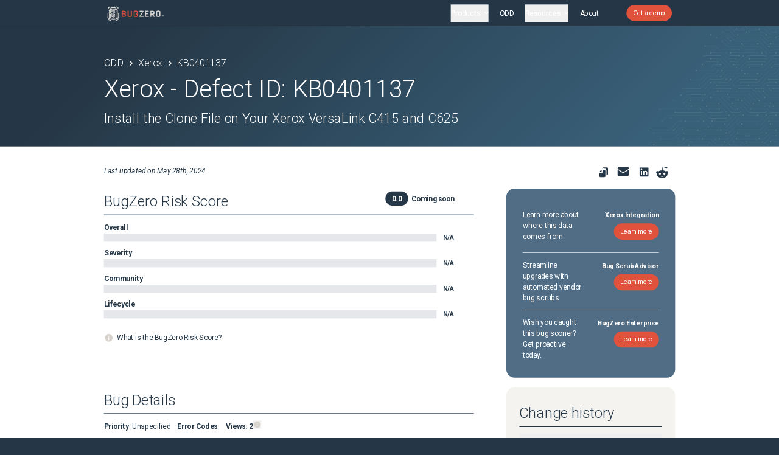

--- FILE ---
content_type: text/html; charset=utf-8
request_url: https://www.findbugzero.com/operational-defect-database/vendors/xerox/defects/KB0401137
body_size: 32320
content:
<!DOCTYPE html><html lang="en" class="light __variable_fe5957"><head><meta charSet="utf-8"/><meta name="viewport" content="width=device-width, initial-scale=1"/><meta name="viewport" content="width=device-width, initial-scale=1"/><link rel="preload" as="image" imageSrcSet="/_next/image?url=%2F_next%2Fstatic%2Fmedia%2Fbzlogo.4a640cfc.png&amp;w=256&amp;q=75 1x, /_next/image?url=%2F_next%2Fstatic%2Fmedia%2Fbzlogo.4a640cfc.png&amp;w=384&amp;q=75 2x"/><link rel="stylesheet" href="/_next/static/css/820032174e77945c.css" data-precedence="next"/><link rel="stylesheet" href="/_next/static/css/9f2b01d36fd16a20.css" data-precedence="next"/><link rel="preload" as="script" fetchPriority="low" href="/_next/static/chunks/webpack-4862f4cd137f2f07.js"/><script src="/_next/static/chunks/4bd1b696-100b9d70ed4e49c1.js" async=""></script><script src="/_next/static/chunks/1255-c3eac4a11d392a0d.js" async=""></script><script src="/_next/static/chunks/main-app-f37abfc6109a4eab.js" async=""></script><script src="/_next/static/chunks/c16f53c3-409df1246fc2628c.js" async=""></script><script src="/_next/static/chunks/1356-6900f8a8b6ac9b42.js" async=""></script><script src="/_next/static/chunks/2619-2513e7c69c182d93.js" async=""></script><script src="/_next/static/chunks/278-8064660d8a2b128b.js" async=""></script><script src="/_next/static/chunks/710-9cbb6cafd02f5025.js" async=""></script><script src="/_next/static/chunks/7999-6354d42641c7e089.js" async=""></script><script src="/_next/static/chunks/861-ca4f7db78deffd79.js" async=""></script><script src="/_next/static/chunks/1437-e203448bfed24d0f.js" async=""></script><script src="/_next/static/chunks/app/layout-a947c01359cbbe93.js" async=""></script><script src="/_next/static/chunks/app/not-found-f49b40f2373dbc2f.js" async=""></script><script src="/_next/static/chunks/4938-3eb02efd3f3f47be.js" async=""></script><script src="/_next/static/chunks/5909-17db63318c37e6cc.js" async=""></script><script src="/_next/static/chunks/app/operational-defect-database/page-cc5f98f6fc36ef21.js" async=""></script><script src="/_next/static/chunks/app/operational-defect-database/vendors/page-855d9361a1df6f6d.js" async=""></script><script src="/_next/static/chunks/app/operational-defect-database/vendors/%5BvendorId%5D/defects/%5BbugId%5D/error-ce27e2324cf40d78.js" async=""></script><meta name="next-size-adjust" content=""/><script type="application/ld+json">{"@context":"https://schema.org","@type":"WebSite","name":"BugZero","alternateName":"BugZero Inc.","url":"https://www.findbugzero.com/"}</script><script>
							function updateFavicon() {
								const favicon = document.getElementById("favicon");
								const isDark = window.matchMedia("(prefers-color-scheme: dark)").matches;
								favicon.href = isDark ? "/favicon_white.ico" : "/favicon_blue.ico";
							}

							// Create favicon link if it doesn't exist
							if (!document.getElementById("favicon")) {
								const link = document.createElement("link");
								link.id = "favicon";
								link.rel = "icon";
								document.head.appendChild(link);
							}

							updateFavicon(); // on load
							window.matchMedia("(prefers-color-scheme: dark)").addEventListener("change", updateFavicon);
						</script><script src="/_next/static/chunks/polyfills-42372ed130431b0a.js" noModule=""></script></head><body class="flex flex-col min-h-screen relative w-full"><div hidden=""><!--$?--><template id="B:0"></template><!--/$--></div><div id="root-content" class="w-full"><div class="wrapper flex-grow"><div class="sticky top-0 z-40 bg-branding-blue"><nav class="max-w-[90rem] py-2 mx-auto" data-headlessui-state=""><div class="shadow-y1 mx-auto px-2 sm:px-6"><div class="relative flex items-center justify-between h-12"><div class="absolute inset-y-0 left-0 flex items-center lg:hidden"><button class="inline-flex items-center justify-center px-2 pt-1 rounded-md text-gray-400 hover:text-white hover:bg-gray-700 focus:outline-none focus:ring-2 focus:ring-inset focus:ring-white" id="headlessui-disclosure-button-_R_1apdb_" type="button" aria-expanded="false" data-headlessui-state=""><span class="sr-only">Open main menu</span><span class="block" aria-hidden="true"><svg xmlns="http://www.w3.org/2000/svg" fill="none" viewBox="0 0 24 24" stroke-width="1.5" stroke="currentColor" class="w-6 h-6"><path stroke-linecap="round" stroke-linejoin="round" d="M3.75 6.75h16.5M3.75 12h16.5m-16.5 5.25h16.5"></path></svg></span></button></div><div class="mt-1 ml-10 lg:ml-0"><a href="/"><img id="bugzero-logo" alt="BugZero Logo and link to home page" width="140" height="30" decoding="async" data-nimg="1" style="color:transparent" srcSet="/_next/image?url=%2F_next%2Fstatic%2Fmedia%2Fbzlogo.4a640cfc.png&amp;w=256&amp;q=75 1x, /_next/image?url=%2F_next%2Fstatic%2Fmedia%2Fbzlogo.4a640cfc.png&amp;w=384&amp;q=75 2x" src="/_next/image?url=%2F_next%2Fstatic%2Fmedia%2Fbzlogo.4a640cfc.png&amp;w=384&amp;q=75"/></a></div><div class="flex-1 flex items-center lg:items-stretch lg:justify-end"><div class="hidden lg:block lg:ml-6"><div class="flex space-x-4"><button class="text-[1.125rem] font-normal text-white flex items-center">Products<svg class="w-2.5 h-2.5 ms-2.5 ml-1 inline-block align-middle" aria-hidden="true" xmlns="http://www.w3.org/2000/svg" fill="none" viewBox="0 0 10 6"><path stroke="currentColor" stroke-linecap="round" stroke-linejoin="round" stroke-width="2" d="m1 1 4 4 4-4"></path></svg></button><a id="operational-defect-database" class="text-white text-[1.125rem] hover:text-white px-3 py-2 rounded-md font-normal" href="/operational-defect-database">ODD</a><button class="text-[1.125rem] font-medium text-white flex items-center">Resources<svg class="w-2.5 h-2.5 ms-2.5 ml-1 inline-block align-middle" aria-hidden="true" xmlns="http://www.w3.org/2000/svg" fill="none" viewBox="0 0 10 6"><path stroke="currentColor" stroke-linecap="round" stroke-linejoin="round" stroke-width="2" d="m1 1 4 4 4-4"></path></svg></button> <a id="about" class="text-white text-[1.125rem] hover:text-white px-3 py-2 rounded-md font-normal" href="/about">About</a></div></div></div><div class="absolute inset-y-0 right-0 inline-flex items-center pr-2 sm:static sm:inset-auto sm:ml-6 sm:pr-0"><div class="inline-flex space-x-8 items-center sm:justify-center sm:mt-0"><div class="flex space-x-2 hidden"><div class="relative ml-3" data-headlessui-state=""><div><button class="flex rounded-full bg-gray-800 text-sm focus:outline-none focus:ring-2 focus:ring-white focus:ring-offset-2 focus:ring-offset-gray-800" id="headlessui-menu-button-_R_7capdb_" type="button" aria-haspopup="menu" aria-expanded="false" data-headlessui-state=""><span class="sr-only">Open user menu</span><svg xmlns="http://www.w3.org/2000/svg" fill="none" viewBox="0 0 24 24" stroke-width="1.5" stroke="currentColor" class="w-5 h-5 text-white"><path stroke-linecap="round" stroke-linejoin="round" d="M15.75 6a3.75 3.75 0 11-7.5 0 3.75 3.75 0 017.5 0zM4.501 20.118a7.5 7.5 0 0114.998 0A17.933 17.933 0 0112 21.75c-2.676 0-5.216-.584-7.499-1.632z"></path></svg></button></div></div></div><a id="contact-link" class="inline-flex align-items-center py-auto btn-v2" href="/contact">Get a demo</a></div></div></div></div></nav></div><main class="flex-grow"><!--$?--><template id="B:1"></template><div class="flex items-center justify-center min-h-screen bg-white dark:bg-gray-800"><div class="flex flex-col items-center gap-4"><div class="w-12 h-12 border-4 border-branding-blue dark:border-blue-400 border-t-transparent rounded-full animate-spin"></div><p class="text-gray-600 dark:text-gray-300">Loading...</p></div></div><!--/$--></main><footer class="bg-[#253746] text-white pt-10 pb-6 mt-auto"><div class="section-container w-[90%] mx-auto px-4"><div class="hidden md:grid grid-cols-5 gap-20"><div class="col-span-1"><img alt="BugZero Logo" loading="lazy" width="315" height="80" decoding="async" data-nimg="1" class="mb-4 w-[10rem]" style="color:transparent" srcSet="/_next/image?url=%2F_next%2Fstatic%2Fmedia%2Fbzlogo.4a640cfc.png&amp;w=384&amp;q=75 1x, /_next/image?url=%2F_next%2Fstatic%2Fmedia%2Fbzlogo.4a640cfc.png&amp;w=640&amp;q=75 2x" src="/_next/image?url=%2F_next%2Fstatic%2Fmedia%2Fbzlogo.4a640cfc.png&amp;w=640&amp;q=75"/><div class="mt-[15rem]"><a href="https://www.linkedin.com/company/findbugzero" target="_blank" rel="noopener noreferrer" class="text-white hover:text-white inline-block"><svg xmlns="http://www.w3.org/2000/svg" width="30" height="30" viewBox="0 0 30 30" fill="none"><path d="M6.71518 29.9993H0.495536V9.97031H6.71518V29.9993ZM3.60201 7.23817C1.61317 7.23817 0 5.59085 0 3.60201C1.42353e-08 2.6467 0.379496 1.73051 1.055 1.055C1.73051 0.379496 2.6467 0 3.60201 0C4.55732 0 5.47351 0.379496 6.14901 1.055C6.82452 1.73051 7.20402 2.6467 7.20402 3.60201C7.20402 5.59085 5.59018 7.23817 3.60201 7.23817ZM29.9933 29.9993H23.7871V20.2493C23.7871 17.9257 23.7402 14.9458 20.5533 14.9458C17.3196 14.9458 16.8241 17.4703 16.8241 20.0819V29.9993H10.6112V9.97031H16.5763V12.7025H16.6634C17.4937 11.1288 19.5221 9.46808 22.5482 9.46808C28.8429 9.46808 30 13.6132 30 18.9971V29.9993H29.9933Z" fill="white"></path></svg></a></div></div><div><a href="/operational-defect-database" class="block"><div class="bg-[#2E4A5F] hover:bg-[#3A5A73] text-white p-4 rounded-lg text-[1rem] transition-colors duration-200 cursor-pointer"><p class="font-bold mb-1">Operational Defect Database</p><p>A free repository of operational (non-security) bugs centralized through custom integrations with leading IT vendors.</p></div></a></div><div class="mt-6"><h4 class="font-bold mb-4 text-white text-[1rem]">Product</h4><ul class="space-y-2"><li><a class="inline-block hover:text-white text-[1rem] md:leading-[3rem] leading-[2rem]" target="_self" href="/product">Enterprise platform</a></li><li><a class="inline-block hover:text-white text-[1rem] md:leading-[3rem] leading-[2rem]" target="_self" href="/bug-scrub-advisor">Bug Scrub Advisor</a></li><li><a class="inline-block hover:text-white text-[1rem] md:leading-[3rem] leading-[2rem]" target="_self" href="/risk-score">Operational Risk Scoring</a></li><li><a class="inline-block hover:text-white text-[1rem] md:leading-[3rem] leading-[2rem]" target="_self" href="/vendors">Vendor Integrations</a></li></ul></div><div class="mt-6"><h4 class="font-bold mb-4 text-white text-[1rem]">Company</h4><ul class="space-y-2"><li><a class="inline-block hover:text-white text-[1rem] md:leading-[3rem] leading-[2rem]" target="_self" href="/plans">Plans</a></li><li><a class="inline-block hover:text-white text-[1rem] md:leading-[3rem] leading-[2rem]" target="_self" href="/value-guide">Value Guide</a></li><li><a class="inline-block hover:text-white text-[1rem] md:leading-[3rem] leading-[2rem]" target="_self" href="/about">About</a></li><li><a class="inline-block hover:text-white text-[1rem] md:leading-[3rem] leading-[2rem]" target="_self" href="/contact">Contact us</a></li><li><a class="inline-block hover:text-white text-[1rem] md:leading-[3rem] leading-[2rem]" target="_self" href="/legal">Legal</a></li></ul></div><div class="mt-6"><h4 class="font-bold mb-4 text-white text-[1rem]">Resources</h4><ul class="space-y-2"><li><a class="inline-block hover:text-white text-[1rem] md:leading-[3rem] leading-[2rem]" target="_self" href="/blog">Blog</a></li><li><a class="inline-block hover:text-white text-[1rem] md:leading-[3rem] leading-[2rem]" target="_blank" href="https://store.servicenow.com/sn_appstore_store.do#!/store/application/2f1cbfe6db4e2810d2f8378239961940">ServiceNow App</a></li><li><a class="inline-block hover:text-white text-[1rem] md:leading-[3rem] leading-[2rem]" target="_self" href="/trust-compliance">Trust Center</a></li><li><a class="inline-block hover:text-white text-[1rem] md:leading-[3rem] leading-[2rem]" target="_self" href="/risk-management">Risk Management</a></li><li><a class="inline-block hover:text-white text-[1rem] md:leading-[3rem] leading-[2rem]" target="_self" href="/nist">NIST</a></li><li><a class="inline-block hover:text-white text-[1rem] md:leading-[3rem] leading-[2rem]" target="_self" href="/digital-operational-resilience-act">DORA</a></li></ul></div></div><div class="md:hidden grid grid-cols-2 gap-8 text-[1rem]"><div class="col-span-2"><img alt="BugZero Logo" loading="lazy" width="315" height="80" decoding="async" data-nimg="1" class="mb-4 w-[10rem]" style="color:transparent" srcSet="/_next/image?url=%2F_next%2Fstatic%2Fmedia%2Fbzlogo.4a640cfc.png&amp;w=384&amp;q=75 1x, /_next/image?url=%2F_next%2Fstatic%2Fmedia%2Fbzlogo.4a640cfc.png&amp;w=640&amp;q=75 2x" src="/_next/image?url=%2F_next%2Fstatic%2Fmedia%2Fbzlogo.4a640cfc.png&amp;w=640&amp;q=75"/></div><div class="col-span-2"><a href="/operational-defect-database" class="block"><div class="bg-[#2E4A5F] hover:bg-[#3A5A73] text-white p-4 rounded-lg transition-colors duration-200 cursor-pointer"><p class="font-bold mb-1 text-[1rem] leading-[1.4rem]">Operational Defect Database</p><p class="text-[0.875rem] leading-[1.225rem]">A free repository of operational (non-security) bugs centralized through custom integrations with leading IT vendors.</p></div></a></div><div><div class="mt-6"><h4 class="font-bold mb-4 text-white text-[1rem]">Product</h4><ul class="space-y-2"><li><a class="inline-block hover:text-white text-[1rem] md:leading-[3rem] leading-[2rem]" target="_self" href="/product">Enterprise platform</a></li><li><a class="inline-block hover:text-white text-[1rem] md:leading-[3rem] leading-[2rem]" target="_self" href="/bug-scrub-advisor">Bug Scrub Advisor</a></li><li><a class="inline-block hover:text-white text-[1rem] md:leading-[3rem] leading-[2rem]" target="_self" href="/risk-score">Operational Risk Scoring</a></li><li><a class="inline-block hover:text-white text-[1rem] md:leading-[3rem] leading-[2rem]" target="_self" href="/vendors">Vendor Integrations</a></li></ul></div> <div class="mt-6"><h4 class="font-bold mb-4 text-white text-[1rem]">Company</h4><ul class="space-y-2"><li><a class="inline-block hover:text-white text-[1rem] md:leading-[3rem] leading-[2rem]" target="_self" href="/plans">Plans</a></li><li><a class="inline-block hover:text-white text-[1rem] md:leading-[3rem] leading-[2rem]" target="_self" href="/value-guide">Value Guide</a></li><li><a class="inline-block hover:text-white text-[1rem] md:leading-[3rem] leading-[2rem]" target="_self" href="/about">About</a></li><li><a class="inline-block hover:text-white text-[1rem] md:leading-[3rem] leading-[2rem]" target="_self" href="/contact">Contact us</a></li><li><a class="inline-block hover:text-white text-[1rem] md:leading-[3rem] leading-[2rem]" target="_self" href="/legal">Legal</a></li></ul></div> </div><div><div class="mt-6"><h4 class="font-bold mb-4 text-white text-[1rem]">Resources</h4><ul class="space-y-2"><li><a class="inline-block hover:text-white text-[1rem] md:leading-[3rem] leading-[2rem]" target="_self" href="/blog">Blog</a></li><li><a class="inline-block hover:text-white text-[1rem] md:leading-[3rem] leading-[2rem]" target="_blank" href="https://store.servicenow.com/sn_appstore_store.do#!/store/application/2f1cbfe6db4e2810d2f8378239961940">ServiceNow App</a></li><li><a class="inline-block hover:text-white text-[1rem] md:leading-[3rem] leading-[2rem]" target="_self" href="/trust-compliance">Trust Center</a></li><li><a class="inline-block hover:text-white text-[1rem] md:leading-[3rem] leading-[2rem]" target="_self" href="/risk-management">Risk Management</a></li><li><a class="inline-block hover:text-white text-[1rem] md:leading-[3rem] leading-[2rem]" target="_self" href="/nist">NIST</a></li><li><a class="inline-block hover:text-white text-[1rem] md:leading-[3rem] leading-[2rem]" target="_self" href="/digital-operational-resilience-act">DORA</a></li></ul></div> <div class="mt-6"><a href="https://www.linkedin.com/company/findbugzero" target="_blank" rel="noopener noreferrer" class="text-white hover:text-white inline-block"><svg width="30" height="30" viewBox="0 0 16 16" class="fill-current"><path d="M13.0214 0H1.02084C0.453707 0 0 0.451613 0 1.01613V12.9839C0 13.5258 0.453707 14 1.02084 14H12.976C13.5432 14 13.9969 13.5484 13.9969 12.9839V0.993548C14.0422 0.451613 13.5885 0 13.0214 0ZM4.15142 11.9H2.08705V5.23871H4.15142V11.9ZM3.10789 4.3129C2.42733 4.3129 1.90557 3.77097 1.90557 3.11613C1.90557 2.46129 2.45002 1.91935 3.10789 1.91935C3.76577 1.91935 4.31022 2.46129 4.31022 3.11613C4.31022 3.77097 3.81114 4.3129 3.10789 4.3129ZM11.9779 11.9H9.9135V8.67097C9.9135 7.90323 9.89082 6.8871 8.82461 6.8871C7.73571 6.8871 7.57691 7.74516 7.57691 8.60323V11.9H5.51254V5.23871H7.53154V6.16452H7.55423C7.84914 5.62258 8.50701 5.08065 9.52785 5.08065C11.6376 5.08065 12.0232 6.43548 12.0232 8.2871V11.9H11.9779Z"></path></svg></a></div></div></div><div class="mt-10 text-[1rem]"><p class="mb-2">©2025 BugZero. All Rights Reserved.</p><div><a class="mr-4 hover:underline" href="/privacy">Privacy Policy</a><a class="hover:underline" href="/terms-and-conditions">Terms of Service</a></div></div></div></footer></div></div><script>requestAnimationFrame(function(){$RT=performance.now()});</script><script src="/_next/static/chunks/webpack-4862f4cd137f2f07.js" id="_R_" async=""></script><div hidden id="S:1"><template id="P:2"></template><!--$?--><template id="B:3"></template><!--/$--></div><script>(self.__next_f=self.__next_f||[]).push([0])</script><script>self.__next_f.push([1,"1:\"$Sreact.fragment\"\n2:I[19111,[\"2545\",\"static/chunks/c16f53c3-409df1246fc2628c.js\",\"1356\",\"static/chunks/1356-6900f8a8b6ac9b42.js\",\"2619\",\"static/chunks/2619-2513e7c69c182d93.js\",\"278\",\"static/chunks/278-8064660d8a2b128b.js\",\"710\",\"static/chunks/710-9cbb6cafd02f5025.js\",\"7999\",\"static/chunks/7999-6354d42641c7e089.js\",\"861\",\"static/chunks/861-ca4f7db78deffd79.js\",\"1437\",\"static/chunks/1437-e203448bfed24d0f.js\",\"7177\",\"static/chunks/app/layout-a947c01359cbbe93.js\"],\"default\"]\n3:I[12003,[\"2545\",\"static/chunks/c16f53c3-409df1246fc2628c.js\",\"1356\",\"static/chunks/1356-6900f8a8b6ac9b42.js\",\"2619\",\"static/chunks/2619-2513e7c69c182d93.js\",\"278\",\"static/chunks/278-8064660d8a2b128b.js\",\"710\",\"static/chunks/710-9cbb6cafd02f5025.js\",\"7999\",\"static/chunks/7999-6354d42641c7e089.js\",\"861\",\"static/chunks/861-ca4f7db78deffd79.js\",\"1437\",\"static/chunks/1437-e203448bfed24d0f.js\",\"7177\",\"static/chunks/app/layout-a947c01359cbbe93.js\"],\"default\"]\n4:I[9766,[],\"\"]\n5:I[98924,[],\"\"]\n6:I[15683,[\"2619\",\"static/chunks/2619-2513e7c69c182d93.js\",\"4345\",\"static/chunks/app/not-found-f49b40f2373dbc2f.js\"],\"default\"]\n7:I[81356,[\"1356\",\"static/chunks/1356-6900f8a8b6ac9b42.js\",\"4938\",\"static/chunks/4938-3eb02efd3f3f47be.js\",\"861\",\"static/chunks/861-ca4f7db78deffd79.js\",\"5909\",\"static/chunks/5909-17db63318c37e6cc.js\",\"8141\",\"static/chunks/app/operational-defect-database/page-cc5f98f6fc36ef21.js\"],\"Image\"]\n17:I[57150,[],\"\"]\n18:I[52619,[\"2619\",\"static/chunks/2619-2513e7c69c182d93.js\",\"413\",\"static/chunks/app/operational-defect-database/vendors/page-855d9361a1df6f6d.js\"],\"\"]\n1c:I[63448,[\"2545\",\"static/chunks/c16f53c3-409df1246fc2628c.js\",\"1356\",\"static/chunks/1356-6900f8a8b6ac9b42.js\",\"2619\",\"static/chunks/2619-2513e7c69c182d93.js\",\"278\",\"static/chunks/278-8064660d8a2b128b.js\",\"710\",\"static/chunks/710-9cbb6cafd02f5025.js\",\"7999\",\"static/chunks/7999-6354d42641c7e089.js\",\"861\",\"static/chunks/861-ca4f7db78deffd79.js\",\"1437\",\"static/chunks/1437-e203448bfed24d0f.js\",\"7177\",\"static/chunks/app/layout-a947c01359cbbe93.js\"],\"default\"]\n1d:I[40087,[\"1356\",\"static/"])</script><script>self.__next_f.push([1,"chunks/1356-6900f8a8b6ac9b42.js\",\"8507\",\"static/chunks/app/operational-defect-database/vendors/%5BvendorId%5D/defects/%5BbugId%5D/error-ce27e2324cf40d78.js\"],\"default\"]\n1f:I[24431,[],\"OutletBoundary\"]\n21:I[15278,[],\"AsyncMetadataOutlet\"]\n23:I[24431,[],\"ViewportBoundary\"]\n25:I[24431,[],\"MetadataBoundary\"]\n26:\"$Sreact.suspense\"\n:HL[\"/_next/static/media/0f3a385557f1712f-s.p.woff2\",\"font\",{\"crossOrigin\":\"\",\"type\":\"font/woff2\"}]\n:HL[\"/_next/static/media/47cbc4e2adbc5db9-s.p.woff2\",\"font\",{\"crossOrigin\":\"\",\"type\":\"font/woff2\"}]\n:HL[\"/_next/static/css/820032174e77945c.css\",\"style\"]\n:HL[\"/_next/static/css/9f2b01d36fd16a20.css\",\"style\"]\n"])</script><script>self.__next_f.push([1,"0:{\"P\":null,\"b\":\"gqJAMLNjtQmbWGWtKwnJE\",\"p\":\"\",\"c\":[\"\",\"operational-defect-database\",\"vendors\",\"xerox\",\"defects\",\"KB0401137\"],\"i\":false,\"f\":[[[\"\",{\"children\":[\"operational-defect-database\",{\"children\":[\"vendors\",{\"children\":[[\"vendorId\",\"xerox\",\"d\"],{\"children\":[\"defects\",{\"children\":[[\"bugId\",\"KB0401137\",\"d\"],{\"children\":[\"__PAGE__\",{}]}]}]}]}]}]},\"$undefined\",\"$undefined\",true],[\"\",[\"$\",\"$1\",\"c\",{\"children\":[[[\"$\",\"link\",\"0\",{\"rel\":\"stylesheet\",\"href\":\"/_next/static/css/820032174e77945c.css\",\"precedence\":\"next\",\"crossOrigin\":\"$undefined\",\"nonce\":\"$undefined\"}],[\"$\",\"link\",\"1\",{\"rel\":\"stylesheet\",\"href\":\"/_next/static/css/9f2b01d36fd16a20.css\",\"precedence\":\"next\",\"crossOrigin\":\"$undefined\",\"nonce\":\"$undefined\"}]],[\"$\",\"html\",null,{\"lang\":\"en\",\"className\":\"light __variable_fe5957\",\"children\":[[\"$\",\"head\",null,{\"children\":[[\"$\",\"meta\",null,{\"name\":\"viewport\",\"content\":\"width=device-width, initial-scale=1\"}],[\"$\",\"script\",null,{\"type\":\"application/ld+json\",\"dangerouslySetInnerHTML\":{\"__html\":\"{\\\"@context\\\":\\\"https://schema.org\\\",\\\"@type\\\":\\\"WebSite\\\",\\\"name\\\":\\\"BugZero\\\",\\\"alternateName\\\":\\\"BugZero Inc.\\\",\\\"url\\\":\\\"https://www.findbugzero.com/\\\"}\"}}],[\"$\",\"script\",null,{\"dangerouslySetInnerHTML\":{\"__html\":\"\\n\\t\\t\\t\\t\\t\\t\\tfunction updateFavicon() {\\n\\t\\t\\t\\t\\t\\t\\t\\tconst favicon = document.getElementById(\\\"favicon\\\");\\n\\t\\t\\t\\t\\t\\t\\t\\tconst isDark = window.matchMedia(\\\"(prefers-color-scheme: dark)\\\").matches;\\n\\t\\t\\t\\t\\t\\t\\t\\tfavicon.href = isDark ? \\\"/favicon_white.ico\\\" : \\\"/favicon_blue.ico\\\";\\n\\t\\t\\t\\t\\t\\t\\t}\\n\\n\\t\\t\\t\\t\\t\\t\\t// Create favicon link if it doesn't exist\\n\\t\\t\\t\\t\\t\\t\\tif (!document.getElementById(\\\"favicon\\\")) {\\n\\t\\t\\t\\t\\t\\t\\t\\tconst link = document.createElement(\\\"link\\\");\\n\\t\\t\\t\\t\\t\\t\\t\\tlink.id = \\\"favicon\\\";\\n\\t\\t\\t\\t\\t\\t\\t\\tlink.rel = \\\"icon\\\";\\n\\t\\t\\t\\t\\t\\t\\t\\tdocument.head.appendChild(link);\\n\\t\\t\\t\\t\\t\\t\\t}\\n\\n\\t\\t\\t\\t\\t\\t\\tupdateFavicon(); // on load\\n\\t\\t\\t\\t\\t\\t\\twindow.matchMedia(\\\"(prefers-color-scheme: dark)\\\").addEventListener(\\\"change\\\", updateFavicon);\\n\\t\\t\\t\\t\\t\\t\"}}]]}],[\"$\",\"body\",null,{\"className\":\"flex flex-col min-h-screen relative w-full\",\"children\":[[\"$\",\"div\",null,{\"id\":\"root-content\",\"className\":\"w-full\",\"children\":[\"$\",\"div\",null,{\"className\":\"wrapper flex-grow\",\"children\":[[\"$\",\"$L2\",null,{\"children\":[[\"$\",\"$L3\",null,{}],[\"$\",\"main\",null,{\"className\":\"flex-grow\",\"children\":[\"$\",\"$L4\",null,{\"parallelRouterKey\":\"children\",\"error\":\"$undefined\",\"errorStyles\":\"$undefined\",\"errorScripts\":\"$undefined\",\"template\":[\"$\",\"$L5\",null,{}],\"templateStyles\":\"$undefined\",\"templateScripts\":\"$undefined\",\"notFound\":[[\"$\",\"$L6\",null,{}],[]],\"forbidden\":\"$undefined\",\"unauthorized\":\"$undefined\"}]}]]}],[\"$\",\"footer\",null,{\"className\":\"bg-[#253746] text-white pt-10 pb-6 mt-auto\",\"children\":[\"$\",\"div\",null,{\"className\":\"section-container w-[90%] mx-auto px-4\",\"children\":[[\"$\",\"div\",null,{\"className\":\"hidden md:grid grid-cols-5 gap-20\",\"children\":[[\"$\",\"div\",null,{\"className\":\"col-span-1\",\"children\":[[\"$\",\"$L7\",null,{\"src\":{\"src\":\"/_next/static/media/bzlogo.4a640cfc.png\",\"height\":80,\"width\":315,\"blurDataURL\":\"[data-uri]\",\"blurWidth\":8,\"blurHeight\":2},\"alt\":\"BugZero Logo\",\"className\":\"mb-4 w-[10rem]\"}],[\"$\",\"div\",null,{\"className\":\"mt-[15rem]\",\"children\":[\"$\",\"a\",null,{\"href\":\"https://www.linkedin.com/company/findbugzero\",\"target\":\"_blank\",\"rel\":\"noopener noreferrer\",\"className\":\"text-white hover:text-white inline-block\",\"children\":[\"$\",\"svg\",null,{\"xmlns\":\"http://www.w3.org/2000/svg\",\"width\":\"30\",\"height\":\"30\",\"viewBox\":\"0 0 30 30\",\"fill\":\"none\",\"children\":[\"$\",\"path\",null,{\"d\":\"M6.71518 29.9993H0.495536V9.97031H6.71518V29.9993ZM3.60201 7.23817C1.61317 7.23817 0 5.59085 0 3.60201C1.42353e-08 2.6467 0.379496 1.73051 1.055 1.055C1.73051 0.379496 2.6467 0 3.60201 0C4.55732 0 5.47351 0.379496 6.14901 1.055C6.82452 1.73051 7.20402 2.6467 7.20402 3.60201C7.20402 5.59085 5.59018 7.23817 3.60201 7.23817ZM29.9933 29.9993H23.7871V20.2493C23.7871 17.9257 23.7402 14.9458 20.5533 14.9458C17.3196 14.9458 16.8241 17.4703 16.8241 20.0819V29.9993H10.6112V9.97031H16.5763V12.7025H16.6634C17.4937 11.1288 19.5221 9.46808 22.5482 9.46808C28.8429 9.46808 30 13.6132 30 18.9971V29.9993H29.9933Z\",\"fill\":\"white\"}]}]}]}]]}],\"$L8\",[\"$L9\",\"$La\",\"$Lb\"]]}],\"$Lc\",\"$Ld\"]}]}]]}]}],\"$Le\"]}]]}]]}],{\"children\":[\"operational-defect-database\",\"$Lf\",{\"children\":[\"vendors\",\"$L10\",{\"children\":[[\"vendorId\",\"xerox\",\"d\"],\"$L11\",{\"children\":[\"defects\",\"$L12\",{\"children\":[[\"bugId\",\"KB0401137\",\"d\"],\"$L13\",{\"children\":[\"__PAGE__\",\"$L14\",{},null,false]},[\"$L15\",[],[]],false]},null,false]},null,false]},null,false]},null,false]},null,false],\"$L16\",false]],\"m\":\"$undefined\",\"G\":[\"$17\",[]],\"s\":false,\"S\":false}\n"])</script><script>self.__next_f.push([1,"8:[\"$\",\"div\",null,{\"children\":[\"$\",\"a\",null,{\"href\":\"/operational-defect-database\",\"className\":\"block\",\"children\":[\"$\",\"div\",null,{\"className\":\"bg-[#2E4A5F] hover:bg-[#3A5A73] text-white p-4 rounded-lg text-[1rem] transition-colors duration-200 cursor-pointer\",\"children\":[[\"$\",\"p\",null,{\"className\":\"font-bold mb-1\",\"children\":\"Operational Defect Database\"}],[\"$\",\"p\",null,{\"children\":\"A free repository of operational (non-security) bugs centralized through custom integrations with leading IT vendors.\"}]]}]}]}]\n"])</script><script>self.__next_f.push([1,"9:[\"$\",\"div\",\"Product\",{\"className\":\"mt-6\",\"children\":[[\"$\",\"h4\",null,{\"className\":\"font-bold mb-4 text-white text-[1rem]\",\"children\":\"Product\"}],[\"$\",\"ul\",null,{\"className\":\"space-y-2\",\"children\":[[\"$\",\"li\",\"Enterprise platform\",{\"children\":[\"$\",\"$L18\",null,{\"href\":\"/product\",\"className\":\"inline-block hover:text-white text-[1rem] md:leading-[3rem] leading-[2rem]\",\"target\":\"_self\",\"children\":\"Enterprise platform\"}]}],[\"$\",\"li\",\"Bug Scrub Advisor\",{\"children\":[\"$\",\"$L18\",null,{\"href\":\"/bug-scrub-advisor\",\"className\":\"inline-block hover:text-white text-[1rem] md:leading-[3rem] leading-[2rem]\",\"target\":\"_self\",\"children\":\"Bug Scrub Advisor\"}]}],[\"$\",\"li\",\"Operational Risk Scoring\",{\"children\":[\"$\",\"$L18\",null,{\"href\":\"/risk-score\",\"className\":\"inline-block hover:text-white text-[1rem] md:leading-[3rem] leading-[2rem]\",\"target\":\"_self\",\"children\":\"Operational Risk Scoring\"}]}],[\"$\",\"li\",\"Vendor Integrations\",{\"children\":[\"$\",\"$L18\",null,{\"href\":\"/vendors\",\"className\":\"inline-block hover:text-white text-[1rem] md:leading-[3rem] leading-[2rem]\",\"target\":\"_self\",\"children\":\"Vendor Integrations\"}]}]]}]]}]\n"])</script><script>self.__next_f.push([1,"a:[\"$\",\"div\",\"Company\",{\"className\":\"mt-6\",\"children\":[[\"$\",\"h4\",null,{\"className\":\"font-bold mb-4 text-white text-[1rem]\",\"children\":\"Company\"}],[\"$\",\"ul\",null,{\"className\":\"space-y-2\",\"children\":[[\"$\",\"li\",\"Plans\",{\"children\":[\"$\",\"$L18\",null,{\"href\":\"/plans\",\"className\":\"inline-block hover:text-white text-[1rem] md:leading-[3rem] leading-[2rem]\",\"target\":\"_self\",\"children\":\"Plans\"}]}],[\"$\",\"li\",\"Value Guide\",{\"children\":[\"$\",\"$L18\",null,{\"href\":\"/value-guide\",\"className\":\"inline-block hover:text-white text-[1rem] md:leading-[3rem] leading-[2rem]\",\"target\":\"_self\",\"children\":\"Value Guide\"}]}],[\"$\",\"li\",\"About\",{\"children\":[\"$\",\"$L18\",null,{\"href\":\"/about\",\"className\":\"inline-block hover:text-white text-[1rem] md:leading-[3rem] leading-[2rem]\",\"target\":\"_self\",\"children\":\"About\"}]}],[\"$\",\"li\",\"Contact us\",{\"children\":[\"$\",\"$L18\",null,{\"href\":\"/contact\",\"className\":\"inline-block hover:text-white text-[1rem] md:leading-[3rem] leading-[2rem]\",\"target\":\"_self\",\"children\":\"Contact us\"}]}],[\"$\",\"li\",\"Legal\",{\"children\":[\"$\",\"$L18\",null,{\"href\":\"/legal\",\"className\":\"inline-block hover:text-white text-[1rem] md:leading-[3rem] leading-[2rem]\",\"target\":\"_self\",\"children\":\"Legal\"}]}]]}]]}]\n"])</script><script>self.__next_f.push([1,"b:[\"$\",\"div\",\"Resources\",{\"className\":\"mt-6\",\"children\":[[\"$\",\"h4\",null,{\"className\":\"font-bold mb-4 text-white text-[1rem]\",\"children\":\"Resources\"}],[\"$\",\"ul\",null,{\"className\":\"space-y-2\",\"children\":[[\"$\",\"li\",\"Blog\",{\"children\":[\"$\",\"$L18\",null,{\"href\":\"/blog\",\"className\":\"inline-block hover:text-white text-[1rem] md:leading-[3rem] leading-[2rem]\",\"target\":\"_self\",\"children\":\"Blog\"}]}],[\"$\",\"li\",\"ServiceNow App\",{\"children\":[\"$\",\"$L18\",null,{\"href\":\"https://store.servicenow.com/sn_appstore_store.do#!/store/application/2f1cbfe6db4e2810d2f8378239961940\",\"className\":\"inline-block hover:text-white text-[1rem] md:leading-[3rem] leading-[2rem]\",\"target\":\"_blank\",\"children\":\"ServiceNow App\"}]}],[\"$\",\"li\",\"Trust Center\",{\"children\":[\"$\",\"$L18\",null,{\"href\":\"/trust-compliance\",\"className\":\"inline-block hover:text-white text-[1rem] md:leading-[3rem] leading-[2rem]\",\"target\":\"_self\",\"children\":\"Trust Center\"}]}],[\"$\",\"li\",\"Risk Management\",{\"children\":[\"$\",\"$L18\",null,{\"href\":\"/risk-management\",\"className\":\"inline-block hover:text-white text-[1rem] md:leading-[3rem] leading-[2rem]\",\"target\":\"_self\",\"children\":\"Risk Management\"}]}],[\"$\",\"li\",\"NIST\",{\"children\":[\"$\",\"$L18\",null,{\"href\":\"/nist\",\"className\":\"inline-block hover:text-white text-[1rem] md:leading-[3rem] leading-[2rem]\",\"target\":\"_self\",\"children\":\"NIST\"}]}],[\"$\",\"li\",\"DORA\",{\"children\":[\"$\",\"$L18\",null,{\"href\":\"/digital-operational-resilience-act\",\"className\":\"inline-block hover:text-white text-[1rem] md:leading-[3rem] leading-[2rem]\",\"target\":\"_self\",\"children\":\"DORA\"}]}]]}]]}]\n"])</script><script>self.__next_f.push([1,"c:[\"$\",\"div\",null,{\"className\":\"md:hidden grid grid-cols-2 gap-8 text-[1rem]\",\"children\":[[\"$\",\"div\",null,{\"className\":\"col-span-2\",\"children\":[\"$\",\"$L7\",null,{\"src\":\"$0:f:0:1:1:props:children:1:props:children:1:props:children:0:props:children:props:children:1:props:children:props:children:0:props:children:0:props:children:0:props:src\",\"alt\":\"BugZero Logo\",\"className\":\"mb-4 w-[10rem]\"}]}],[\"$\",\"div\",null,{\"className\":\"col-span-2\",\"children\":[\"$\",\"a\",null,{\"href\":\"/operational-defect-database\",\"className\":\"block\",\"children\":[\"$\",\"div\",null,{\"className\":\"bg-[#2E4A5F] hover:bg-[#3A5A73] text-white p-4 rounded-lg transition-colors duration-200 cursor-pointer\",\"children\":[[\"$\",\"p\",null,{\"className\":\"font-bold mb-1 text-[1rem] leading-[1.4rem]\",\"children\":\"Operational Defect Database\"}],[\"$\",\"p\",null,{\"className\":\"text-[0.875rem] leading-[1.225rem]\",\"children\":\"A free repository of operational (non-security) bugs centralized through custom integrations with leading IT vendors.\"}]]}]}]}],[\"$\",\"div\",null,{\"children\":[[\"$\",\"div\",null,{\"className\":\"mt-6\",\"children\":[[\"$\",\"h4\",null,{\"className\":\"font-bold mb-4 text-white text-[1rem]\",\"children\":\"Product\"}],[\"$\",\"ul\",null,{\"className\":\"space-y-2\",\"children\":[[\"$\",\"li\",\"Enterprise platform\",{\"children\":[\"$\",\"$L18\",null,{\"href\":\"/product\",\"className\":\"inline-block hover:text-white text-[1rem] md:leading-[3rem] leading-[2rem]\",\"target\":\"_self\",\"children\":\"Enterprise platform\"}]}],[\"$\",\"li\",\"Bug Scrub Advisor\",{\"children\":[\"$\",\"$L18\",null,{\"href\":\"/bug-scrub-advisor\",\"className\":\"inline-block hover:text-white text-[1rem] md:leading-[3rem] leading-[2rem]\",\"target\":\"_self\",\"children\":\"Bug Scrub Advisor\"}]}],[\"$\",\"li\",\"Operational Risk Scoring\",{\"children\":[\"$\",\"$L18\",null,{\"href\":\"/risk-score\",\"className\":\"inline-block hover:text-white text-[1rem] md:leading-[3rem] leading-[2rem]\",\"target\":\"_self\",\"children\":\"Operational Risk Scoring\"}]}],[\"$\",\"li\",\"Vendor Integrations\",{\"children\":[\"$\",\"$L18\",null,{\"href\":\"/vendors\",\"className\":\"inline-block hover:text-white text-[1rem] md:leading-[3rem] leading-[2rem]\",\"target\":\"_self\",\"children\":\"Vendor Integrations\"}]}]]}]]}],\" \",[\"$\",\"div\",null,{\"className\":\"mt-6\",\"children\":[[\"$\",\"h4\",null,{\"className\":\"font-bold mb-4 text-white text-[1rem]\",\"children\":\"Company\"}],[\"$\",\"ul\",null,{\"className\":\"space-y-2\",\"children\":[[\"$\",\"li\",\"Plans\",{\"children\":[\"$\",\"$L18\",null,{\"href\":\"/plans\",\"className\":\"inline-block hover:text-white text-[1rem] md:leading-[3rem] leading-[2rem]\",\"target\":\"_self\",\"children\":\"Plans\"}]}],[\"$\",\"li\",\"Value Guide\",{\"children\":[\"$\",\"$L18\",null,{\"href\":\"/value-guide\",\"className\":\"inline-block hover:text-white text-[1rem] md:leading-[3rem] leading-[2rem]\",\"target\":\"_self\",\"children\":\"Value Guide\"}]}],[\"$\",\"li\",\"About\",{\"children\":[\"$\",\"$L18\",null,{\"href\":\"/about\",\"className\":\"inline-block hover:text-white text-[1rem] md:leading-[3rem] leading-[2rem]\",\"target\":\"_self\",\"children\":\"About\"}]}],[\"$\",\"li\",\"Contact us\",{\"children\":[\"$\",\"$L18\",null,{\"href\":\"/contact\",\"className\":\"inline-block hover:text-white text-[1rem] md:leading-[3rem] leading-[2rem]\",\"target\":\"_self\",\"children\":\"Contact us\"}]}],[\"$\",\"li\",\"Legal\",{\"children\":[\"$\",\"$L18\",null,{\"href\":\"/legal\",\"className\":\"inline-block hover:text-white text-[1rem] md:leading-[3rem] leading-[2rem]\",\"target\":\"_self\",\"children\":\"Legal\"}]}]]}]]}],\" \"]}],[\"$\",\"div\",null,{\"children\":[[\"$\",\"div\",null,{\"className\":\"mt-6\",\"children\":[[\"$\",\"h4\",null,{\"className\":\"font-bold mb-4 text-white text-[1rem]\",\"children\":\"Resources\"}],[\"$\",\"ul\",null,{\"className\":\"space-y-2\",\"children\":[[\"$\",\"li\",\"Blog\",{\"children\":[\"$\",\"$L18\",null,{\"href\":\"/blog\",\"className\":\"inline-block hover:text-white text-[1rem] md:leading-[3rem] leading-[2rem]\",\"target\":\"_self\",\"children\":\"Blog\"}]}],[\"$\",\"li\",\"ServiceNow App\",{\"children\":[\"$\",\"$L18\",null,{\"href\":\"https://store.servicenow.com/sn_appstore_store.do#!/store/application/2f1cbfe6db4e2810d2f8378239961940\",\"className\":\"inline-block hover:text-white text-[1rem] md:leading-[3rem] leading-[2rem]\",\"target\":\"_blank\",\"children\":\"ServiceNow App\"}]}],[\"$\",\"li\",\"Trust Center\",{\"children\":[\"$\",\"$L18\",null,{\"href\":\"/trust-compliance\",\"className\":\"inline-block hover:text-white text-[1rem] md:leading-[3rem] leading-[2rem]\",\"target\":\"_self\",\"children\":\"Trust Center\"}]}],[\"$\",\"li\",\"Risk Management\",{\"children\":[\"$\",\"$L18\",null,{\"href\":\"/risk-management\",\"className\":\"inline-block hover:text-white text-[1rem] md:leading-[3rem] leading-[2rem]\",\"target\":\"_self\",\"children\":\"Risk Management\"}]}],\"$L19\",\"$L1a\"]}]]}],\" \",\"$L1b\"]}]]}]\n"])</script><script>self.__next_f.push([1,"d:[\"$\",\"div\",null,{\"className\":\"mt-10 text-[1rem]\",\"children\":[[\"$\",\"p\",null,{\"className\":\"mb-2\",\"children\":\"©2025 BugZero. All Rights Reserved.\"}],[\"$\",\"div\",null,{\"children\":[[\"$\",\"$L18\",null,{\"href\":\"/privacy\",\"className\":\"mr-4 hover:underline\",\"children\":\"Privacy Policy\"}],[\"$\",\"$L18\",null,{\"href\":\"/terms-and-conditions\",\"className\":\"hover:underline\",\"children\":\"Terms of Service\"}]]}]]}]\ne:[\"$\",\"$L1c\",null,{}]\nf:[\"$\",\"$1\",\"c\",{\"children\":[null,[\"$\",\"$L4\",null,{\"parallelRouterKey\":\"children\",\"error\":\"$undefined\",\"errorStyles\":\"$undefined\",\"errorScripts\":\"$undefined\",\"template\":[\"$\",\"$L5\",null,{}],\"templateStyles\":\"$undefined\",\"templateScripts\":\"$undefined\",\"notFound\":\"$undefined\",\"forbidden\":\"$undefined\",\"unauthorized\":\"$undefined\"}]]}]\n10:[\"$\",\"$1\",\"c\",{\"children\":[null,[\"$\",\"$L4\",null,{\"parallelRouterKey\":\"children\",\"error\":\"$undefined\",\"errorStyles\":\"$undefined\",\"errorScripts\":\"$undefined\",\"template\":[\"$\",\"$L5\",null,{}],\"templateStyles\":\"$undefined\",\"templateScripts\":\"$undefined\",\"notFound\":\"$undefined\",\"forbidden\":\"$undefined\",\"unauthorized\":\"$undefined\"}]]}]\n11:[\"$\",\"$1\",\"c\",{\"children\":[null,[\"$\",\"$L4\",null,{\"parallelRouterKey\":\"children\",\"error\":\"$undefined\",\"errorStyles\":\"$undefined\",\"errorScripts\":\"$undefined\",\"template\":[\"$\",\"$L5\",null,{}],\"templateStyles\":\"$undefined\",\"templateScripts\":\"$undefined\",\"notFound\":\"$undefined\",\"forbidden\":\"$undefined\",\"unauthorized\":\"$undefined\"}]]}]\n12:[\"$\",\"$1\",\"c\",{\"children\":[null,[\"$\",\"$L4\",null,{\"parallelRouterKey\":\"children\",\"error\":\"$undefined\",\"errorStyles\":\"$undefined\",\"errorScripts\":\"$undefined\",\"template\":[\"$\",\"$L5\",null,{}],\"templateStyles\":\"$undefined\",\"templateScripts\":\"$undefined\",\"notFound\":\"$undefined\",\"forbidden\":\"$undefined\",\"unauthorized\":\"$undefined\"}]]}]\n13:[\"$\",\"$1\",\"c\",{\"children\":[null,[\"$\",\"$L4\",null,{\"parallelRouterKey\":\"children\",\"error\":\"$1d\",\"errorStyles\":[],\"errorScripts\":[],\"template\":[\"$\",\"$L5\",null,{}],\"templateStyles\":\"$undefined\",\"templateScripts\":\"$undefined\",\"notFound\":\"$undefined\",\"forbidden\":\"$undefined\",\"unauthorized\":\"$undefine"])</script><script>self.__next_f.push([1,"d\"}]]}]\n14:[\"$\",\"$1\",\"c\",{\"children\":[\"$L1e\",null,[\"$\",\"$L1f\",null,{\"children\":[\"$L20\",[\"$\",\"$L21\",null,{\"promise\":\"$@22\"}]]}]]}]\n15:[\"$\",\"div\",\"l\",{\"className\":\"flex items-center justify-center min-h-screen bg-white dark:bg-gray-800\",\"children\":[\"$\",\"div\",null,{\"className\":\"flex flex-col items-center gap-4\",\"children\":[[\"$\",\"div\",null,{\"className\":\"w-12 h-12 border-4 border-branding-blue dark:border-blue-400 border-t-transparent rounded-full animate-spin\"}],[\"$\",\"p\",null,{\"className\":\"text-gray-600 dark:text-gray-300\",\"children\":\"Loading...\"}]]}]}]\n16:[\"$\",\"$1\",\"h\",{\"children\":[null,[[\"$\",\"$L23\",null,{\"children\":\"$L24\"}],[\"$\",\"meta\",null,{\"name\":\"next-size-adjust\",\"content\":\"\"}]],[\"$\",\"$L25\",null,{\"children\":[\"$\",\"div\",null,{\"hidden\":true,\"children\":[\"$\",\"$26\",null,{\"fallback\":null,\"children\":\"$L27\"}]}]}]]}]\n19:[\"$\",\"li\",\"NIST\",{\"children\":[\"$\",\"$L18\",null,{\"href\":\"/nist\",\"className\":\"inline-block hover:text-white text-[1rem] md:leading-[3rem] leading-[2rem]\",\"target\":\"_self\",\"children\":\"NIST\"}]}]\n1a:[\"$\",\"li\",\"DORA\",{\"children\":[\"$\",\"$L18\",null,{\"href\":\"/digital-operational-resilience-act\",\"className\":\"inline-block hover:text-white text-[1rem] md:leading-[3rem] leading-[2rem]\",\"target\":\"_self\",\"children\":\"DORA\"}]}]\n"])</script><script>self.__next_f.push([1,"1b:[\"$\",\"div\",null,{\"className\":\"mt-6\",\"children\":[\"$\",\"a\",null,{\"href\":\"https://www.linkedin.com/company/findbugzero\",\"target\":\"_blank\",\"rel\":\"noopener noreferrer\",\"className\":\"text-white hover:text-white inline-block\",\"children\":[\"$\",\"svg\",null,{\"width\":\"30\",\"height\":\"30\",\"viewBox\":\"0 0 16 16\",\"className\":\"fill-current\",\"children\":[\"$\",\"path\",null,{\"d\":\"M13.0214 0H1.02084C0.453707 0 0 0.451613 0 1.01613V12.9839C0 13.5258 0.453707 14 1.02084 14H12.976C13.5432 14 13.9969 13.5484 13.9969 12.9839V0.993548C14.0422 0.451613 13.5885 0 13.0214 0ZM4.15142 11.9H2.08705V5.23871H4.15142V11.9ZM3.10789 4.3129C2.42733 4.3129 1.90557 3.77097 1.90557 3.11613C1.90557 2.46129 2.45002 1.91935 3.10789 1.91935C3.76577 1.91935 4.31022 2.46129 4.31022 3.11613C4.31022 3.77097 3.81114 4.3129 3.10789 4.3129ZM11.9779 11.9H9.9135V8.67097C9.9135 7.90323 9.89082 6.8871 8.82461 6.8871C7.73571 6.8871 7.57691 7.74516 7.57691 8.60323V11.9H5.51254V5.23871H7.53154V6.16452H7.55423C7.84914 5.62258 8.50701 5.08065 9.52785 5.08065C11.6376 5.08065 12.0232 6.43548 12.0232 8.2871V11.9H11.9779Z\"}]}]}]}]\n"])</script><script>self.__next_f.push([1,"24:[[\"$\",\"meta\",\"0\",{\"charSet\":\"utf-8\"}],[\"$\",\"meta\",\"1\",{\"name\":\"viewport\",\"content\":\"width=device-width, initial-scale=1\"}]]\n20:null\n"])</script><script>self.__next_f.push([1,"28:I[80622,[],\"IconMark\"]\n"])</script><script>self.__next_f.push([1,"22:{\"metadata\":[[\"$\",\"title\",\"0\",{\"children\":\"BugZero | Xerox BugID KB0401137 - Install the Clone File on Your Xerox VersaLink C41...\"}],[\"$\",\"meta\",\"1\",{\"name\":\"description\",\"content\":\"Fix KB0401137, Install the Clone File on Your Xerox VersaLink C415 and C625\"}],[\"$\",\"link\",\"2\",{\"rel\":\"author\",\"href\":\"https://www.findbugzero.com\"}],[\"$\",\"meta\",\"3\",{\"name\":\"author\",\"content\":\"BugZero\"}],[\"$\",\"meta\",\"4\",{\"name\":\"keywords\",\"content\":\"bugzero,findbugzero,it risk management,operational resilience\"}],[\"$\",\"meta\",\"5\",{\"name\":\"referrer\",\"content\":\"origin-when-cross-origin\"}],[\"$\",\"meta\",\"6\",{\"name\":\"creator\",\"content\":\"BugZero\"}],[\"$\",\"meta\",\"7\",{\"name\":\"publisher\",\"content\":\"BugZero\"}],[\"$\",\"link\",\"8\",{\"rel\":\"canonical\",\"href\":\"https://www.findbugzero.com/operational-defect-database/vendors/xerox/defects/KB0401137\"}],[\"$\",\"meta\",\"9\",{\"property\":\"og:title\",\"content\":\"Xerox BugID KB0401137 - BugZero\"}],[\"$\",\"meta\",\"10\",{\"property\":\"og:description\",\"content\":\"Fix KB0401137, Install the Clone File on Your Xerox VersaLink C415 and C625\"}],[\"$\",\"meta\",\"11\",{\"property\":\"og:image\",\"content\":\"https://www.findbugzero.com/_next/image?url=%2F_next%2Fstatic%2Fmedia%2Fcircuit-bg.93161731.png\u0026w=1080\u0026q=75\"}],[\"$\",\"meta\",\"12\",{\"property\":\"og:image:alt\",\"content\":\"BugZero Operational Defect Database\"}],[\"$\",\"meta\",\"13\",{\"property\":\"og:image:type\",\"content\":\"image/png\"}],[\"$\",\"meta\",\"14\",{\"property\":\"og:type\",\"content\":\"article\"}],[\"$\",\"meta\",\"15\",{\"name\":\"twitter:card\",\"content\":\"summary\"}],[\"$\",\"meta\",\"16\",{\"name\":\"twitter:title\",\"content\":\"Xerox BugID KB0401137 - BugZero\"}],[\"$\",\"meta\",\"17\",{\"name\":\"twitter:description\",\"content\":\"Fix KB0401137, Install the Clone File on Your Xerox VersaLink C415 and C625\"}],[\"$\",\"meta\",\"18\",{\"name\":\"twitter:image\",\"content\":\"https://www.findbugzero.com/_next/image?url=%2F_next%2Fstatic%2Fmedia%2Fcircuit-bg.93161731.png\u0026w=1080\u0026q=75\"}],[\"$\",\"meta\",\"19\",{\"name\":\"twitter:image:alt\",\"content\":\"BugZero Operational Defect Database\"}],[\"$\",\"meta\",\"20\",{\"name\":\"twitter:image:type\",\"content\":\"image/png\"}],[\"$\",\"link\",\"21\",{\"rel\":\"icon\",\"href\":\"/favicon_white.ico\",\"media\":\"(prefers-color-scheme: dark)\",\"type\":\"image/x-icon\"}],[\"$\",\"link\",\"22\",{\"rel\":\"icon\",\"href\":\"/favicon_blue.ico\",\"media\":\"(prefers-color-scheme: light)\",\"type\":\"image/x-icon\"}],[\"$\",\"$L28\",\"23\",{}]],\"error\":null,\"digest\":\"$undefined\"}\n"])</script><script>self.__next_f.push([1,"27:\"$22:metadata\"\n"])</script><title>BugZero | Xerox BugID KB0401137 - Install the Clone File on Your Xerox VersaLink C41...</title><meta name="description" content="Fix KB0401137, Install the Clone File on Your Xerox VersaLink C415 and C625"/><link rel="author" href="https://www.findbugzero.com"/><meta name="author" content="BugZero"/><meta name="keywords" content="bugzero,findbugzero,it risk management,operational resilience"/><meta name="referrer" content="origin-when-cross-origin"/><meta name="creator" content="BugZero"/><meta name="publisher" content="BugZero"/><link rel="canonical" href="https://www.findbugzero.com/operational-defect-database/vendors/xerox/defects/KB0401137"/><meta property="og:title" content="Xerox BugID KB0401137 - BugZero"/><meta property="og:description" content="Fix KB0401137, Install the Clone File on Your Xerox VersaLink C415 and C625"/><meta property="og:image" content="https://www.findbugzero.com/_next/image?url=%2F_next%2Fstatic%2Fmedia%2Fcircuit-bg.93161731.png&amp;w=1080&amp;q=75"/><meta property="og:image:alt" content="BugZero Operational Defect Database"/><meta property="og:image:type" content="image/png"/><meta property="og:type" content="article"/><meta name="twitter:card" content="summary"/><meta name="twitter:title" content="Xerox BugID KB0401137 - BugZero"/><meta name="twitter:description" content="Fix KB0401137, Install the Clone File on Your Xerox VersaLink C415 and C625"/><meta name="twitter:image" content="https://www.findbugzero.com/_next/image?url=%2F_next%2Fstatic%2Fmedia%2Fcircuit-bg.93161731.png&amp;w=1080&amp;q=75"/><meta name="twitter:image:alt" content="BugZero Operational Defect Database"/><meta name="twitter:image:type" content="image/png"/><link rel="icon" href="/favicon_white.ico" media="(prefers-color-scheme: dark)" type="image/x-icon"/><link rel="icon" href="/favicon_blue.ico" media="(prefers-color-scheme: light)" type="image/x-icon"/><script >document.querySelectorAll('body link[rel="icon"], body link[rel="apple-touch-icon"]').forEach(el => document.head.appendChild(el))</script><div hidden id="S:3"></div><script>$RB=[];$RV=function(a){$RT=performance.now();for(var b=0;b<a.length;b+=2){var c=a[b],e=a[b+1];null!==e.parentNode&&e.parentNode.removeChild(e);var f=c.parentNode;if(f){var g=c.previousSibling,h=0;do{if(c&&8===c.nodeType){var d=c.data;if("/$"===d||"/&"===d)if(0===h)break;else h--;else"$"!==d&&"$?"!==d&&"$~"!==d&&"$!"!==d&&"&"!==d||h++}d=c.nextSibling;f.removeChild(c);c=d}while(c);for(;e.firstChild;)f.insertBefore(e.firstChild,c);g.data="$";g._reactRetry&&requestAnimationFrame(g._reactRetry)}}a.length=0};
$RC=function(a,b){if(b=document.getElementById(b))(a=document.getElementById(a))?(a.previousSibling.data="$~",$RB.push(a,b),2===$RB.length&&("number"!==typeof $RT?requestAnimationFrame($RV.bind(null,$RB)):(a=performance.now(),setTimeout($RV.bind(null,$RB),2300>a&&2E3<a?2300-a:$RT+300-a)))):b.parentNode.removeChild(b)};$RC("B:3","S:3")</script><div hidden id="S:0"></div><script>$RC("B:0","S:0")</script><script>self.__next_f.push([1,"29:I[8044,[\"4777\",\"static/chunks/66ec4792-3c3f621af13d1a60.js\",\"6711\",\"static/chunks/8e1d74a4-0a1bc4228c02d3b6.js\",\"2619\",\"static/chunks/2619-2513e7c69c182d93.js\",\"1644\",\"static/chunks/1644-b657e4c319214e7c.js\",\"466\",\"static/chunks/466-31e1baf17dd59b15.js\",\"9162\",\"static/chunks/app/operational-defect-database/vendors/%5BvendorId%5D/defects/%5BbugId%5D/page-157a2f0f0841fd05.js\"],\"default\"]\n"])</script><script>self.__next_f.push([1,"1e:[[\"$\",\"$L29\",null,{\"params\":{\"vendorId\":\"xerox\",\"bugId\":\"KB0401137\"},\"vendorId\":\"xerox\",\"vendor\":{\"label\":\"Xerox\",\"value\":{\"bstSupport\":false,\"label\":\"Xerox\",\"settingId\":\"xerox\",\"type\":\"vendor\",\"vendorId\":\"xerox\",\"active\":null,\"bugRiskScoreDefaults\":[],\"bugs\":null,\"categories\":null,\"daysBack\":10000,\"excludedPublicFields\":[],\"github_settings\":null,\"impactCategories\":null,\"priorities\":[{\"value\":\"Unspecified\",\"ranke\":1,\"label\":\"Unspecified\"}],\"secretId\":null,\"serviceSecretId\":null,\"statuses\":[],\"topBugsCacheSortField\":null,\"apiSecretId\":null,\"publicFields\":null,\"riskScoreDefaults\":null,\"createdAt\":\"2025-09-25 19:38:43.753000\",\"updatedAt\":\"2025-09-25 19:38:43.753000\",\"lastExecution\":\"2025-12-18 01:01:12.661000\"},\"vendorId\":\"xerox\"},\"formattedDate\":\"May 28th, 2024\",\"vendors\":[{\"label\":\"Check Point\",\"value\":{\"bstSupport\":false,\"label\":\"Check Point\",\"settingId\":\"checkpoint\",\"type\":\"vendor\",\"vendorId\":\"checkpoint\",\"active\":null,\"bugRiskScoreDefaults\":[],\"bugs\":null,\"categories\":null,\"daysBack\":10000,\"excludedPublicFields\":[],\"github_settings\":null,\"impactCategories\":[],\"priorities\":[{\"value\":\"Unspecified\",\"label\":\"Unspecified\",\"rank\":1}],\"secretId\":null,\"serviceSecretId\":\"setting-checkpoint-support-login\",\"statuses\":[],\"topBugsCacheSortField\":\"priority\",\"apiSecretId\":null,\"publicFields\":null,\"riskScoreDefaults\":null,\"createdAt\":\"2025-09-25 19:38:43.753000\",\"updatedAt\":\"2025-09-25 19:38:43.753000\",\"lastExecution\":\"2025-12-24 01:02:03.434000\"},\"vendorId\":\"checkpoint\"},{\"label\":\"Cisco\",\"value\":{\"bstSupport\":true,\"label\":\"Cisco\",\"settingId\":\"cisco\",\"type\":\"vendor\",\"vendorId\":\"cisco\",\"active\":null,\"bugRiskScoreDefaults\":[{\"variables\":[{\"label\":\"Enhancement\",\"value\":\"Enhancement\",\"score\":30},{\"label\":\"Cosmetic\",\"value\":\"Cosmetic\",\"score\":40},{\"label\":\"Minor\",\"value\":\"Minor\",\"score\":50},{\"label\":\"Moderate\",\"value\":\"Moderate\",\"score\":60},{\"label\":\"Severe\",\"value\":\"Severe\",\"score\":80},{\"label\":\"Catastrophic\",\"value\":\"Catastrophic\",\"score\":100}],\"value\":85,\"label\":\"priority\"},{\"variables\":[{\"score\":70,\"label\":\"Open\",\"value\":\"Open\"},{\"score\":90,\"label\":\"Fixed\",\"value\":\"Fixed\"},{\"score\":10,\"label\":\"Terminated\",\"value\":\"Terminated\"},{\"score\":30,\"label\":\"Unreproducible\",\"value\":\"Unreproducible\"},{\"score\":20,\"label\":\"Duplicate\",\"value\":\"Duplicate\"}],\"value\":5,\"label\":\"status\"},{\"variables\":[{\"value\":1,\"score\":60,\"label\":\"True\"},{\"value\":0,\"score\":90,\"label\":\"False\"},{\"value\":false,\"score\":100,\"label\":\"Unknown\"}],\"value\":2,\"label\":\"workaround\"},{\"variables\":[{\"value\":0,\"label\":\"0\",\"score\":30},{\"valueLow\":1,\"valueHigh\":5,\"score\":50,\"value\":\"\",\"label\":\"1-5\"},{\"valueLow\":6,\"valueHigh\":25,\"score\":60,\"value\":\"\",\"label\":\"6-25\"},{\"valueLow\":26,\"valueHigh\":50,\"score\":80,\"value\":\"\",\"label\":\"26-50\"},{\"valueLow\":51,\"valueHigh\":999999999,\"score\":100,\"value\":\"\",\"label\":\"50+\"}],\"value\":4,\"label\":\"support_case_count\"},{\"value\":4,\"variables\":[{\"score\":30,\"valuePercentHigh\":0.09,\"label\":\"0%\",\"valuePercentLow\":0},{\"label\":\"1%-20%\",\"score\":50,\"valuePercentHigh\":20,\"value\":\"\",\"valuePercentLow\":0.1},{\"label\":\"20%-50%\",\"score\":60,\"valuePercentHigh\":50,\"value\":\"\",\"valuePercentLow\":20.1},{\"label\":\"50%-100%\",\"score\":70,\"valuePercentHigh\":100,\"value\":\"\",\"valuePercentLow\":50.1},{\"label\":\"100%-200%\",\"score\":80,\"valuePercentHigh\":200,\"value\":\"\",\"valuePercentLow\":100.1},{\"label\":\"200%+\",\"score\":100,\"valuePercentHigh\":99999999,\"value\":\"\",\"valuePercentLow\":200.1}],\"label\":\"support_case_trend\"}],\"bugs\":null,\"categories\":null,\"daysBack\":5000,\"excludedPublicFields\":[\"priority\"],\"github_settings\":null,\"impactCategories\":null,\"priorities\":[{\"value\":\"Catastrophic\",\"rank\":1,\"label\":\"Catastrophic\"},{\"value\":\"Severe\",\"rank\":2,\"label\":\"Severe\"},{\"value\":\"Moderate\",\"rank\":3,\"label\":\"Moderate\"},{\"value\":\"Minor\",\"rank\":4,\"label\":\"Minor\"},{\"value\":\"Cosmetic\",\"rank\":5,\"label\":\"Cosmetic\"},{\"value\":\"Enhancement\",\"rank\":6,\"label\":\"Enhancement\"}],\"secretId\":null,\"serviceSecretId\":\"setting-cisco-services-login\",\"statuses\":[{\"isActiveStatus\":1,\"label\":\"Open\",\"value\":\"Open\"},{\"isActiveStatus\":0,\"label\":\"Fixed\",\"value\":\"Fixed\"},{\"isActiveStatus\":0,\"label\":\"Terminated\",\"value\":\"Terminated\"},{\"isActiveStatus\":1,\"label\":\"Other\",\"value\":\"Other\"}],\"topBugsCacheSortField\":\"bugRiskScore\",\"apiSecretId\":\"ciscoSupportApiCreds\",\"publicFields\":null,\"riskScoreDefaults\":null,\"createdAt\":\"2025-09-25 19:38:43.753000\",\"updatedAt\":\"2025-09-25 19:38:43.753000\",\"lastExecution\":\"2026-01-20 01:00:42.805000\"},\"vendorId\":\"cisco\"},{\"label\":\"Citrix NetScaler\",\"value\":{\"bstSupport\":false,\"label\":\"Citrix NetScaler\",\"settingId\":\"ctrxns\",\"type\":\"vendor\",\"vendorId\":\"ctrxns\",\"active\":null,\"bugRiskScoreDefaults\":null,\"bugs\":null,\"categories\":null,\"daysBack\":10000,\"excludedPublicFields\":[],\"github_settings\":null,\"impactCategories\":[],\"priorities\":[{\"value\":\"Unspecified\",\"rank\":1,\"label\":\"Unspecified\"}],\"secretId\":null,\"serviceSecretId\":null,\"statuses\":[{\"isActiveStatus\":0,\"label\":\"Fixed\",\"value\":\"Fixed\"},{\"isActiveStatus\":1,\"label\":\"Known\",\"value\":\"Known\"}],\"topBugsCacheSortField\":null,\"apiSecretId\":null,\"publicFields\":null,\"riskScoreDefaults\":[],\"createdAt\":\"2025-09-25 19:38:43.753000\",\"updatedAt\":\"2025-09-25 19:38:43.753000\",\"lastExecution\":\"2026-01-20 01:00:48.842000\"},\"vendorId\":\"ctrxns\"},{\"label\":\"Citrix Virtual Apps\",\"value\":{\"bstSupport\":false,\"label\":\"Citrix Virtual Apps\",\"settingId\":\"ctrxva\",\"type\":\"vendor\",\"vendorId\":\"ctrxva\",\"active\":null,\"bugRiskScoreDefaults\":null,\"bugs\":null,\"categories\":null,\"daysBack\":10000,\"excludedPublicFields\":[],\"github_settings\":null,\"impactCategories\":[],\"priorities\":[{\"rank\":1,\"label\":\"Unspecified\",\"value\":\"Unspecified\"}],\"secretId\":null,\"serviceSecretId\":null,\"statuses\":[{\"isActiveStatus\":0,\"value\":\"Fixed\",\"label\":\"Fixed\"},{\"isActiveStatus\":1,\"value\":\"Known\",\"label\":\"Known\"}],\"topBugsCacheSortField\":null,\"apiSecretId\":null,\"publicFields\":null,\"riskScoreDefaults\":[],\"createdAt\":\"2025-09-25 19:38:43.753000\",\"updatedAt\":\"2025-09-25 19:38:43.753000\",\"lastExecution\":\"2026-01-20 01:01:12.262000\"},\"vendorId\":\"ctrxva\"},{\"label\":\"Dell\",\"value\":{\"bstSupport\":false,\"label\":\"Dell\",\"settingId\":\"dell\",\"type\":\"vendor\",\"vendorId\":\"dell\",\"active\":false,\"bugRiskScoreDefaults\":[],\"bugs\":null,\"categories\":null,\"daysBack\":1200,\"excludedPublicFields\":[],\"github_settings\":null,\"impactCategories\":[{\"percent\":\"\",\"label\":\"Admin\",\"value\":\"Admin\"},{\"percent\":\"\",\"label\":\"Code Bug\",\"value\":\"Code Bug\"},{\"percent\":\"\",\"label\":\"Configuration\",\"value\":\"Configuration\"},{\"percent\":\"\",\"label\":\"Corrective Maintenance\",\"value\":\"Corrective Maintenance\"},{\"percent\":\"\",\"label\":\"Customer Training\",\"value\":\"Customer Training\"},{\"percent\":\"\",\"label\":\"Customization\",\"value\":\"Customization\"},{\"percent\":\"\",\"label\":\"De-Install\",\"value\":\"De-Install\"},{\"percent\":\"\",\"label\":\"Documentation\",\"value\":\"Documentation\"},{\"percent\":\"\",\"label\":\"EMC Firmware\",\"value\":\"EMC Firmware\"},{\"percent\":\"\",\"label\":\"EMC Hardware\",\"value\":\"EMC Hardware\"},{\"percent\":\"\",\"label\":\"EMC Interoperability\",\"value\":\"EMC Interoperability\"},{\"percent\":\"\",\"label\":\"EMC Software\",\"value\":\"EMC Software\"},{\"percent\":\"\",\"label\":\"Functionality\",\"value\":\"Functionality\"},{\"percent\":\"\",\"label\":\"Install\\\\/Implementation\",\"value\":\"Install\\\\/Implementation\"},{\"percent\":\"\",\"label\":\"Install\\\\/Upgrade\",\"value\":\"Install\\\\/Upgrade\"},{\"percent\":\"\",\"label\":\"Licensing\",\"value\":\"Licensing\"},{\"percent\":\"\",\"label\":\"Missing \\\\/ Not Enabled\",\"value\":\"Missing \\\\/ Not Enabled\"},{\"percent\":\"\",\"label\":\"Non-EMC Interoperability (Environment)\",\"value\":\"Non-EMC Interoperability (Environment)\"},{\"percent\":\"\",\"label\":\"None\",\"value\":\"None\"},{\"percent\":\"\",\"label\":\"Other\",\"value\":\"Other\"},{\"percent\":\"\",\"label\":\"Performance\",\"value\":\"Performance\"},{\"percent\":\"\",\"label\":\"Preventative Maintenance\",\"value\":\"Preventative Maintenance\"},{\"percent\":\"\",\"label\":\"Procedure\",\"value\":\"Procedure\"},{\"percent\":\"\",\"label\":\"Process\",\"value\":\"Process\"},{\"percent\":\"\",\"label\":\"Question\",\"value\":\"Question\"},{\"percent\":\"\",\"label\":\"Security Vulnerability\",\"value\":\"Security Vulnerability\"},{\"percent\":\"\",\"label\":\"Site Environmental Factors\",\"value\":\"Site Environmental Factors\"},{\"percent\":\"\",\"label\":\"Upgrade\",\"value\":\"Upgrade\"},{\"percent\":\"\",\"label\":\"User Error\",\"value\":\"User Error\"}],\"priorities\":[{\"label\":\"Unspecified\",\"value\":\"Unspecified\"}],\"secretId\":null,\"serviceSecretId\":\"\",\"statuses\":[],\"topBugsCacheSortField\":null,\"apiSecretId\":null,\"publicFields\":null,\"riskScoreDefaults\":null,\"createdAt\":\"2025-09-25 19:38:43.753000\",\"updatedAt\":\"2025-09-25 19:38:43.753000\",\"lastExecution\":\"2026-01-20 07:00:42.168000\"},\"vendorId\":\"dell\"},{\"label\":\"F5\",\"value\":{\"bstSupport\":true,\"label\":\"F5\",\"settingId\":\"f5\",\"type\":\"vendor\",\"vendorId\":\"f5\",\"active\":null,\"bugRiskScoreDefaults\":[{\"value\":85,\"label\":\"priority\",\"variables\":[{\"value\":\"5-Cosmetic\",\"label\":\"Cosmetic\",\"score\":50},{\"value\":\"4-Minor\",\"label\":\"Minor\",\"score\":60},{\"value\":\"3-Major\",\"label\":\"Major\",\"score\":70},{\"value\":\"2-Critical\",\"label\":\"Critical\",\"score\":90},{\"value\":\"1-Blocking\",\"label\":\"Blocking\",\"score\":100},{\"value\":\"0-Unspecified\",\"label\":\"Unspecified\",\"score\":70}]},{\"value\":5,\"label\":\"status\",\"variables\":[{\"label\":\"Closed\",\"value\":\"Closed\",\"score\":50},{\"label\":\"New\",\"value\":\"New\",\"score\":60},{\"label\":\"Not Verified\",\"value\":\"Not Verified\",\"score\":60},{\"label\":\"Wait External\",\"value\":\"Wait External\",\"score\":65},{\"label\":\"Verified\",\"value\":\"Verified\",\"score\":70},{\"label\":\"Accepted\",\"value\":\"Accepted\",\"score\":75},{\"label\":\"Reopened\",\"value\":\"Reopened\",\"score\":80},{\"label\":\"Test\",\"value\":\"Test\",\"score\":85},{\"label\":\"Resolved\",\"value\":\"Resolved\",\"score\":100}]},{\"value\":3,\"label\":\"workaround\",\"variables\":[{\"value\":true,\"label\":\"True\",\"score\":60},{\"value\":false,\"label\":\"False\",\"score\":100}]},{\"value\":3,\"label\":\"community_replies_count\",\"variables\":[{\"label\":\"0\",\"score\":40,\"value\":0},{\"value\":\"\",\"label\":\"1-2\",\"valueHigh\":2,\"valueLow\":1,\"score\":60},{\"value\":\"\",\"label\":\"3-4\",\"valueHigh\":4,\"valueLow\":3,\"score\":80},{\"value\":\"\",\"label\":\"5+\",\"valueHigh\":999999999,\"valueLow\":5,\"score\":100}]},{\"active\":1,\"label\":\"community_thread_views\",\"value\":3,\"variables\":[{\"label\":\"0\",\"value\":0,\"score\":30},{\"valueLow\":1,\"valueHigh\":250,\"label\":\"1-250\",\"value\":\"\",\"score\":50},{\"valueLow\":251,\"valueHigh\":500,\"label\":\"250-500\",\"value\":\"\",\"score\":60},{\"valueLow\":501,\"valueHigh\":1000,\"label\":\"500-1000\",\"value\":\"\",\"score\":70},{\"valueLow\":1001,\"valueHigh\":5000,\"label\":\"1000-5000\",\"value\":\"\",\"score\":80},{\"valueLow\":5001,\"valueHigh\":10000,\"label\":\"5000-10000\",\"value\":\"\",\"score\":90},{\"valueLow\":10001,\"valueHigh\":999999999,\"label\":\"10000+\",\"value\":\"\",\"score\":100}]},{\"label\":\"community_useful_count\",\"value\":1,\"variables\":[{\"value\":0,\"score\":40,\"label\":\"0\"},{\"valueLow\":1,\"value\":\"\",\"label\":\"1-2\",\"valueHigh\":2,\"score\":60},{\"valueLow\":3,\"value\":\"\",\"label\":\"3-4\",\"valueHigh\":4,\"score\":80},{\"valueLow\":5,\"value\":\"\",\"label\":\"5+\",\"valueHigh\":999999999,\"score\":100}]}],\"bugs\":null,\"categories\":null,\"daysBack\":10000,\"excludedPublicFields\":[],\"github_settings\":null,\"impactCategories\":[{\"label\":\"TMOS\",\"percent\":\"27.55%\",\"value\":\"TMOS\"},{\"label\":\"Local Traffic Manager\",\"percent\":\"20.40%\",\"value\":\"Local Traffic Manager\"},{\"label\":\"Access Policy Manager\",\"percent\":\"16.29%\",\"value\":\"Access Policy Manager\"},{\"label\":\"Application Security Manager\",\"percent\":\"9.84%\",\"value\":\"Application Security Manager\"},{\"label\":\"Advanced Firewall Manager\",\"percent\":\"3.77%\",\"value\":\"Advanced Firewall Manager\"},{\"label\":\"Global Traffic Manager (DNS)\",\"percent\":\"3.51%\",\"value\":\"Global Traffic Manager (DNS)\"},{\"label\":\"Application Visibility and Reporting\",\"percent\":\"2.11%\",\"value\":\"Application Visibility and Reporting\"},{\"label\":\"Policy Enforcement Manager\",\"percent\":\"2.00%\",\"value\":\"Policy Enforcement Manager\"},{\"label\":\"Service Provider\",\"percent\":\"1.91%\",\"value\":\"Service Provider\"},{\"label\":\"Carrier-Grade NAT\",\"percent\":\"0.95%\",\"value\":\"Carrier-Grade NAT\"},{\"label\":\"Application Connector\",\"percent\":\"0.73%\",\"value\":\"Application Connector\"},{\"label\":\"SSL Technology\",\"percent\":\"0.66%\",\"value\":\"SSL Technology\"},{\"value\":\"WebAccelerator\",\"label\":\"WebAccelerator\",\"percent\":\"0.61%\"},{\"value\":\"Traffic Classification Engine\",\"label\":\"Traffic Classification Engine\",\"percent\":\"0.51%\"},{\"value\":\"Device Management\",\"label\":\"Device Management\",\"percent\":\"0.46%\"},{\"value\":\"Performance\",\"label\":\"Performance\",\"percent\":\"0.33%\"},{\"value\":\"Anomaly Detection Services\",\"label\":\"Anomaly Detection Services\",\"percent\":\"0.29%\"},{\"value\":\"iApp Technology\",\"label\":\"iApp Technology\",\"percent\":\"0.24%\"},{\"value\":\"Wan Optimization Manager\",\"label\":\"Wan Optimization Manager\",\"percent\":\"0.23%\"},{\"value\":\"Enterprise Manager\",\"label\":\"Enterprise Manager\",\"percent\":\"0.01%\"},{\"value\":\"Mobile Application Management\",\"label\":\"Mobile Application Management\",\"percent\":\"0.01%\"}],\"priorities\":[{\"bugValue\":\"1-Blocking\",\"value\":\"1-Blocking\",\"label\":\"Blocking\",\"rank\":1},{\"bugValue\":\"2-Critical\",\"value\":\"2-Critical\",\"label\":\"Critical\",\"rank\":2},{\"bugValue\":\"3-Major\",\"value\":\"3-Major\",\"label\":\"Major\",\"rank\":3},{\"bugValue\":\"4-Minor\",\"value\":\"4-Minor\",\"label\":\"Minor\",\"rank\":4},{\"bugValue\":\"5-Cosmetic\",\"value\":\"5-Cosmetic\",\"label\":\"Cosmetic\",\"rank\":5}],\"secretId\":null,\"serviceSecretId\":null,\"statuses\":[{\"label\":\"Verified\",\"value\":\"Verified\",\"isActiveStatus\":1},{\"label\":\"Not Verified\",\"value\":\"Not Verified\",\"isActiveStatus\":1},{\"label\":\"New\",\"value\":\"New\",\"isActiveStatus\":1},{\"label\":\"Resolved\",\"value\":\"Resolved\",\"isActiveStatus\":0},{\"label\":\"Test\",\"value\":\"Test\",\"isActiveStatus\":1},{\"label\":\"Closed\",\"value\":\"Closed\",\"isActiveStatus\":0},{\"label\":\"Reopened\",\"value\":\"Reopened\",\"isActiveStatus\":1},{\"label\":\"Accepted\",\"value\":\"Accepted\",\"isActiveStatus\":1},{\"label\":\"Wait External\",\"value\":\"Wait External\",\"isActiveStatus\":1}],\"topBugsCacheSortField\":\"bugRiskScore\",\"apiSecretId\":null,\"publicFields\":null,\"riskScoreDefaults\":null,\"createdAt\":\"2025-09-25 19:38:43.753000\",\"updatedAt\":\"2025-09-25 19:38:43.753000\",\"lastExecution\":\"2026-01-20 01:03:13.327000\"},\"vendorId\":\"f5\"},{\"label\":\"Fortinet\",\"value\":{\"bstSupport\":true,\"label\":\"Fortinet\",\"settingId\":\"fortinet\",\"type\":\"vendor\",\"vendorId\":\"fortinet\",\"active\":null,\"bugRiskScoreDefaults\":[{\"value\":75,\"label\":\"status\",\"variables\":[{\"score\":100,\"label\":\"Fixed\",\"value\":\"Fixed\"},{\"score\":70,\"label\":\"Open\",\"value\":\"Open\"}],\"active\":1},{\"value\":5,\"label\":\"community_replies_count\",\"variables\":[{\"score\":30,\"label\":\"0\",\"value\":0},{\"valueHigh\":2,\"score\":60,\"label\":\"1-2\",\"value\":\"\",\"valueLow\":1},{\"valueHigh\":5,\"score\":70,\"label\":\"3-5\",\"value\":\"\",\"valueLow\":3},{\"valueHigh\":10,\"score\":80,\"label\":\"6-10\",\"value\":\"\",\"valueLow\":6},{\"valueHigh\":999999999,\"score\":100,\"label\":\"10+\",\"value\":\"\",\"valueLow\":11}],\"active\":1},{\"value\":5,\"label\":\"community_thread_views\",\"variables\":[{\"score\":30,\"label\":\"0\",\"value\":0},{\"valueHigh\":500,\"score\":50,\"value\":\"\",\"label\":\"1-500\",\"valueLow\":1},{\"valueHigh\":1000,\"score\":60,\"value\":\"\",\"label\":\"500-1000\",\"valueLow\":501},{\"valueHigh\":1500,\"score\":80,\"value\":\"\",\"label\":\"1000-1500\",\"valueLow\":1001},{\"valueHigh\":999999999,\"score\":100,\"value\":\"\",\"label\":\"1500+\",\"valueLow\":1501}],\"active\":1},{\"value\":5,\"label\":\"community_useful_count\",\"variables\":[{\"score\":30,\"label\":\"0\",\"value\":0},{\"valueLow\":1,\"label\":\"1-2\",\"score\":70,\"valueHigh\":2,\"value\":\"\"},{\"valueLow\":3,\"label\":\"3-5\",\"score\":70,\"valueHigh\":5,\"value\":\"\"},{\"valueLow\":6,\"label\":\"6-10\",\"score\":80,\"valueHigh\":10,\"value\":\"\"},{\"valueLow\":11,\"label\":\"10+\",\"score\":100,\"valueHigh\":999999999,\"value\":\"\"}],\"active\":1}],\"bugs\":null,\"categories\":null,\"daysBack\":1000,\"excludedPublicFields\":[],\"github_settings\":null,\"impactCategories\":[],\"priorities\":[{\"value\":\"Unspecified\",\"label\":\"Unspecified\",\"rank\":1}],\"secretId\":null,\"serviceSecretId\":null,\"statuses\":[{\"isActiveStatus\":1,\"label\":\"Open\",\"value\":\"Open\"},{\"isActiveStatus\":0,\"label\":\"Fixed\",\"value\":\"Fixed\"}],\"topBugsCacheSortField\":\"bugRiskScore\",\"apiSecretId\":null,\"publicFields\":null,\"riskScoreDefaults\":null,\"createdAt\":\"2025-09-25 19:38:43.753000\",\"updatedAt\":\"2025-09-25 19:38:43.753000\",\"lastExecution\":\"2026-01-20 01:03:48.235000\"},\"vendorId\":\"fortinet\"},{\"label\":\"Hewlett Packard Enterprise\",\"value\":{\"bstSupport\":false,\"label\":\"Hewlett Packard Enterprise\",\"settingId\":\"hpe\",\"type\":\"vendor\",\"vendorId\":\"hpe\",\"active\":null,\"bugRiskScoreDefaults\":[{\"active\":1,\"value\":85,\"label\":\"priority\",\"variables\":[{\"score\":20,\"value\":\"None\",\"label\":\"None\",\"description\":\"A priory hasn't beem assigned to the bug\"},{\"description\":\"Low-priority issue with minimal impact on functionality.\",\"score\":40,\"value\":\"Low\",\"label\":\"Low\"},{\"description\":\"Significant issue with noticeable impact on functionality.\",\"score\":60,\"value\":\"Medium\",\"label\":\"Medium\"},{\"description\":\"High issue severely impacting functionality or causing system instability.\",\"score\":80,\"value\":\"High\",\"label\":\"High\"},{\"description\":\"Critical issue preventing normal system operation or causing data loss.\",\"score\":100,\"value\":\"Critical\",\"label\":\"Critical\"},{\"description\":\"Priority level undefined or not specified.\",\"score\":80,\"value\":\"Undefined\",\"label\":\"Undefined\"}],\"description\":\"Indicates the priority level assigned to the bug, reflecting its impact on system functionality.\"},{\"active\":1,\"value\":15,\"label\":\"articleViews\",\"variables\":[{\"description\":\"No users watching the bug.\",\"value\":0,\"score\":30,\"label\":\"0\"},{\"valueLow\":1,\"description\":\"A few users watching the bug.\",\"score\":50,\"label\":\"1-50\",\"valueHigh\":50},{\"valueLow\":50,\"description\":\"Several users watching the bug.\",\"score\":60,\"label\":\"50-100\",\"valueHigh\":100},{\"valueLow\":101,\"description\":\"Many users watching the bug.\",\"score\":80,\"label\":\"100-500\",\"valueHigh\":500},{\"valueLow\":501,\"description\":\"A significant number of users watching the bug.\",\"score\":100,\"label\":\"500+\",\"valueHigh\":999999999}],\"description\":\"Indicates the number of users tracking the bug.\"}],\"bugs\":null,\"categories\":null,\"daysBack\":10000,\"excludedPublicFields\":[],\"github_settings\":null,\"impactCategories\":[],\"priorities\":[{\"value\":\"High\",\"label\":\"High\",\"rank\":1},{\"value\":\"Medium\",\"label\":\"Medium\",\"rank\":2},{\"value\":\"Low\",\"label\":\"Low\",\"rank\":3},{\"value\":\"None\",\"label\":\"None\",\"rank\":4}],\"secretId\":null,\"serviceSecretId\":null,\"statuses\":[],\"topBugsCacheSortField\":\"bugRiskScore\",\"apiSecretId\":null,\"publicFields\":null,\"riskScoreDefaults\":null,\"createdAt\":\"2025-09-25 19:38:43.753000\",\"updatedAt\":\"2025-09-25 19:38:43.753000\",\"lastExecution\":\"2026-01-18 01:02:35.328000\"},\"vendorId\":\"hpe\"},{\"label\":\"Microsoft SQL Server\",\"value\":{\"bstSupport\":false,\"label\":\"Microsoft SQL Server\",\"settingId\":\"msftsql\",\"type\":\"vendor\",\"vendorId\":\"msftsql\",\"active\":null,\"bugRiskScoreDefaults\":[{\"variables\":[{\"label\":\"AI Generated: Low\",\"score\":50,\"value\":\"AI Generated: Low\"},{\"label\":\"AI Generated: Moderate\",\"score\":70,\"value\":\"AI Generated: Moderate\"},{\"label\":\"AI Generated: High\",\"score\":80,\"value\":\"AI Generated: High\"},{\"label\":\"AI Generated: Critical\",\"score\":100,\"value\":\"AI Generated: Critical\"},{\"label\":\"AI Generated: Unlabeled\",\"score\":100,\"value\":\"AI Generated: Unlabeled\"}],\"label\":\"priority\",\"value\":75,\"active\":1},{\"variables\":[{\"label\":\"0\",\"score\":30,\"value\":0},{\"value\":\"\",\"label\":\"1-2\",\"valueLow\":1,\"valueHigh\":2,\"score\":60},{\"value\":\"\",\"label\":\"3-5\",\"valueLow\":3,\"valueHigh\":5,\"score\":70},{\"value\":\"\",\"label\":\"6-10\",\"valueLow\":6,\"valueHigh\":10,\"score\":80},{\"value\":\"\",\"label\":\"10+\",\"valueLow\":11,\"valueHigh\":999999999,\"score\":100}],\"label\":\"community_thread_comments\",\"value\":15,\"active\":1},{\"variables\":[{\"label\":\"0\",\"score\":30,\"value\":0},{\"valueLow\":1,\"label\":\"1-2\",\"score\":50,\"value\":\"\",\"valueHigh\":2},{\"valueLow\":3,\"label\":\"3-5\",\"score\":70,\"value\":\"\",\"valueHigh\":5},{\"valueLow\":6,\"label\":\"6-10\",\"score\":80,\"value\":\"\",\"valueHigh\":10},{\"valueLow\":10,\"label\":\"10+\",\"score\":100,\"value\":\"\",\"valueHigh\":999999999}],\"label\":\"community_replies_count\",\"value\":5,\"active\":1},{\"variables\":[{\"label\":\"0\",\"score\":30,\"value\":0},{\"valueHigh\":2,\"value\":\"\",\"label\":\"1-2\",\"valueLow\":1,\"score\":70},{\"valueHigh\":5,\"value\":\"\",\"label\":\"3-5\",\"valueLow\":3,\"score\":70},{\"valueHigh\":10,\"value\":\"\",\"label\":\"6-10\",\"valueLow\":6,\"score\":80},{\"valueHigh\":999999999,\"value\":\"\",\"label\":\"10+\",\"valueLow\":11,\"score\":100}],\"label\":\"community_useful_count\",\"value\":5,\"active\":1}],\"bugs\":null,\"categories\":null,\"daysBack\":5000,\"excludedPublicFields\":[],\"github_settings\":null,\"impactCategories\":null,\"priorities\":[{\"label\":\"AI Generated: Low\",\"score\":50,\"value\":\"AI Generated: Low\"},{\"label\":\"AI Generated: Moderate\",\"score\":70,\"value\":\"AI Generated: Moderate\"},{\"label\":\"AI Generated: High\",\"score\":80,\"value\":\"AI Generated: High\"},{\"label\":\"AI Generated: Critical\",\"score\":100,\"value\":\"AI Generated: Critical\"},{\"label\":\"Unlabeled\",\"score\":100,\"value\":\"Unlabeled\"}],\"secretId\":\"setting-msft-admin\",\"serviceSecretId\":null,\"statuses\":[],\"topBugsCacheSortField\":\"bugRiskScore\",\"apiSecretId\":null,\"publicFields\":null,\"riskScoreDefaults\":null,\"createdAt\":\"2025-09-25 19:38:43.753000\",\"updatedAt\":\"2025-09-25 19:38:43.753000\",\"lastExecution\":\"2026-01-20 01:00:36.261000\"},\"vendorId\":\"msftsql\"},{\"label\":\"MongoDB\",\"value\":{\"bstSupport\":true,\"label\":\"MongoDB\",\"settingId\":\"mongodb\",\"type\":\"vendor\",\"vendorId\":\"mongodb\",\"active\":null,\"bugRiskScoreDefaults\":[{\"value\":80,\"description\":\"Indicates the priority level assigned to the bug, reflecting its impact on system functionality.\",\"variables\":[{\"label\":\"Trivial\",\"description\":\"Very low-priority issue with negligible impact on functionality.\",\"score\":20,\"value\":\"Trivial - P5\"},{\"label\":\"Minor\",\"description\":\"Low-priority issue with minimal impact on functionality.\",\"score\":40,\"value\":\"Minor - P4\"},{\"label\":\"Major\",\"description\":\"Significant issue with noticeable impact on functionality.\",\"score\":60,\"value\":\"Major - P3\"},{\"label\":\"Critical\",\"description\":\"Critical issue severely impacting functionality or causing system instability.\",\"score\":80,\"value\":\"Critical - P2\"},{\"label\":\"Blocker\",\"description\":\"Critical issue preventing normal system operation or causing data loss.\",\"score\":100,\"value\":\"Blocker - P1\"},{\"label\":\"Undefined\",\"description\":\"Priority level undefined or not specified.\",\"score\":80,\"value\":\"Undefined\"}],\"label\":\"priority\"},{\"value\":5,\"description\":\"Indicates the current status of the bug in the development lifecycle.\",\"variables\":[{\"description\":\"Bug has been resolved and closed.\",\"label\":\"Closed\",\"value\":\"Closed\",\"score\":90},{\"description\":\"Bug fix is currently undergoing code review.\",\"label\":\"In Code Review\",\"value\":\"In Code Review\",\"score\":80},{\"description\":\"Bug resolution is prevented due to dependencies or unresolved issues.\",\"label\":\"Blocked\",\"value\":\"Blocked\",\"score\":60},{\"description\":\"Bug has been identified but is not currently prioritized for resolution.\",\"label\":\"Backlog\",\"value\":\"Backlog\",\"score\":60},{\"description\":\"Bug is awaiting further information or clarification from the user.\",\"label\":\"Waiting For User Input\",\"value\":\"Waiting For User Input\",\"score\":50},{\"description\":\"Bug has been reported and is under initial assessment.\",\"label\":\"Open\",\"value\":\"Open\",\"score\":50},{\"description\":\"Bug fix is complete and awaits merging into the main branch.\",\"label\":\"Needs Merge\",\"value\":\"Needs Merge\",\"score\":70},{\"description\":\"Bug fix is actively being worked on.\",\"label\":\"In Progress\",\"value\":\"In Progress\",\"score\":60},{\"description\":\"Bug is being analyzed to determine the cause and possible solutions.\",\"label\":\"Investigating\",\"value\":\"Investigating\",\"score\":40},{\"description\":\"Bug fix has been completed and is awaiting testing or verification.\",\"label\":\"Needs Verification\",\"value\":\"Needs Verification\",\"score\":30},{\"description\":\"Bug fix has been identified but needs to be scheduled for resolution.\",\"label\":\"Needs Scheduling\",\"value\":\"Needs Scheduling\",\"score\":40}],\"label\":\"status\"},{\"value\":5,\"description\":\"Indicates the resolution status of the bug.\",\"variables\":[{\"score\":100,\"description\":\"The issue has been resolved by making necessary changes in the code or configuration.\",\"value\":\"Fixed\",\"label\":\"Fixed\"},{\"score\":40,\"description\":\"The issue will not be addressed or fixed.\",\"value\":\"Won't Fix\",\"label\":\"Won't Fix\"},{\"score\":100,\"description\":\"The bug resolution process, including all necessary validations, testing, and documentation, is complete.\",\"value\":\"Done\",\"label\":\"Done\"},{\"score\":50,\"description\":\"Bug resolution was not completed due to insufficient information or resources.\",\"value\":\"Incomplete\",\"label\":\"Incomplete\"},{\"score\":30,\"description\":\"The bug report duplicates an existing issue.\",\"value\":\"Duplicate\",\"label\":\"Duplicate\"},{\"score\":20,\"description\":\"The issue could not be reproduced based on the information provided.\",\"value\":\"Cannot Reproduce\",\"label\":\"Cannot Reproduce\"},{\"score\":0,\"description\":\"The reported behavior is consistent with the intended functionality.\",\"value\":\"Works as Designed\",\"label\":\"Works as Designed\"},{\"score\":0,\"description\":\"The issue no longer occurs or is relevant.\",\"value\":\"Gone away\",\"label\":\"Gone away\"},{\"score\":10,\"description\":\"The issue was resolved through community input or assistance.\",\"value\":\"Community Answered\",\"label\":\"Community Answered\"},{\"score\":0,\"description\":\"The bug resolution was declined due to low impact or other priorities.\",\"value\":\"Declined\",\"label\":\"Declined\"},{\"score\":30,\"description\":\"The bug has not been addressed or resolved yet.\",\"value\":\"Unresolved\",\"label\":\"Unresolved\"},{\"score\":20,\"description\":\"The reported issue will not be addressed or acted upon.\",\"value\":\"Won't Do\",\"label\":\"Won't Do\"}],\"label\":\"resolution\"},{\"value\":5,\"description\":\"Indicates the number of comments or discussions related to the bug.\",\"variables\":[{\"description\":\"No comments or discussions.\",\"score\":30,\"label\":\"0\",\"value\":0},{\"valueLow\":1,\"description\":\"A few comments or discussions.\",\"valueHigh\":5,\"score\":50,\"label\":\"1-5\"},{\"valueLow\":6,\"description\":\"Several comments or discussions.\",\"valueHigh\":10,\"score\":60,\"label\":\"5-10\"},{\"valueLow\":11,\"description\":\"Many comments or discussions.\",\"valueHigh\":20,\"score\":70,\"label\":\"10-20\"},{\"valueLow\":21,\"description\":\"A large number of comments or discussions.\",\"valueHigh\":30,\"score\":80,\"label\":\"20-30\"},{\"valueLow\":31,\"description\":\"A significant number of comments or discussions.\",\"valueHigh\":999999999,\"score\":100,\"label\":\"30+\"}],\"label\":\"comments\"},{\"value\":5,\"description\":\"Indicates the number of users tracking the bug.\",\"variables\":[{\"value\":0,\"description\":\"No users watching the bug.\",\"score\":30,\"label\":\"0\"},{\"description\":\"A few users watching the bug.\",\"score\":50,\"valueLow\":1,\"valueHigh\":5,\"label\":\"1-5\"},{\"description\":\"Several users watching the bug.\",\"score\":60,\"valueLow\":6,\"valueHigh\":10,\"label\":\"5-10\"},{\"description\":\"Many users watching the bug.\",\"score\":80,\"valueLow\":10,\"valueHigh\":15,\"label\":\"10-15\"},{\"description\":\"A significant number of users watching the bug.\",\"score\":100,\"valueLow\":16,\"valueHigh\":999999999,\"label\":\"15+\"}],\"label\":\"watchers\"}],\"bugs\":null,\"categories\":null,\"daysBack\":10000,\"excludedPublicFields\":[],\"github_settings\":null,\"impactCategories\":[],\"priorities\":[{\"value\":\"Blocker - P1\",\"label\":\"Blocker - P1\",\"rank\":1},{\"value\":\"Critical - P2\",\"label\":\"Critical - P2\",\"rank\":2},{\"value\":\"Major - P3\",\"label\":\"Major - P3\",\"rank\":3},{\"value\":\"Minor - P4\",\"label\":\"Minor - P4\",\"rank\":4},{\"value\":\"Trivial - P5\",\"label\":\"Trivial - P5\",\"rank\":5},{\"value\":\"Unknown\",\"label\":\"Unknown\",\"rank\":6}],\"secretId\":null,\"serviceSecretId\":null,\"statuses\":[{\"isActiveStatus\":1,\"label\":\"Accepted\",\"value\":\"Accepted\"},{\"isActiveStatus\":1,\"label\":\"Backlog\",\"value\":\"Backlog\"},{\"isActiveStatus\":1,\"label\":\"Blocked\",\"value\":\"Blocked\"},{\"isActiveStatus\":0,\"label\":\"Closed\",\"value\":\"Closed\"},{\"isActiveStatus\":1,\"label\":\"Debugging With Submitter\",\"value\":\"Debugging With Submitter\"},{\"isActiveStatus\":1,\"label\":\"Implementing\",\"value\":\"Implementing\"},{\"isActiveStatus\":1,\"label\":\"In Code Review\",\"value\":\"In Code Review\"},{\"isActiveStatus\":1,\"label\":\"In Progress\",\"value\":\"In Progress\"},{\"isActiveStatus\":1,\"label\":\"Investigating\",\"value\":\"Investigating\"},{\"isActiveStatus\":1,\"label\":\"Needs Scheduling\",\"value\":\"Needs Scheduling\"},{\"isActiveStatus\":1,\"label\":\"Needs Merge\",\"value\":\"Needs Merge\"},{\"isActiveStatus\":1,\"label\":\"Needs Triage\",\"value\":\"Needs Triage\"},{\"isActiveStatus\":1,\"label\":\"Needs Verification\",\"value\":\"Needs Verification\"},{\"isActiveStatus\":1,\"label\":\"Open\",\"value\":\"Open\"},{\"isActiveStatus\":1,\"label\":\"Ready for Work\",\"value\":\"Ready for Work\"},{\"isActiveStatus\":0,\"label\":\"Resolved\",\"value\":\"Resolved\"},{\"isActiveStatus\":1,\"label\":\"Scheduled\",\"value\":\"Scheduled\"},{\"isActiveStatus\":1,\"label\":\"Waiting (Blocked)\",\"value\":\"Waiting (Blocked)\"},{\"isActiveStatus\":1,\"label\":\"Waiting For User Input\",\"value\":\"Waiting For User Input\"}],\"topBugsCacheSortField\":\"bugRiskScore\",\"apiSecretId\":null,\"publicFields\":null,\"riskScoreDefaults\":null,\"createdAt\":\"2025-09-25 19:38:43.753000\",\"updatedAt\":\"2025-09-25 19:38:43.753000\",\"lastExecution\":\"2026-01-20 01:02:04.634000\"},\"vendorId\":\"mongodb\"},{\"label\":\"Palo Alto Networks\",\"value\":{\"bstSupport\":true,\"label\":\"Palo Alto Networks\",\"settingId\":\"paloalto\",\"type\":\"vendor\",\"vendorId\":\"paloalto\",\"active\":null,\"bugRiskScoreDefaults\":[{\"label\":\"priority\",\"active\":1,\"variables\":[{\"score\":100,\"label\":\"Critical\",\"value\":\"Critical\"},{\"score\":60,\"label\":\"Unspecified\",\"value\":\"Unspecified\"}],\"value\":75},{\"label\":\"status\",\"active\":1,\"variables\":[{\"score\":100,\"label\":\"Addressed\",\"value\":\"Addressed\"},{\"score\":70,\"label\":\"Known\",\"value\":\"Known\"}],\"value\":15},{\"label\":\"community_thread_views\",\"active\":1,\"variables\":[{\"score\":30,\"label\":\"0\",\"value\":0},{\"valueLow\":1,\"score\":50,\"value\":\"\",\"label\":\"1-1000\",\"valueHigh\":1000},{\"valueLow\":1001,\"score\":60,\"value\":\"\",\"label\":\"1000-2500\",\"valueHigh\":2500},{\"valueLow\":2501,\"score\":70,\"value\":\"\",\"label\":\"2500-5000\",\"valueHigh\":5000},{\"valueLow\":5001,\"score\":80,\"value\":\"\",\"label\":\"5000-7000\",\"valueHigh\":7000},{\"valueLow\":10001,\"score\":90,\"value\":\"\",\"label\":\"10000+\",\"valueHigh\":999999999}],\"value\":4},{\"variables\":[{\"score\":30,\"label\":\"0\",\"value\":0},{\"valueHigh\":5,\"label\":\"1-5\",\"value\":\"\",\"valueLow\":1,\"score\":50},{\"valueHigh\":10,\"label\":\"5-10\",\"value\":\"\",\"valueLow\":6,\"score\":60},{\"valueHigh\":15,\"label\":\"10-15\",\"value\":\"\",\"valueLow\":11,\"score\":80},{\"valueHigh\":999999999,\"label\":\"20+\",\"value\":\"\",\"valueLow\":16,\"score\":100}],\"value\":3,\"label\":\"community_replies_count\",\"active\":1},{\"variables\":[{\"score\":30,\"label\":\"0\",\"value\":0},{\"score\":50,\"label\":\"1-2\",\"valueLow\":1,\"valueHigh\":2,\"value\":\"\"},{\"score\":60,\"label\":\"3-5\",\"valueLow\":3,\"valueHigh\":5,\"value\":\"\"},{\"score\":80,\"label\":\"6-10\",\"valueLow\":6,\"valueHigh\":10,\"value\":\"\"},{\"score\":100,\"label\":\"10+\",\"valueLow\":11,\"valueHigh\":999999999,\"value\":\"\"}],\"value\":3,\"label\":\"community_useful_count\",\"active\":1}],\"bugs\":null,\"categories\":null,\"daysBack\":10000,\"excludedPublicFields\":[],\"github_settings\":null,\"impactCategories\":[],\"priorities\":[{\"value\":\"Unspecified\",\"label\":\"Unspecified\",\"rank\":2},{\"value\":\"Critical\",\"label\":\"Critical\",\"rank\":1}],\"secretId\":null,\"serviceSecretId\":null,\"statuses\":[{\"isActiveStatus\":0,\"label\":\"Addressed\",\"value\":\"Addressed\"},{\"isActiveStatus\":1,\"label\":\"Known\",\"value\":\"Known\"}],\"topBugsCacheSortField\":\"bugRiskScore\",\"apiSecretId\":null,\"publicFields\":null,\"riskScoreDefaults\":null,\"createdAt\":\"2025-09-25 19:38:43.753000\",\"updatedAt\":\"2025-09-25 19:38:43.753000\",\"lastExecution\":\"2026-01-20 01:01:24.503000\"},\"vendorId\":\"paloalto\"},{\"label\":\"Red Hat\",\"value\":{\"bstSupport\":true,\"label\":\"Red Hat\",\"settingId\":\"rh\",\"type\":\"vendor\",\"vendorId\":\"rh\",\"active\":null,\"bugRiskScoreDefaults\":[{\"value\":85,\"label\":\"priority\",\"active\":1,\"variables\":[{\"value\":\"Minor\",\"label\":\"Minor\",\"score\":40},{\"value\":\"Normal\",\"label\":\"Normal\",\"score\":50},{\"value\":\"Major\",\"label\":\"Major\",\"score\":60},{\"value\":\"Critical\",\"label\":\"Critical\",\"score\":80},{\"value\":\"Blocker\",\"label\":\"Blocker\",\"score\":100},{\"value\":\"Undefined\",\"label\":\"Undefined\",\"score\":80}]},{\"value\":5,\"label\":\"status\",\"active\":1,\"variables\":[{\"value\":\"New\",\"label\":\"New\",\"score\":50},{\"value\":\"Planning\",\"label\":\"Planning\",\"score\":60},{\"value\":\"In Progress\",\"label\":\"In Progress\",\"score\":70},{\"value\":\"Integration\",\"label\":\"Integration\",\"score\":70},{\"value\":\"Release Pending\",\"label\":\"Release Pending\",\"score\":90},{\"value\":\"Closed\",\"label\":\"Closed\",\"score\":90}]},{\"value\":4,\"label\":\"resolution\",\"active\":1,\"variables\":[{\"label\":\"Can't Do\",\"score\":0,\"value\":\"Can't Do\"},{\"label\":\"Cannot Reproduce\",\"score\":0,\"value\":\"Cannot Reproduce\"},{\"label\":\"Duplicate\",\"score\":0,\"value\":\"Duplicate\"},{\"label\":\"Duplicate Ticket\",\"score\":0,\"value\":\"Duplicate Ticket\"},{\"label\":\"MirrorOrphan\",\"score\":0,\"value\":\"MirrorOrphan\"},{\"label\":\"Not a Bug\",\"score\":0,\"value\":\"Not a Bug\"},{\"label\":\"Obsolete\",\"score\":0,\"value\":\"Obsolete\"},{\"label\":\"Won't Do\",\"score\":0,\"value\":\"Won't Do\"},{\"label\":\"Unresolved\",\"score\":60,\"value\":\"Unresolved\"},{\"label\":\"Test Pending\",\"score\":80,\"value\":\"Test Pending\"},{\"label\":\"Fixed\",\"score\":100,\"value\":\"Fixed\"},{\"label\":\"Done\",\"score\":100,\"value\":\"Done\"},{\"label\":\"Done-Errata\",\"score\":100,\"value\":\"Done-Errata\"}]},{\"value\":3,\"label\":\"comments\",\"active\":1,\"variables\":[{\"score\":30,\"value\":0,\"label\":\"0\"},{\"value\":\"\",\"score\":50,\"valueHigh\":5,\"label\":\"1-5\",\"valueLow\":1},{\"value\":\"\",\"score\":60,\"valueHigh\":10,\"label\":\"5-10\",\"valueLow\":6},{\"value\":\"\",\"score\":70,\"valueHigh\":20,\"label\":\"10-20\",\"valueLow\":11},{\"value\":\"\",\"score\":80,\"valueHigh\":30,\"label\":\"20-30\",\"valueLow\":21},{\"value\":\"\",\"score\":100,\"valueHigh\":999999999,\"label\":\"30+\",\"valueLow\":31}]},{\"active\":1,\"label\":\"watchers\",\"value\":3,\"variables\":[{\"score\":30,\"value\":0,\"label\":\"0\"},{\"score\":50,\"value\":\"\",\"valueHigh\":5,\"valueLow\":1,\"label\":\"1-5\"},{\"score\":60,\"value\":\"\",\"valueHigh\":10,\"valueLow\":6,\"label\":\"5-10\"},{\"score\":80,\"value\":\"\",\"valueHigh\":15,\"valueLow\":10,\"label\":\"10-15\"},{\"score\":100,\"value\":\"\",\"valueHigh\":999999999,\"valueLow\":16,\"label\":\"15+\"}]}],\"bugs\":null,\"categories\":null,\"daysBack\":10000,\"excludedPublicFields\":[],\"github_settings\":null,\"impactCategories\":null,\"priorities\":[{\"value\":\"Blocker\",\"label\":\"Blocker\",\"rank\":1},{\"value\":\"Critical\",\"label\":\"Critical\",\"rank\":2},{\"value\":\"Major\",\"label\":\"Major\",\"rank\":3},{\"value\":\"Normal\",\"label\":\"Normal\",\"rank\":4},{\"value\":\"Minor\",\"label\":\"Minor\",\"rank\":5},{\"value\":\"Undefined\",\"label\":\"Undefined\",\"rank\":6}],\"secretId\":null,\"serviceSecretId\":null,\"statuses\":[{\"isActiveStatus\":1,\"label\":\"New\",\"value\":\"New\"},{\"isActiveStatus\":1,\"label\":\"Planning\",\"value\":\"Planning\"},{\"isActiveStatus\":1,\"label\":\"In Progress\",\"value\":\"In Progress\"},{\"isActiveStatus\":1,\"label\":\"Release Pending\",\"value\":\"Release Pending\"},{\"isActiveStatus\":1,\"label\":\"Closed\",\"value\":\"Closed\"},{\"isActiveStatus\":1,\"label\":\"Integration\",\"value\":\"Integration\"}],\"topBugsCacheSortField\":\"bugRiskScore\",\"apiSecretId\":null,\"publicFields\":null,\"riskScoreDefaults\":null,\"createdAt\":\"2025-09-25 19:38:43.753000\",\"updatedAt\":\"2025-09-25 19:38:43.753000\",\"lastExecution\":\"2026-01-20 01:02:05.642000\"},\"vendorId\":\"rh\"},{\"label\":\"ServiceNow\",\"value\":{\"bstSupport\":false,\"label\":\"ServiceNow\",\"settingId\":\"sn\",\"type\":\"vendor\",\"vendorId\":\"sn\",\"active\":null,\"bugRiskScoreDefaults\":[{\"variables\":[{\"value\":\"Sev4\",\"score\":50,\"label\":\"Sev4\"},{\"value\":\"Sev3\",\"score\":60,\"label\":\"Sev3\"},{\"value\":\"Sev2\",\"score\":70,\"label\":\"Sev2\"},{\"value\":\"Sev1\",\"score\":90,\"label\":\"Sev1\"},{\"value\":\"Sev0\",\"score\":100,\"label\":\"Sev0\"},{\"value\":\"Unknown\",\"score\":70,\"label\":\"Unknown\"}],\"label\":\"priority\",\"value\":90},{\"variables\":[{\"label\":\"True\",\"score\":80,\"value\":true},{\"label\":\"False\",\"score\":90,\"value\":false},{\"label\":\"Unknown\",\"score\":100,\"value\":\"Unknown\"}],\"label\":\"workaround\",\"value\":2},{\"variables\":[{\"value\":0,\"score\":30,\"label\":\"0\"},{\"score\":50,\"label\":\"1-100\",\"valueHigh\":100,\"value\":\"\",\"valueLow\":1},{\"score\":60,\"label\":\"100-1000\",\"valueHigh\":1000,\"value\":\"\",\"valueLow\":101},{\"score\":80,\"label\":\"1000-5000\",\"valueHigh\":5000,\"value\":\"\",\"valueLow\":1001},{\"score\":100,\"label\":\"5000+\",\"valueHigh\":999999999,\"value\":\"\",\"valueLow\":5001}],\"label\":\"article_view_count\",\"value\":4},{\"variables\":[{\"value\":0,\"score\":30,\"label\":\"0\"},{\"score\":50,\"label\":\"1-2\",\"valueHigh\":2,\"value\":\"\",\"valueLow\":1},{\"score\":60,\"label\":\"3-5\",\"valueHigh\":5,\"value\":\"\",\"valueLow\":3},{\"score\":80,\"label\":\"6-10\",\"valueHigh\":9,\"value\":\"\",\"valueLow\":5},{\"score\":100,\"label\":\"10+\",\"valueHigh\":999999999,\"value\":\"\",\"valueLow\":11}],\"label\":\"community_useful_count\",\"value\":4}],\"bugs\":null,\"categories\":null,\"daysBack\":10000,\"excludedPublicFields\":[],\"github_settings\":null,\"impactCategories\":[{\"value\":\"Access Controls \u0026 Authentication\",\"label\":\"Access Controls \u0026 Authentication\"},{\"value\":\"Activity Stream\",\"label\":\"Activity Stream\"},{\"value\":\"Agile Development\",\"label\":\"Agile Development\"},{\"value\":\"Agent Workspace\",\"label\":\"Agent Workspace\"},{\"value\":\"Application Development\",\"label\":\"Application Development\"},{\"value\":\"Application Navigator\",\"label\":\"Application Navigator\"},{\"value\":\"Application Portfolio Management\",\"label\":\"Application Portfolio Management\"},{\"value\":\"Application Security\",\"label\":\"Application Security\"},{\"value\":\"Asset Management\",\"label\":\"Asset Management\"},{\"value\":\"Asynchronous Message Bus (AMB)\",\"label\":\"Asynchronous Message Bus (AMB)\"},{\"value\":\"Automated Test Framework (ATF)\",\"label\":\"Automated Test Framework (ATF)\"},{\"value\":\"Automation \u0026 Configuration\",\"label\":\"Automation \u0026 Configuration\"},{\"value\":\"Benchmarks\",\"label\":\"Benchmarks\"},{\"value\":\"Change Management\",\"label\":\"Change Management\"},{\"value\":\"Clones\",\"label\":\"Clones\"},{\"value\":\"Cloud Management\",\"label\":\"Cloud Management\"},{\"value\":\"Configuration Management Database (CMDB)\",\"label\":\"Configuration Management Database (CMDB)\"},{\"value\":\"Connect\",\"label\":\"Connect\"},{\"value\":\"Content Management System\",\"label\":\"Content Management System\"},{\"value\":\"Contract Management\",\"label\":\"Contract Management\"},{\"value\":\"Customer Service Management\",\"label\":\"Customer Service Management\"},{\"value\":\"Dashboard and Homepages\",\"label\":\"Dashboard and Homepages\"},{\"value\":\"Demand Management\",\"label\":\"Demand Management\"},{\"value\":\"Discovery\",\"label\":\"Discovery\"},{\"value\":\"Domain Separation\",\"label\":\"Domain Separation\"},{\"value\":\"Email\",\"label\":\"Email\"},{\"value\":\"Encryption\",\"label\":\"Encryption\"},{\"value\":\"Event Management\",\"label\":\"Event Management\"},{\"value\":\"Export\",\"label\":\"Export\"},{\"value\":\"Field Service Management\",\"label\":\"Field Service Management\"},{\"value\":\"Financial Management\",\"label\":\"Financial Management\"},{\"value\":\"Flow Designer\",\"label\":\"Flow Designer\"},{\"value\":\"Forms and Fields\",\"label\":\"Forms and Fields\"},{\"value\":\"Governance, Risk and Compliance\",\"label\":\"Governance, Risk and Compliance\"},{\"value\":\"Guided Tours\",\"label\":\"Guided Tours\"},{\"value\":\"Human Resources Service Management\",\"label\":\"Human Resources Service Management\"},{\"value\":\"HTML Editor\",\"label\":\"HTML Editor\"},{\"value\":\"Import\\\\\\\\\\\\/Export XML\",\"label\":\"Import\\\\\\\\\\\\/Export XML\"},{\"value\":\"Incident Management\",\"label\":\"Incident Management\"},{\"value\":\"Integrations\",\"label\":\"Integrations\"},{\"value\":\"Instance Administration\",\"label\":\"Instance Administration\"},{\"value\":\"Knowledge Management\",\"label\":\"Knowledge Management\"},{\"value\":\"Language and Translations\",\"label\":\"Language and Translations\"},{\"value\":\"List Collector (slushbucket)\",\"label\":\"List Collector (slushbucket)\"},{\"value\":\"Lists\",\"label\":\"Lists\"},{\"value\":\"MID Server\",\"label\":\"MID Server\"},{\"value\":\"Miscellaneous\",\"label\":\"Miscellaneous\"},{\"value\":\"Mobile\",\"label\":\"Mobile\"},{\"value\":\"Orchestration\",\"label\":\"Orchestration\"},{\"value\":\"Password Reset and Password Change\",\"label\":\"Password Reset and Password Change\"},{\"value\":\"Patterns\",\"label\":\"Patterns\"},{\"value\":\"Performance\",\"label\":\"Performance\"},{\"value\":\"Performance Analytics\",\"label\":\"Performance Analytics\"},{\"value\":\"Portal Widgets\",\"label\":\"Portal Widgets\"},{\"value\":\"Problem Management\",\"label\":\"Problem Management\"},{\"value\":\"Project Management\",\"label\":\"Project Management\"},{\"value\":\"Project Portfolio Management\",\"label\":\"Project Portfolio Management\"},{\"value\":\"Release Management\",\"label\":\"Release Management\"},{\"value\":\"Reporting\",\"label\":\"Reporting\"},{\"value\":\"Resource Management\",\"label\":\"Resource Management\"},{\"value\":\"Scripts and Coding\",\"label\":\"Scripts and Coding\"},{\"value\":\"Security Operations\",\"label\":\"Security Operations\"},{\"value\":\"Service Catalog\",\"label\":\"Service Catalog\"},{\"value\":\"Service Level Agreement (SLA)\",\"label\":\"Service Level Agreement (SLA)\"},{\"value\":\"Service Management\",\"label\":\"Service Management\"},{\"value\":\"Service Mapping\",\"label\":\"Service Mapping\"},{\"value\":\"Service Portal\",\"label\":\"Service Portal\"},{\"value\":\"Service Level Agreement (SLA)\",\"label\":\"Service Level Agreement (SLA)\"},{\"value\":\"Service Management\",\"label\":\"Service Management\"},{\"value\":\"Service Mapping\",\"label\":\"Service Mapping\"},{\"value\":\"Service Portal\",\"label\":\"Service Portal\"},{\"value\":\"Subscription Management\",\"label\":\"Subscription Management\"},{\"value\":\"Surveys\",\"label\":\"Surveys\"},{\"value\":\"Tables and Dictionary\",\"label\":\"Tables and Dictionary\"},{\"value\":\"Team Development\",\"label\":\"Team Development\"},{\"value\":\"Update Sets\",\"label\":\"Update Sets\"},{\"value\":\"User Interface Customization\",\"label\":\"User Interface Customization\"},{\"value\":\"Upgrades\",\"label\":\"Upgrades\"},{\"value\":\"Virtual Agent\",\"label\":\"Virtual Agent\"},{\"value\":\"Visual Task Boards\",\"label\":\"Visual Task Boards\"},{\"value\":\"Workflow\",\"label\":\"Workflow\"}],\"priorities\":[{\"rank\":1,\"value\":\"Sev0\",\"label\":\"Sev0\"},{\"rank\":2,\"value\":\"Sev1\",\"label\":\"Sev1\"},{\"rank\":3,\"value\":\"Sev2\",\"label\":\"Sev2\"},{\"rank\":4,\"value\":\"Sev3\",\"label\":\"Sev3\"},{\"rank\":5,\"value\":\"Sev4\",\"label\":\"Sev4\"},{\"rank\":6,\"value\":\"Unknown\",\"label\":\"Unknown\"}],\"secretId\":null,\"serviceSecretId\":null,\"statuses\":[],\"topBugsCacheSortField\":\"bugRiskScore\",\"apiSecretId\":null,\"publicFields\":null,\"riskScoreDefaults\":null,\"createdAt\":\"2025-09-25 19:38:43.753000\",\"updatedAt\":\"2025-09-25 19:38:43.753000\",\"lastExecution\":\"2025-12-06 01:05:15.502000\"},\"vendorId\":\"sn\"},{\"label\":\"SonicWall\",\"value\":{\"bstSupport\":false,\"label\":\"SonicWall\",\"settingId\":\"sonicwall\",\"type\":\"vendor\",\"vendorId\":\"sonicwall\",\"active\":null,\"bugRiskScoreDefaults\":[],\"bugs\":null,\"categories\":null,\"daysBack\":10000,\"excludedPublicFields\":[],\"github_settings\":null,\"impactCategories\":[],\"priorities\":[{\"label\":\"Unspecified\",\"rank\":1,\"value\":\"Unspecified\"}],\"secretId\":null,\"serviceSecretId\":null,\"statuses\":[{\"label\":\"Known\",\"isActiveStatus\":1,\"value\":\"Known\"},{\"label\":\"Resolved\",\"isActiveStatus\":0,\"value\":\"Resolved\"}],\"topBugsCacheSortField\":null,\"apiSecretId\":null,\"publicFields\":null,\"riskScoreDefaults\":null,\"createdAt\":\"2025-09-25 19:38:43.753000\",\"updatedAt\":\"2025-09-25 19:38:43.753000\",\"lastExecution\":\"2025-09-23 19:38:43.753000\"},\"vendorId\":\"sonicwall\"},{\"label\":\"Terraform\",\"value\":{\"bstSupport\":false,\"label\":\"Terraform\",\"settingId\":\"terraform\",\"type\":\"vendor\",\"vendorId\":\"terraform\",\"active\":null,\"bugRiskScoreDefaults\":[{\"value\":80,\"active\":1,\"variables\":[{\"value\":\"Open\",\"label\":\"Open\",\"score\":100},{\"value\":\"Closed\",\"label\":\"Closed\",\"score\":70}],\"label\":\"status\"},{\"value\":7,\"active\":1,\"variables\":[{\"value\":0,\"label\":\"0\",\"score\":30},{\"label\":\"1-2\",\"valueLow\":1,\"score\":60,\"valueHigh\":2,\"value\":\"\"},{\"label\":\"3-5\",\"valueLow\":3,\"score\":70,\"valueHigh\":5,\"value\":\"\"},{\"label\":\"6-10\",\"valueLow\":6,\"score\":80,\"valueHigh\":10,\"value\":\"\"},{\"label\":\"11-20\",\"valueLow\":11,\"score\":90,\"valueHigh\":20,\"value\":\"\"},{\"label\":\"20+\",\"valueLow\":21,\"score\":100,\"valueHigh\":999999999,\"value\":\"\"}],\"label\":\"comments\"},{\"active\":1,\"variables\":[{\"value\":0,\"label\":\"0\",\"score\":30},{\"value\":\"\",\"valueLow\":1,\"valueHigh\":2,\"score\":60,\"label\":\"1-2\"},{\"value\":\"\",\"valueLow\":3,\"valueHigh\":5,\"score\":70,\"label\":\"3-5\"},{\"value\":\"\",\"valueLow\":6,\"valueHigh\":10,\"score\":80,\"label\":\"6-10\"},{\"valueLow\":11,\"score\":90,\"value\":\"\",\"label\":\"11-20\",\"valueHigh\":20},{\"valueLow\":21,\"score\":100,\"value\":\"\",\"label\":\"20+\",\"valueHigh\":999999999}],\"label\":\"reactions\",\"value\":7},{\"active\":1,\"variables\":[{\"value\":0,\"label\":\"0\",\"score\":30},{\"score\":60,\"valueHigh\":1,\"label\":\"1\",\"value\":\"\",\"valueLow\":1},{\"score\":100,\"valueHigh\":3,\"label\":\"2-3\",\"value\":\"\",\"valueLow\":2},{\"label\":\"4-5\",\"valueHigh\":4,\"score\":80,\"value\":\"\",\"valueLow\":5},{\"label\":\"5+\",\"valueHigh\":999999999,\"score\":70,\"value\":\"\",\"valueLow\":6}],\"label\":\"assignees\",\"value\":2}],\"bugs\":null,\"categories\":null,\"daysBack\":10000,\"excludedPublicFields\":[],\"github_settings\":{\"ownerId\":\"hashicorp\",\"repoId\":\"terraform\"},\"impactCategories\":[],\"priorities\":[{\"value\":\"Unspecified\",\"label\":\"Unspecified\",\"rank\":1}],\"secretId\":null,\"serviceSecretId\":\"setting-terraform-github-token\",\"statuses\":[{\"isActiveStatus\":1,\"label\":\"Open\",\"value\":\"Open\"},{\"isActiveStatus\":0,\"label\":\"Closed\",\"value\":\"Closed\"}],\"topBugsCacheSortField\":\"bugRiskScore\",\"apiSecretId\":null,\"publicFields\":null,\"riskScoreDefaults\":null,\"createdAt\":\"2025-09-25 19:38:43.753000\",\"updatedAt\":\"2025-09-25 19:38:43.753000\",\"lastExecution\":\"2026-01-20 01:01:07.068000\"},\"vendorId\":\"terraform\"},{\"label\":\"VMware\",\"value\":{\"bstSupport\":false,\"label\":\"VMware\",\"settingId\":\"vmware\",\"type\":\"vendor\",\"vendorId\":\"vmware\",\"active\":null,\"bugRiskScoreDefaults\":[{\"variables\":[{\"label\":\"Informational\",\"score\":40,\"value\":\"Informational\"},{\"label\":\"Troubleshooting\",\"score\":60,\"value\":\"Troubleshooting\"},{\"label\":\"Known Issue\",\"score\":100,\"value\":\"Known Issue\"},{\"label\":\"Patch\",\"score\":100,\"value\":\"Patch\"},{\"label\":\"Security\",\"score\":100,\"value\":\"Security\"}],\"label\":\"priority\",\"active\":1,\"value\":85},{\"variables\":[{\"label\":\"0\",\"score\":30,\"value\":0},{\"label\":\"1-1000\",\"valueLow\":1,\"value\":\"\",\"valueHigh\":1000,\"score\":50},{\"label\":\"1000-2500\",\"valueLow\":1001,\"value\":\"\",\"valueHigh\":2500,\"score\":60},{\"label\":\"2500-5000\",\"valueLow\":2501,\"value\":\"\",\"valueHigh\":5000,\"score\":70},{\"score\":80,\"valueLow\":5001,\"value\":\"\",\"valueHigh\":10000,\"label\":\"5000-10000\"},{\"score\":90,\"valueLow\":10001,\"value\":\"\",\"valueHigh\":50000,\"label\":\"10000-50000\"},{\"score\":100,\"valueLow\":50001,\"value\":\"\",\"valueHigh\":999999999,\"label\":\"50000+\"}],\"label\":\"community_thread_views\",\"active\":1,\"value\":5},{\"variables\":[{\"label\":\"0\",\"score\":30,\"value\":0},{\"valueLow\":1,\"value\":\"\",\"score\":50,\"label\":\"1-5\",\"valueHigh\":5},{\"valueLow\":6,\"value\":\"\",\"score\":60,\"label\":\"5-10\",\"valueHigh\":10},{\"valueLow\":11,\"value\":\"\",\"score\":80,\"label\":\"10-15\",\"valueHigh\":15},{\"valueLow\":16,\"value\":\"\",\"score\":100,\"label\":\"20+\",\"valueHigh\":999999999}],\"label\":\"community_replies_count\",\"active\":1,\"value\":5},{\"variables\":[{\"label\":\"0\",\"score\":30,\"value\":0},{\"value\":\"\",\"label\":\"1-5\",\"valueLow\":1,\"valueHigh\":5,\"score\":50},{\"value\":\"\",\"label\":\"5-10\",\"valueLow\":6,\"valueHigh\":10,\"score\":60},{\"value\":\"\",\"label\":\"10-15\",\"valueLow\":11,\"valueHigh\":15,\"score\":80},{\"value\":\"\",\"label\":\"20+\",\"valueLow\":16,\"valueHigh\":999999999,\"score\":100}],\"label\":\"community_useful_count\",\"active\":1,\"value\":5}],\"bugs\":null,\"categories\":null,\"daysBack\":10000,\"excludedPublicFields\":[],\"github_settings\":null,\"impactCategories\":null,\"priorities\":[{\"value\":\"Unspecified\",\"label\":\"Unspecified\",\"rank\":1}],\"secretId\":null,\"serviceSecretId\":null,\"statuses\":[],\"topBugsCacheSortField\":\"priority\",\"apiSecretId\":null,\"publicFields\":null,\"riskScoreDefaults\":null,\"createdAt\":\"2025-09-25 19:38:43.753000\",\"updatedAt\":\"2025-09-25 19:38:43.753000\",\"lastExecution\":\"2025-09-23 19:38:43.753000\"},\"vendorId\":\"vmware\"},{\"label\":\"VMware ESXi\",\"value\":{\"vendorId\":\"vmwareesx\",\"active\":null,\"apiSecretId\":null,\"bstSupport\":false,\"bugRiskScoreDefaults\":[],\"categories\":null,\"createdAt\":\"2025-12-01 21:48:09.968000\",\"dataCenterSecretId\":null,\"daysBack\":10000,\"excludedPublicFields\":\"[]\",\"github_settings\":null,\"impactCategories\":null,\"label\":\"VMware ESXi\",\"lastExecution\":\"2026-01-20 01:01:34.311000\",\"priorities\":[{\"rank\":1,\"value\":\"Unspecified\",\"label\":\"Unspecified\"}],\"publicFields\":null,\"residentialSecretId\":null,\"riskScoreDefaults\":null,\"secretId\":null,\"serviceSecretId\":null,\"settingId\":\"vmwareesx\",\"statuses\":[{\"value\":\"Known\",\"isActiveStatus\":1,\"label\":\"Known\"},{\"value\":\"Resolved\",\"isActiveStatus\":0,\"label\":\"Resolved\"}],\"topBugsCacheSortField\":\"priority\",\"type\":\"vendor\",\"updatedAt\":\"2025-12-01 21:48:09.968000\"},\"vendorId\":\"vmwareesx\"},{\"label\":\"VMware NSX\",\"value\":{\"vendorId\":\"vmwarensx\",\"lastExecution\":\"2026-01-20 01:02:01.371000\",\"active\":null,\"apiSecretId\":null,\"bstSupport\":false,\"bugRiskScoreDefaults\":[],\"categories\":null,\"dataCenterSecretId\":null,\"daysBack\":10000,\"excludedPublicFields\":\"[]\",\"github_settings\":null,\"impactCategories\":null,\"label\":\"VMware NSX\",\"priorities\":[{\"rank\":1,\"label\":\"Unspecified\",\"value\":\"Unspecified\"}],\"publicFields\":null,\"residentialSecretId\":null,\"riskScoreDefaults\":null,\"secretId\":null,\"serviceSecretId\":null,\"settingId\":\"vmwarensx\",\"statuses\":[{\"label\":\"Known\",\"isActiveStatus\":1,\"value\":\"Known\"},{\"label\":\"Resolved\",\"isActiveStatus\":0,\"value\":\"Resolved\"}],\"topBugsCacheSortField\":\"priority\",\"type\":\"vendor\",\"createdAt\":\"2026-01-18 14:33:17.943000\",\"updatedAt\":\"2026-01-18 14:33:17.943000\"},\"vendorId\":\"vmwarensx\"},{\"label\":\"VMware vCenter\",\"value\":{\"vendorId\":\"vmwarevc\",\"active\":null,\"apiSecretId\":null,\"bstSupport\":false,\"bugRiskScoreDefaults\":[],\"categories\":null,\"createdAt\":\"2025-12-01 21:48:10.007000\",\"dataCenterSecretId\":null,\"daysBack\":10000,\"excludedPublicFields\":\"[]\",\"github_settings\":null,\"impactCategories\":null,\"label\":\"VMware vCenter\",\"lastExecution\":\"2026-01-20 01:01:19.003000\",\"priorities\":[{\"rank\":1,\"value\":\"Unspecified\",\"label\":\"Unspecified\"}],\"publicFields\":null,\"residentialSecretId\":null,\"riskScoreDefaults\":null,\"secretId\":null,\"serviceSecretId\":null,\"settingId\":\"vmwarevc\",\"statuses\":[{\"value\":\"Known\",\"isActiveStatus\":1,\"label\":\"Known\"},{\"value\":\"Resolved\",\"isActiveStatus\":0,\"label\":\"Resolved\"}],\"topBugsCacheSortField\":\"priority\",\"type\":\"vendor\",\"updatedAt\":\"2025-12-01 21:48:10.007000\"},\"vendorId\":\"vmwarevc\"},{\"label\":\"Veeam\",\"value\":{\"bstSupport\":false,\"label\":\"Veeam\",\"settingId\":\"veeam\",\"type\":\"vendor\",\"vendorId\":\"veeam\",\"active\":null,\"bugRiskScoreDefaults\":[{\"label\":\"priority\",\"active\":1,\"variables\":[{\"value\":\"Unspecified\",\"label\":\"Unspecified\",\"score\":40},{\"value\":\"Informational\",\"label\":\"Informational\",\"score\":60},{\"value\":\"Release Notes\",\"label\":\"Release Notes\",\"score\":80},{\"value\":\"Issue\",\"label\":\"Issue\",\"score\":100}],\"value\":85},{\"label\":\"community_replies_count\",\"active\":1,\"variables\":[{\"value\":0,\"label\":\"0\",\"score\":30},{\"valueHigh\":10,\"label\":\"1-10\",\"valueLow\":1,\"score\":60,\"value\":\"\"},{\"valueHigh\":20,\"label\":\"11-20\",\"valueLow\":11,\"score\":70,\"value\":\"\"},{\"valueHigh\":40,\"label\":\"21-40\",\"valueLow\":21,\"score\":80,\"value\":\"\"},{\"valueHigh\":80,\"label\":\"41-80\",\"valueLow\":41,\"score\":90,\"value\":\"\"},{\"valueHigh\":999999999,\"label\":\"80+\",\"valueLow\":81,\"score\":100,\"value\":\"\"}],\"value\":7},{\"label\":\"community_thread_views\",\"active\":1,\"variables\":[{\"value\":0,\"label\":\"0\",\"score\":30},{\"score\":30,\"valueHigh\":500,\"value\":\"\",\"label\":\"1-500\",\"valueLow\":1},{\"score\":40,\"valueHigh\":1000,\"value\":\"\",\"label\":\"500-1000\",\"valueLow\":501},{\"score\":50,\"valueHigh\":5000,\"value\":\"\",\"label\":\"1000-5000\",\"valueLow\":1001},{\"score\":60,\"valueHigh\":10000,\"value\":\"\",\"label\":\"5000-10000\",\"valueLow\":5001},{\"score\":70,\"valueHigh\":25000,\"value\":\"\",\"label\":\"10000-25000\",\"valueLow\":10001},{\"score\":80,\"valueHigh\":50000,\"value\":\"\",\"label\":\"25000-50000\",\"valueLow\":25001},{\"score\":80,\"valueHigh\":100000,\"value\":\"\",\"label\":\"50000-100000\",\"valueLow\":50001},{\"score\":90,\"valueHigh\":99999999,\"value\":\"\",\"label\":\"100000+\",\"valueLow\":100001}],\"value\":6},{\"label\":\"community_useful_count\",\"active\":1,\"variables\":[{\"value\":0,\"label\":\"0\",\"score\":30},{\"valueHigh\":5,\"value\":\"\",\"valueLow\":1,\"score\":70,\"label\":\"1-5\"},{\"valueHigh\":10,\"value\":\"\",\"valueLow\":6,\"score\":70,\"label\":\"6-10\"},{\"valueHigh\":50,\"value\":\"\",\"valueLow\":11,\"score\":80,\"label\":\"11-50\"},{\"valueHigh\":999999999,\"value\":\"\",\"valueLow\":51,\"score\":100,\"label\":\"50+\"}],\"value\":2}],\"bugs\":null,\"categories\":null,\"daysBack\":1000,\"excludedPublicFields\":[],\"github_settings\":null,\"impactCategories\":[],\"priorities\":[{\"value\":\"Issue\",\"label\":\"Issue\",\"rank\":1},{\"value\":\"Release Notes\",\"label\":\"Release Notes\",\"rank\":2},{\"value\":\"Informational\",\"label\":\"Informational\",\"rank\":3},{\"value\":\"Unspecified\",\"label\":\"Unspecified\",\"rank\":4}],\"secretId\":null,\"serviceSecretId\":null,\"statuses\":[{\"isActiveStatus\":1,\"label\":\"Solved\",\"value\":\"Solved\"},{\"isActiveStatus\":1,\"label\":\"Unspecified\",\"value\":\"Unspecified\"}],\"topBugsCacheSortField\":\"bugRiskScore\",\"apiSecretId\":null,\"publicFields\":null,\"riskScoreDefaults\":null,\"createdAt\":\"2025-09-25 19:38:43.753000\",\"updatedAt\":\"2025-09-25 19:38:43.753000\",\"lastExecution\":\"2026-01-20 01:03:15.604000\"},\"vendorId\":\"veeam\"},{\"label\":\"WatchGuard Technologies\",\"value\":{\"bstSupport\":false,\"label\":\"WatchGuard Technologies\",\"settingId\":\"watchguard\",\"type\":\"vendor\",\"vendorId\":\"watchguard\",\"active\":null,\"bugRiskScoreDefaults\":[],\"bugs\":null,\"categories\":null,\"daysBack\":10000,\"excludedPublicFields\":[],\"github_settings\":null,\"impactCategories\":null,\"priorities\":[{\"rank\":1,\"value\":\"Unspecified\",\"label\":\"Unspecified\"}],\"secretId\":null,\"serviceSecretId\":null,\"statuses\":[{\"value\":\"Open\",\"isActiveStatus\":1,\"label\":\"Open\"},{\"value\":\"Resolved\",\"isActiveStatus\":0,\"label\":\"Resolved\"}],\"topBugsCacheSortField\":\"priority\",\"apiSecretId\":null,\"publicFields\":null,\"riskScoreDefaults\":null,\"createdAt\":\"2025-09-25 19:38:43.753000\",\"updatedAt\":\"2025-09-25 19:38:43.753000\",\"lastExecution\":\"2025-11-05 01:00:50.406000\"},\"vendorId\":\"watchguard\"},\"$1e:0:props:vendor\"],\"bugId\":\"KB0401137\",\"summary\":\"Install the Clone File on Your Xerox VersaLink C415 and C625\"}],\"$L2a\",\"$L2b\",\"$L2c\",\"$L2d\"]\n"])</script><script>self.__next_f.push([1,"2e:I[55038,[\"4777\",\"static/chunks/66ec4792-3c3f621af13d1a60.js\",\"6711\",\"static/chunks/8e1d74a4-0a1bc4228c02d3b6.js\",\"2619\",\"static/chunks/2619-2513e7c69c182d93.js\",\"1644\",\"static/chunks/1644-b657e4c319214e7c.js\",\"466\",\"static/chunks/466-31e1baf17dd59b15.js\",\"9162\",\"static/chunks/app/operational-defect-database/vendors/%5BvendorId%5D/defects/%5BbugId%5D/page-157a2f0f0841fd05.js\"],\"default\"]\n2f:I[11843,[\"4777\",\"static/chunks/66ec4792-3c3f621af13d1a60.js\",\"6711\",\"static/chunks/8e1d74a4-0a1bc4228c02d3b6.js\",\"2619\",\"static/chunks/2619-2513e7c69c182d93.js\",\"1644\",\"static/chunks/1644-b657e4c319214e7c.js\",\"466\",\"static/chunks/466-31e1baf17dd59b15.js\",\"9162\",\"static/chunks/app/operational-defect-database/vendors/%5BvendorId%5D/defects/%5BbugId%5D/page-157a2f0f0841fd05.js\"],\"default\"]\n30:I[44490,[\"4777\",\"static/chunks/66ec4792-3c3f621af13d1a60.js\",\"6711\",\"static/chunks/8e1d74a4-0a1bc4228c02d3b6.js\",\"2619\",\"static/chunks/2619-2513e7c69c182d93.js\",\"1644\",\"static/chunks/1644-b657e4c319214e7c.js\",\"466\",\"static/chunks/466-31e1baf17dd59b15.js\",\"9162\",\"static/chunks/app/operational-defect-database/vendors/%5BvendorId%5D/defects/%5BbugId%5D/page-157a2f0f0841fd05.js\"],\"default\"]\n31:I[32357,[\"4777\",\"static/chunks/66ec4792-3c3f621af13d1a60.js\",\"6711\",\"static/chunks/8e1d74a4-0a1bc4228c02d3b6.js\",\"2619\",\"static/chunks/2619-2513e7c69c182d93.js\",\"1644\",\"static/chunks/1644-b657e4c319214e7c.js\",\"466\",\"static/chunks/466-31e1baf17dd59b15.js\",\"9162\",\"static/chunks/app/operational-defect-database/vendors/%5BvendorId%5D/defects/%5BbugId%5D/page-157a2f0f0841fd05.js\"],\"default\"]\n32:I[64131,[\"4777\",\"static/chunks/66ec4792-3c3f621af13d1a60.js\",\"6711\",\"static/chunks/8e1d74a4-0a1bc4228c02d3b6.js\",\"2619\",\"static/chunks/2619-2513e7c69c182d93.js\",\"1644\",\"static/chunks/1644-b657e4c319214e7c.js\",\"466\",\"static/chunks/466-31e1baf17dd59b15.js\",\"9162\",\"static/chunks/app/operational-defect-database/vendors/%5BvendorId%5D/defects/%5BbugId%5D/page-157a2f0f0841fd05.js\"],\"default\"]\n33:I[43530,[\"4777\",\"static/chunks/66ec4792-3c3f621af13d1a60.js\",\"6711\",\"static/chun"])</script><script>self.__next_f.push([1,"ks/8e1d74a4-0a1bc4228c02d3b6.js\",\"2619\",\"static/chunks/2619-2513e7c69c182d93.js\",\"1644\",\"static/chunks/1644-b657e4c319214e7c.js\",\"466\",\"static/chunks/466-31e1baf17dd59b15.js\",\"9162\",\"static/chunks/app/operational-defect-database/vendors/%5BvendorId%5D/defects/%5BbugId%5D/page-157a2f0f0841fd05.js\"],\"default\"]\n34:I[91284,[\"4777\",\"static/chunks/66ec4792-3c3f621af13d1a60.js\",\"6711\",\"static/chunks/8e1d74a4-0a1bc4228c02d3b6.js\",\"2619\",\"static/chunks/2619-2513e7c69c182d93.js\",\"1644\",\"static/chunks/1644-b657e4c319214e7c.js\",\"466\",\"static/chunks/466-31e1baf17dd59b15.js\",\"9162\",\"static/chunks/app/operational-defect-database/vendors/%5BvendorId%5D/defects/%5BbugId%5D/page-157a2f0f0841fd05.js\"],\"default\"]\n36:I[62641,[\"4777\",\"static/chunks/66ec4792-3c3f621af13d1a60.js\",\"6711\",\"static/chunks/8e1d74a4-0a1bc4228c02d3b6.js\",\"2619\",\"static/chunks/2619-2513e7c69c182d93.js\",\"1644\",\"static/chunks/1644-b657e4c319214e7c.js\",\"466\",\"static/chunks/466-31e1baf17dd59b15.js\",\"9162\",\"static/chunks/app/operational-defect-database/vendors/%5BvendorId%5D/defects/%5BbugId%5D/page-157a2f0f0841fd05.js\"],\"default\"]\n"])</script><script>self.__next_f.push([1,"2a:[\"$\",\"section\",null,{\"className\":\"section-container md:px-4 px-0 pb-[1rem] pt-4 relative md:w-[80%] w-[100%] mx-auto\",\"children\":[[\"$\",\"div\",null,{\"className\":\"grid md:grid-cols-3 grid-cols-1 md:gap-x-20 gap-y-10 gap-x-0 mb-6 md:w-[100%] mx-auto w-[90%]\",\"children\":[[\"$\",\"div\",null,{\"className\":\"col-span-2\",\"children\":[\"$\",\"$L2e\",null,{\"bugRiskScoreDetailed\":[],\"bugRiskScore\":0}]}],[\"$\",\"div\",null,{\"className\":\"md:block hidden\",\"children\":[\"$\",\"$L2f\",null,{\"vendor\":\"$1e:0:props:vendor\"}]}]]}],[\"$\",\"div\",null,{\"className\":\"grid md:grid-cols-3 grid-cols-1 md:gap-x-20 gap-y-10 gap-x-0 mb-6\",\"children\":[[\"$\",\"div\",null,{\"className\":\"col-span-2\",\"children\":[\"$\",\"$L30\",null,{\"description\":[{\"label\":\"Overview\",\"value\":\"Select and save the correct clone file to your desktop\\n  See the \\nRelated Content\\n for additional information.\\nEnter your device's IP Address in a browser and log in to the Embedded Web Server as the administrator.\\nScroll down to the bottom of the screen and click on \\nCloning\\n.\\nMake sure the\\n Clone File\\n options is selected.\\nScroll down to the bottom of the screen and click \\nChoose File\\n.\\nBrowse to the correct clone file for your device and click \\nOpen\\n.\\nClick on \\nInstall\\n  Your device will reboot automatically.\\nXerox Workplace Kiosk C415_C625 Clone File\"}],\"defectDetails\":[{\"label\":\"Priority\",\"value\":\"Unspecified\"},{\"label\":\"Error Codes\",\"value\":\"\"}],\"pageViews\":{\"count\":2,\"lastUpdatedDate\":\"2026-01-17T07:00:55.806025Z\"}}]}],[\"$\",\"div\",null,{\"className\":\"col-span-1\",\"children\":[[\"$\",\"$L31\",null,{\"changeHistory\":[{\"label\":\"priority\",\"value\":[{\"label\":\"2024-05-28 17:23:12\",\"value\":\"Unspecified\",\"fieldType\":\"singleValue\"}],\"fieldType\":\"singleValue\"}]}],[\"$\",\"$L32\",null,{\"bugPublicUrl\":\"https://www.support.xerox.com/en-us/article/KB0401137\",\"bugDiscussionUrl\":\"\"}]]}]]}]]}]\n"])</script><script>self.__next_f.push([1,"2b:[\"$\",\"$L33\",null,{\"vendorId\":\"xerox\",\"knownAffectedProducts\":[{\"product\":\"Workplace Kiosk\",\"knownAffectedReleases\":[],\"knownFixedReleases\":[]}]}]\n"])</script><script>self.__next_f.push([1,"2c:[\"$\",\"section\",null,{\"className\":\"section-container px-4 pb-[3rem] pt-4 relative md:w-[80%] w-[90%] mx-auto\",\"children\":[[\"$\",\"$L34\",null,{\"vendor\":\"$1e:0:props:vendor\",\"topVendorBugs\":{\"vendorId\":\"xerox\",\"sortKey\":\"priorities\",\"bugsDaysRange\":[{\"label\":\"7\",\"value\":[]},{\"label\":\"30\",\"value\":[]},{\"label\":\"90\",\"value\":[]},{\"label\":\"365\",\"value\":[{\"_id\":\"68d5e626f714701d98df7705\",\"vendorCreatedDate\":\"2025-09-25 00:00:00\",\"vendorLastUpdatedDate\":\"2025-09-25 13:14:47\",\"faultCodes\":[{\"code\":\"registration\"},{\"code\":\"skew\"},{\"code\":\"image\"},{\"code\":\"not\"},{\"code\":\"aligned\"},{\"code\":\"to\"},{\"code\":\"media\"}],\"errorCodes\":\"registration, skew, image, not, aligned, to, media\",\"priority\":\"Unspecified\",\"status\":\"\",\"bugId\":\"KB0421286\",\"bugUrl\":\"https://www.support.xerox.com/en-us/article/KB0421286\",\"bugPublicUrl\":\"https://www.support.xerox.com/en-us/article/KB0421286\",\"summary\":\"Adjust the Alignment of the Image Automatically or Manually\",\"knownAffectedReleases\":[],\"knownFixedReleases\":[],\"knownAffectedProducts\":[{\"product\":\"PrimeLink C9200 Series Color Printers\"}],\"knownAffectedProductCodeNames\":[\"PLC92XX\"],\"description\":[{\"label\":\"Fault Codes\",\"value\":\"registration, skew, image, not, aligned, to, media\"}],\"internalDescription\":\"\",\"vendorId\":\"xerox\",\"defectDetails\":[{\"label\":\"Priority\",\"value\":\"Unspecified\"},{\"label\":\"Error Codes\",\"value\":\"registration, skew, image, not, aligned, to, media\"}],\"changeHistory\":[{\"label\":\"faultCodes\",\"value\":[{\"label\":\"2025-09-25 13:14:47\",\"value\":[{\"code\":\"registration\"},{\"code\":\"skew\"},{\"code\":\"image\"},{\"code\":\"not\"},{\"code\":\"aligned\"},{\"code\":\"to\"},{\"code\":\"media\"}],\"fieldType\":\"embeddedValue\",\"added\":[{\"code\":\"registration\"},{\"code\":\"skew\"},{\"code\":\"image\"},{\"code\":\"not\"},{\"code\":\"aligned\"},{\"code\":\"to\"},{\"code\":\"media\"}],\"removed\":[]}],\"fieldType\":\"embeddedValue\"},{\"label\":\"priority\",\"value\":[{\"label\":\"2025-09-25 13:14:47\",\"value\":\"Unspecified\",\"fieldType\":\"singleValue\"}],\"fieldType\":\"singleValue\"}],\"pageViews\":{\"count\":9,\"lastUpdatedDate\":\"2025-12-15T07:00:55.205176Z\"},\"bugRiskScore\":0},{\"_id\":\"68d5e626f714701d98df76fe\",\"vendorCreatedDate\":\"2025-09-25 00:00:00\",\"vendorLastUpdatedDate\":\"2025-09-25 12:12:47\",\"faultCodes\":[{\"code\":\"012-912\"},{\"code\":\"12-912\"},{\"code\":\"012.912\"},{\"code\":\"12.912\"},{\"code\":\"012912\"},{\"code\":\"12912\"}],\"errorCodes\":\"012-912, 12-912, 012.912, 12.912, 012912, 12912\",\"priority\":\"Unspecified\",\"status\":\"\",\"bugId\":\"KB0414421\",\"bugUrl\":\"https://www.support.xerox.com/en-us/article/KB0414421\",\"bugPublicUrl\":\"https://www.support.xerox.com/en-us/article/KB0414421\",\"summary\":\"Paper Jams in the C/Z Folder\",\"knownAffectedReleases\":[],\"knownFixedReleases\":[],\"knownAffectedProducts\":[{\"product\":\"PrimeLink C9200 Series Color Printers\"}],\"knownAffectedProductCodeNames\":[\"PLC92XX\"],\"description\":[{\"label\":\"Fault Codes\",\"value\":\"012-912, 12-912, 012.912, 12.912, 012912, 12912\"}],\"internalDescription\":\"\",\"vendorId\":\"xerox\",\"defectDetails\":[{\"label\":\"Priority\",\"value\":\"Unspecified\"},{\"label\":\"Error Codes\",\"value\":\"012-912, 12-912, 012.912, 12.912, 012912, 12912\"}],\"changeHistory\":[{\"label\":\"faultCodes\",\"value\":[{\"label\":\"2025-09-25 12:12:47\",\"value\":[{\"code\":\"012-912\"},{\"code\":\"12-912\"},{\"code\":\"012.912\"},{\"code\":\"12.912\"},{\"code\":\"012912\"},{\"code\":\"12912\"}],\"fieldType\":\"embeddedValue\",\"added\":[{\"code\":\"012-912\"},{\"code\":\"12-912\"},{\"code\":\"012.912\"},{\"code\":\"12.912\"},{\"code\":\"012912\"},{\"code\":\"12912\"}],\"removed\":[]}],\"fieldType\":\"embeddedValue\"},{\"label\":\"priority\",\"value\":[{\"label\":\"2025-09-25 12:12:47\",\"value\":\"Unspecified\",\"fieldType\":\"singleValue\"}],\"fieldType\":\"singleValue\"}],\"pageViews\":{\"count\":7,\"lastUpdatedDate\":\"2025-12-02T07:00:55.225288Z\"},\"bugRiskScore\":0},{\"_id\":\"68d5e626f714701d98df7702\",\"vendorCreatedDate\":\"2025-09-25 00:00:00\",\"vendorLastUpdatedDate\":\"2025-09-25 12:09:27\",\"faultCodes\":[{\"code\":\"012-500\"},{\"code\":\"12-500\"},{\"code\":\"012.500\"},{\"code\":\"12.500\"},{\"code\":\"012500\"},{\"code\":\"12500\"}],\"errorCodes\":\"012-500, 12-500, 012.500, 12.500, 012500, 12500\",\"priority\":\"Unspecified\",\"status\":\"\",\"bugId\":\"KB0431288\",\"bugUrl\":\"https://www.support.xerox.com/en-us/article/KB0431288\",\"bugPublicUrl\":\"https://www.support.xerox.com/en-us/article/KB0431288\",\"summary\":\"Fault Code 012-500: No Communication with the Finisher\",\"knownAffectedReleases\":[],\"knownFixedReleases\":[],\"knownAffectedProducts\":[{\"product\":\"PrimeLink C9200 Series Color Printers\"}],\"knownAffectedProductCodeNames\":[\"PLC92XX\"],\"description\":[{\"label\":\"Fault Codes\",\"value\":\"012-500, 12-500, 012.500, 12.500, 012500, 12500\"},{\"label\":\"Resolution\",\"value\":\"This Problem Requires Additional Assistance\\n  Contact Support.\"}],\"internalDescription\":\"\",\"vendorId\":\"xerox\",\"defectDetails\":[{\"label\":\"Priority\",\"value\":\"Unspecified\"},{\"label\":\"Error Codes\",\"value\":\"012-500, 12-500, 012.500, 12.500, 012500, 12500\"}],\"changeHistory\":[{\"label\":\"faultCodes\",\"value\":[{\"label\":\"2025-09-25 12:09:27\",\"value\":[{\"code\":\"012-500\"},{\"code\":\"12-500\"},{\"code\":\"012.500\"},{\"code\":\"12.500\"},{\"code\":\"012500\"},{\"code\":\"12500\"}],\"fieldType\":\"embeddedValue\",\"added\":[{\"code\":\"012-500\"},{\"code\":\"12-500\"},{\"code\":\"012.500\"},{\"code\":\"12.500\"},{\"code\":\"012500\"},{\"code\":\"12500\"}],\"removed\":[]}],\"fieldType\":\"embeddedValue\"},{\"label\":\"priority\",\"value\":[{\"label\":\"2025-09-25 12:09:27\",\"value\":\"Unspecified\",\"fieldType\":\"singleValue\"}],\"fieldType\":\"singleValue\"}],\"pageViews\":{\"count\":5,\"lastUpdatedDate\":\"2026-01-09T07:00:55.389053Z\"},\"bugRiskScore\":0},{\"_id\":\"68d5e626f714701d98df7703\",\"vendorCreatedDate\":\"2025-09-24 00:00:00\",\"vendorLastUpdatedDate\":\"2025-09-24 15:52:22\",\"faultCodes\":[{\"code\":\"Supplies\"},{\"code\":\"Plan\"},{\"code\":\"Invalid\"},{\"code\":\"Toner\"},{\"code\":\"Incompatible\"}],\"errorCodes\":\"Supplies, Plan, Invalid, Toner, Incompatible\",\"priority\":\"Unspecified\",\"status\":\"\",\"bugId\":\"KB0431268\",\"bugUrl\":\"https://www.support.xerox.com/en-us/article/KB0431268\",\"bugPublicUrl\":\"https://www.support.xerox.com/en-us/article/KB0431268\",\"summary\":\"Enter Metered Conversion Code\",\"knownAffectedReleases\":[],\"knownFixedReleases\":[],\"knownAffectedProducts\":[{\"product\":\"WorkCentre 6515\"}],\"knownAffectedProductCodeNames\":[\"WC6515\"],\"description\":[{\"label\":\"Fault Codes\",\"value\":\"Supplies, Plan, Invalid, Toner, Incompatible\"},{\"label\":\"Resolution\",\"value\":\"Note\\n  This can only be done through the printer's web server\\nConnect to the device's Embedded Web Server and log in as admin.\\nFrom the \\nHome page\\n, click on \\nDETAILS\\n to the right of the \\nSUPPLIES\\n heading.\\nOn the left side of the screen are several buttons for the categories of features.\\nScroll to the bottom\\n and select \\nSUPPLIES PLAN\\nSelect \\nPlan Conversion\\nEnter code\\n and \\npress Apply\"}],\"internalDescription\":\"\",\"vendorId\":\"xerox\",\"defectDetails\":[{\"label\":\"Priority\",\"value\":\"Unspecified\"},{\"label\":\"Error Codes\",\"value\":\"Supplies, Plan, Invalid, Toner, Incompatible\"}],\"changeHistory\":[{\"label\":\"faultCodes\",\"value\":[{\"label\":\"2025-09-24 15:52:22\",\"value\":[{\"code\":\"Supplies\"},{\"code\":\"Plan\"},{\"code\":\"Invalid\"},{\"code\":\"Toner\"},{\"code\":\"Incompatible\"}],\"fieldType\":\"embeddedValue\",\"added\":[{\"code\":\"Supplies\"},{\"code\":\"Plan\"},{\"code\":\"Invalid\"},{\"code\":\"Toner\"},{\"code\":\"Incompatible\"}],\"removed\":[]}],\"fieldType\":\"embeddedValue\"},{\"label\":\"priority\",\"value\":[{\"label\":\"2025-09-24 15:52:22\",\"value\":\"Unspecified\",\"fieldType\":\"singleValue\"}],\"fieldType\":\"singleValue\"}],\"pageViews\":{\"count\":3,\"lastUpdatedDate\":\"2026-01-02T07:00:55.043239Z\"},\"bugRiskScore\":0},{\"_id\":\"68d5e626f714701d98df7704\",\"vendorCreatedDate\":\"2025-09-24 00:00:00\",\"vendorLastUpdatedDate\":\"2025-09-24 15:50:41\",\"faultCodes\":[{\"code\":\"12.977\"},{\"code\":\"12977\"},{\"code\":\"312.977\"},{\"code\":\"312977\"},{\"code\":\"312-977-00\"},{\"code\":\"31297700\"}],\"errorCodes\":\"12.977, 12977, 312.977, 312977, 312-977-00, 31297700\",\"priority\":\"Unspecified\",\"status\":\"\",\"bugId\":\"KB0431269\",\"bugUrl\":\"https://www.support.xerox.com/en-us/article/KB0431269\",\"bugPublicUrl\":\"https://www.support.xerox.com/en-us/article/KB0431269\",\"summary\":\"Fault Code 12-977, 312-977, 312.977.00: Staple Ready Fail\",\"knownAffectedReleases\":[],\"knownFixedReleases\":[],\"knownAffectedProducts\":[{\"product\":\"AltaLink C8130 / C8135 / C8145 / C8155 / C8170 Color Multifunction Printer\"}],\"knownAffectedProductCodeNames\":[\"ALC81XX\"],\"description\":[{\"label\":\"Fault Codes\",\"value\":\"12.977, 12977, 312.977, 312977, 312-977-00, 31297700\"},{\"label\":\"Resolution\",\"value\":\"Make sure the staples are loaded correctly in the stapler\\n  Clear any jammed staples in the finisher.\\nReplace Staples in the Finishers\\n.\\nPower the printer off, wait two minutes, and then power on\\n.\\nIf the problem persists, contact Support for additional assistance.\"}],\"internalDescription\":\"\",\"vendorId\":\"xerox\",\"defectDetails\":[{\"label\":\"Priority\",\"value\":\"Unspecified\"},{\"label\":\"Error Codes\",\"value\":\"12.977, 12977, 312.977, 312977, 312-977-00, 31297700\"}],\"changeHistory\":[{\"label\":\"faultCodes\",\"value\":[{\"label\":\"2025-09-24 15:50:41\",\"value\":[{\"code\":\"12.977\"},{\"code\":\"12977\"},{\"code\":\"312.977\"},{\"code\":\"312977\"},{\"code\":\"312-977-00\"},{\"code\":\"31297700\"}],\"fieldType\":\"embeddedValue\",\"added\":[{\"code\":\"12.977\"},{\"code\":\"12977\"},{\"code\":\"312.977\"},{\"code\":\"312977\"},{\"code\":\"312-977-00\"},{\"code\":\"31297700\"}],\"removed\":[]}],\"fieldType\":\"embeddedValue\"},{\"label\":\"priority\",\"value\":[{\"label\":\"2025-09-24 15:50:41\",\"value\":\"Unspecified\",\"fieldType\":\"singleValue\"}],\"fieldType\":\"singleValue\"}],\"pageViews\":{\"count\":6,\"lastUpdatedDate\":\"2026-01-03T07:00:55.223662Z\"},\"bugRiskScore\":0}]}]},\"vendorId\":\"xerox\"}],\"$L35\"]}]\n"])</script><script>self.__next_f.push([1,"2d:[\"$\",\"$L36\",null,{}]\n"])</script><script>self.__next_f.push([1,"35:[\"$\",\"div\",null,{\"className\":\"md:hidden block mt-6\",\"children\":[\"$\",\"$L2f\",null,{\"vendor\":\"$1e:0:props:vendor\"}]}]\n"])</script><script src="/_next/static/chunks/66ec4792-3c3f621af13d1a60.js" async=""></script><script src="/_next/static/chunks/8e1d74a4-0a1bc4228c02d3b6.js" async=""></script><script src="/_next/static/chunks/1644-b657e4c319214e7c.js" async=""></script><script src="/_next/static/chunks/466-31e1baf17dd59b15.js" async=""></script><script src="/_next/static/chunks/app/operational-defect-database/vendors/%5BvendorId%5D/defects/%5BbugId%5D/page-157a2f0f0841fd05.js" async=""></script><div hidden id="S:2"><div id="bug-detail-hero" class="md:hidden full-width-bg-no-circuit  pb-[8rem] md:pb-12 mb-12 md:mb-0"><section class="section-container px-4 pt-[3rem] relative w-[90%] mx-auto"><nav class="flex py-3  text-white rounded-lg dark:text-white" aria-label="Breadcrumb"><ol class="inline-flex items-center space-x-1 md:space-x-2 rtl:space-x-reverse"><li class="inline-flex items-center"><a class="inline-flex items-center lg:text-2xl text-lg font-light text-white hover:text-branding-red dark:text-white" href="/operational-defect-database">ODD</a></li><li class="inline-flex items-center"><svg class="rtl:rotate-180 block w-3 h-3 mx-1 text-white dark:text-white" aria-hidden="true" xmlns="http://www.w3.org/2000/svg" fill="none" viewBox="0 0 6 10"><path stroke="currentColor" stroke-linecap="round" stroke-linejoin="round" stroke-width="2" d="m1 9 4-4-4-4"></path></svg><a class="ms-1 lg:text-2xl text-lg font-light text-white hover:text-branding-red md:ms-2" href="/operational-defect-database?vendorId=xerox">Xerox</a></li><li class="inline-flex items-center"> <svg class="rtl:rotate-180 block w-3 h-3 mx-1 text-white dark:text-white" aria-hidden="true" xmlns="http://www.w3.org/2000/svg" fill="none" viewBox="0 0 6 10"><path stroke="currentColor" stroke-linecap="round" stroke-linejoin="round" stroke-width="2" d="m1 9 4-4-4-4"></path></svg><p class="ms-1 lg:text-2xl text-lg font-light text-white dark:text-white md:ms-2 &quot;}">KB0401137</p></li></ol></nav><h2 style="line-height:120%" class="!text-white font-light !text-left text-4xl w-[100%] mx-auto">Xerox<!-- --> - Defect ID: <!-- --> <!-- -->KB0401137</h2><h4 style="line-height:2.6rem;letter-spacing:0.02rem" class="section-detail !text-2xl !text-left !font-light mt-4 w-[100%]">Install the Clone File on Your Xerox VersaLink C415 and C625</h4></section></div><div id="bug-detail-hero" class="md:block hidden full-width-bg-right-circuit  pb-[8rem] md:pb-12 mb-4"><section class="section-container px-4 pt-[3rem] md:pt-[4rem] relative w-[80%] mx-auto"><nav class="flex py-3  text-white rounded-lg dark:text-white" aria-label="Breadcrumb"><ol class="inline-flex items-center space-x-1 md:space-x-2 rtl:space-x-reverse"><li class="inline-flex items-center"><a class="inline-flex items-center lg:text-2xl text-lg font-light text-white hover:text-branding-red dark:text-white" href="/operational-defect-database">ODD</a></li><li class="inline-flex items-center"><svg class="rtl:rotate-180 block w-3 h-3 mx-1 text-white dark:text-white" aria-hidden="true" xmlns="http://www.w3.org/2000/svg" fill="none" viewBox="0 0 6 10"><path stroke="currentColor" stroke-linecap="round" stroke-linejoin="round" stroke-width="2" d="m1 9 4-4-4-4"></path></svg><a class="ms-1 lg:text-2xl text-lg font-light text-white hover:text-branding-red md:ms-2" href="/operational-defect-database?vendorId=xerox">Xerox</a></li><li class="inline-flex items-center"> <svg class="rtl:rotate-180 block w-3 h-3 mx-1 text-white dark:text-white" aria-hidden="true" xmlns="http://www.w3.org/2000/svg" fill="none" viewBox="0 0 6 10"><path stroke="currentColor" stroke-linecap="round" stroke-linejoin="round" stroke-width="2" d="m1 9 4-4-4-4"></path></svg><p class="ms-1 lg:text-2xl text-lg font-light text-white dark:text-white md:ms-2 &quot;}">KB0401137</p></li></ol></nav><h2 style="line-height:120%" class="!text-white !text-left  text-[2.25rem] md:!text-[3.75rem] mx-auto font-light">Xerox<!-- --> - Defect ID: <!-- --> <!-- -->KB0401137</h2><h4 style="line-height:2.6rem;letter-spacing:0.02rem" class="section-detail !text-left !text-[2rem] !font-light mt-4 w-[90%] md:w-[80%]">Install the Clone File on Your Xerox VersaLink C415 and C625</h4></section></div><section class="section-container px-4 md:pt-[1rem] w-[90%] md:w-[80%] mx-auto"><div class="flex flex-col md:flex-row justify-between "><div class="w-auto"><div class="flex py-2 text-center md:text-left"><h2 class="py-2 text-xl md:text-[1.125rem] font-normal italic leading-6 text-branding-blue text-center md:text-left mx-auto">Last updated on <!-- -->May 28th, 2024</h2></div></div><div class="w-auto"><div class="flex flex-row mt-2 items-center justify-center md:justify-end"><a href="https://www.findbugzero.com/operational-defect-database/vendors/xerox/defects/KB0401137" data-link="https://www.findbugzero.com/operational-defect-database/vendors/xerox/defects/KB0401137" class="mt-1 mr-4 text-[#253746] hover:text-branding-blue inline-flex" target="_blank" rel="noopener noreferrer" name="email share" aria-label="link to copy url" id="email-link" title="Copy url to clipboard"><svg class="w-8 h-8" aria-hidden="true" xmlns="http://www.w3.org/2000/svg" width="24" height="24" fill="currentColor" viewBox="0 0 24 24"><path fill-rule="evenodd" d="M18 3a2 2 0 0 1 2 2v10a2 2 0 0 1-2 2h-1V9a4 4 0 0 0-4-4h-3a1.99 1.99 0 0 0-1 .267V5a2 2 0 0 1 2-2h7Z" clip-rule="evenodd"></path><path fill-rule="evenodd" d="M8 7.054V11H4.2a2 2 0 0 1 .281-.432l2.46-2.87A2 2 0 0 1 8 7.054ZM10 7v4a2 2 0 0 1-2 2H4v6a2 2 0 0 0 2 2h7a2 2 0 0 0 2-2V9a2 2 0 0 0-2-2h-3Z" clip-rule="evenodd"></path></svg></a><a href="mailto:?body=https://www.findbugzero.com/operational-defect-database/vendors/xerox/defects/KB0401137" data-link="mailto:?body=https://www.findbugzero.com/operational-defect-database/vendors/xerox/defects/KB0401137" class="mr-6 text-[#253746] hover:text-branding-blue inline-flex" target="_blank" title="Share this page by email" rel="noopener noreferrer" name="email share" aria-label="link to share for email" id="email-link"><svg xmlns="http://www.w3.org/2000/svg" viewBox="0 0 24 24" fill="currentColor" class="w-8 h-8"><path d="M1.5 8.67v8.58a3 3 0 0 0 3 3h15a3 3 0 0 0 3-3V8.67l-8.928 5.493a3 3 0 0 1-3.144 0L1.5 8.67Z"></path><path d="M22.5 6.908V6.75a3 3 0 0 0-3-3h-15a3 3 0 0 0-3 3v.158l9.714 5.978a1.5 1.5 0 0 0 1.572 0L22.5 6.908Z"></path></svg></a><a href="https://www.linkedin.com/sharing/share-offsite/?url=https://www.findbugzero.com/operational-defect-database/vendors/xerox/defects/KB0401137" data-link="https://www.linkedin.com/sharing/share-offsite/?url=https://www.findbugzero.com/operational-defect-database/vendors/xerox/defects/KB0401137" class="mt-3 text-[#253746] hover:text-branding-blue inline-flex" target="_blank" title="Share this page by linkedin" rel="noopener noreferrer" name="link to post page on linkedin" aria-label="link to share on linkedin" id="linkedin-link"><svg class="w-8 h-8" fill="currentColor" viewBox="0 0 20 20" aria-hidden="true"><path fill-rule="evenodd" d="M13.0214 0H1.02084C0.453707 0 0 0.451613 0 1.01613V12.9839C0 13.5258 0.453707 14 1.02084 14H12.976C13.5432 14 13.9969 13.5484 13.9969 12.9839V0.993548C14.0422 0.451613 13.5885 0 13.0214 0ZM4.15142 11.9H2.08705V5.23871H4.15142V11.9ZM3.10789 4.3129C2.42733 4.3129 1.90557 3.77097 1.90557 3.11613C1.90557 2.46129 2.45002 1.91935 3.10789 1.91935C3.76577 1.91935 4.31022 2.46129 4.31022 3.11613C4.31022 3.77097 3.81114 4.3129 3.10789 4.3129ZM11.9779 11.9H9.9135V8.67097C9.9135 7.90323 9.89082 6.8871 8.82461 6.8871C7.73571 6.8871 7.57691 7.74516 7.57691 8.60323V11.9H5.51254V5.23871H7.53154V6.16452H7.55423C7.84914 5.62258 8.50701 5.08065 9.52785 5.08065C11.6376 5.08065 12.0232 6.43548 12.0232 8.2871V11.9H11.9779Z" clip-rule="evenodd"></path></svg></a><a href="https://reddit.com/submit?url=https://www.findbugzero.com/operational-defect-database/vendors/xerox/defects/KB0401137&amp;title=Xerox BugID KB0401137 - Install the Clone File on Your Xerox VersaLink C415 and C625 - BugZero" class="mt-1 ml-2 mr-4 text-[#253746] hover:text-branding-blue inline-flex" target="_blank" title="Share this page by reddit" rel="noopener noreferrer" name="Share on reddit" aria-label="Share on reddit" id="reddit-share"><svg class="w-8 h-8" fill="currentColor" xmlns="http://www.w3.org/2000/svg" viewBox="0 0 512 512"><path d="M440.3 203.5c-15 0-28.2 6.2-37.9 15.9-35.7-24.7-83.8-40.6-137.1-42.3L293 52.3l88.2 19.8c0 21.6 17.6 39.2 39.2 39.2 22 0 39.7-18.1 39.7-39.7s-17.6-39.7-39.7-39.7c-15.4 0-28.7 9.3-35.3 22l-97.4-21.6c-4.9-1.3-9.7 2.2-11 7.1L246.3 177c-52.9 2.2-100.5 18.1-136.3 42.8-9.7-10.1-23.4-16.3-38.4-16.3-55.6 0-73.8 74.6-22.9 100.1-1.8 7.9-2.6 16.3-2.6 24.7 0 83.8 94.4 151.7 210.3 151.7 116.4 0 210.8-67.9 210.8-151.7 0-8.4-.9-17.2-3.1-25.1 49.9-25.6 31.5-99.7-23.8-99.7zM129.4 308.9c0-22 17.6-39.7 39.7-39.7 21.6 0 39.2 17.6 39.2 39.7 0 21.6-17.6 39.2-39.2 39.2-22 .1-39.7-17.6-39.7-39.2zm214.3 93.5c-36.4 36.4-139.1 36.4-175.5 0-4-3.5-4-9.7 0-13.7 3.5-3.5 9.7-3.5 13.2 0 27.8 28.5 120 29 149 0 3.5-3.5 9.7-3.5 13.2 0 4.1 4 4.1 10.2.1 13.7zm-.8-54.2c-21.6 0-39.2-17.6-39.2-39.2 0-22 17.6-39.7 39.2-39.7 22 0 39.7 17.6 39.7 39.7-.1 21.5-17.7 39.2-39.7 39.2z"></path></svg></a></div></div></div></section><section class="section-container md:px-4 px-0 pb-[1rem] pt-4 relative md:w-[80%] w-[100%] mx-auto"><div class="grid md:grid-cols-3 grid-cols-1 md:gap-x-20 gap-y-10 gap-x-0 mb-6 md:w-[100%] mx-auto w-[90%]"><div class="col-span-2"><div><h3 class="defect-heading flex flex-col md:flex-row justify-between items-start md:items-center "><span>BugZero Risk Score</span><div id="risk-score" class="text-lg flex items-center md:mr-12 mr-0 mt-2 md:mt-0 mb-4"><span class="bg-branding-blue text-white rounded-full px-4 py-1 text-[1rem] md:text-[1.125rem]" style="font-feature-settings:&#x27;liga&#x27; off, &#x27;clig&#x27; off;font-family:Roboto;font-style:normal;font-weight:700;line-height:1.6875rem">0.0</span> <span class=" text-branding-blue text-[1rem] md:text-[1.125rem] ml-2" style="font-feature-settings:&#x27;liga&#x27; off, &#x27;clig&#x27; off;font-family:Roboto;font-style:normal;font-weight:700;line-height:1.6875rem">Coming soon</span></div></h3><div class="grid grid-cols-1 md:grid-cols-3 gap-4"><div class="mb-4 col-span-3"><div><div><dl><dt style="color:var(--BZ-Blue-1, #253746);font-feature-settings:&#x27;liga&#x27; off, &#x27;clig&#x27; off;font-family:Roboto;font-size:1.125rem;font-style:normal;font-weight:700;line-height:150%">Overall</dt><dd class="flex items-center mb-3"><div class="w-full bg-gray-200 h-5 me-2"><div class="bg-branding-blue h-5" style="width:0%"></div></div><span class="ml-2 md:mr-12 mr-0 font-bold">N/A</span></dd></dl><dl><dt style="color:var(--BZ-Blue-1, #253746);font-feature-settings:&#x27;liga&#x27; off, &#x27;clig&#x27; off;font-family:Roboto;font-size:1.125rem;font-style:normal;font-weight:700;line-height:150%">Severity</dt><dd class="flex items-center mb-3"><div class="w-full bg-gray-200 h-5 me-2"><div class="bg-branding-blue h-5" style="width:0%"></div></div><span class="ml-2 md:mr-12 mr-0 font-bold">N/A</span></dd></dl><dl><dt style="color:var(--BZ-Blue-1, #253746);font-feature-settings:&#x27;liga&#x27; off, &#x27;clig&#x27; off;font-family:Roboto;font-size:1.125rem;font-style:normal;font-weight:700;line-height:150%">Community</dt><dd class="flex items-center mb-3"><div class="w-full bg-gray-200 h-5 me-2"><div class="bg-branding-blue h-5" style="width:0%"></div></div><span class="ml-2 md:mr-12 mr-0 font-bold">N/A</span></dd></dl><dl><dt style="color:var(--BZ-Blue-1, #253746);font-feature-settings:&#x27;liga&#x27; off, &#x27;clig&#x27; off;font-family:Roboto;font-size:1.125rem;font-style:normal;font-weight:700;line-height:150%">Lifecycle</dt><dd class="flex items-center mb-3"><div class="w-full bg-gray-200 h-5 me-2"><div class="bg-branding-blue h-5" style="width:0%"></div></div><span class="ml-2 md:mr-12 mr-0 font-bold">N/A</span></dd></dl></div><div class="flex items-center mt-8"><svg class="w-6 h-6 mr-2 text-branding-tan-2" fill="currentColor" viewBox="0 0 20 20" xmlns="http://www.w3.org/2000/svg"><path fill-rule="evenodd" d="M18 10A8 8 0 1 1 2 10a8 8 0 0 1 16 0ZM9 8a1 1 0 1 0 2 0 1 1 0 0 0-2 0Zm1 2a1 1 0 0 0-1 1v3a1 1 0 1 0 2 0v-3a1 1 0 0 0-1-1Z" clip-rule="evenodd"></path></svg><a href="/blog/what-is-the-bug-risk-score-and-how-do-we-create-it/" target="_blank" rel="noopener noreferrer" class="text-lg">What is the BugZero Risk Score?</a></div></div></div></div></div></div><div class="md:block hidden"><div class="bg-branding-blue-2 rounded-[1.25rem] space-y-4 text-white max-w-full" style="padding:3.125rem 2.5rem 2.625rem 2.5rem"><div class="flex flex-col md:flex-row justify-between items-start md:items-start border-t border-white pt-4 first:border-t-0 first:pt-0"><div class="flex flex-col w-full md:flex-row md:items-start flex-1 pr-4 mb-4 md:mb-0"><p class="md:hidden block font-semibold mt-1 mb-2 text-left md:mb-0 md:mr-6 md:text-left w-full">Xerox Integration</p><p class="text-[1.125rem] text-left">Learn more about where this data comes from</p></div><div class="flex-shrink-0 flex flex-col items-start w-full md:items-end md:w-[50%]"><p class="md:block hidden font-semibold mt-1 mb-2 text-right w-full break-words">Xerox Integration</p><a href="/vendors/xerox" class="btn-v2 whitespace-nowrap mt-4 md:mt-0 md:self-end self-start my-4">Learn more</a></div></div><div class="flex flex-col md:flex-row justify-between items-start md:items-start border-t border-white pt-4 first:border-t-0 first:pt-0"><div class="flex flex-col w-full md:flex-row md:items-start flex-1 pr-4 mb-4 md:mb-0"><p class="md:hidden block font-semibold mt-1 mb-2 text-left md:mb-0 md:mr-6 md:text-left w-full">Bug Scrub Advisor</p><p class="text-[1.125rem] text-left">Streamline upgrades with automated vendor bug scrubs</p></div><div class="flex-shrink-0 flex flex-col items-start w-full md:items-end md:w-[50%]"><p class="md:block hidden font-semibold mt-1 mb-2 text-right w-full break-words">Bug Scrub Advisor</p><a href="/bug-scrub-advisor" class="btn-v2 whitespace-nowrap mt-4 md:mt-0 md:self-end self-start my-4">Learn more</a></div></div><div class="flex flex-col md:flex-row justify-between items-start md:items-start border-t border-white pt-4 first:border-t-0 first:pt-0"><div class="flex flex-col w-full md:flex-row md:items-start flex-1 pr-4 mb-4 md:mb-0"><p class="md:hidden block font-semibold mt-1 mb-2 text-left md:mb-0 md:mr-6 md:text-left w-full">BugZero Enterprise</p><p class="text-[1.125rem] text-left">Wish you caught this bug sooner? Get proactive today.</p></div><div class="flex-shrink-0 flex flex-col items-start w-full md:items-end md:w-[50%]"><p class="md:block hidden font-semibold mt-1 mb-2 text-right w-full break-words">BugZero Enterprise</p><a href="/product" class="btn-v2 whitespace-nowrap mt-4 md:mt-0 md:self-end self-start my-4">Learn more</a></div></div></div></div></div><div class="grid md:grid-cols-3 grid-cols-1 md:gap-x-20 gap-y-10 gap-x-0 mb-6"><div class="col-span-2"><div class="w-[90%] md:w-[100%] mx-auto"><h3 class="defect-heading">Bug Details</h3><ul class="list-inside space-y-1 text-gray-500 dark:text-gray-400 list-none mt-4 flex flex-wrap gap-4"><li class="text-branding-blue inline-block mr-4 !mt-0 text-[1.125rem]"><span class="font-bold">Priority</span>:<!-- --> <!-- -->Unspecified</li><li class="text-branding-blue inline-block mr-4 !mt-0 text-[1.125rem]"><span class="font-bold">Error Codes</span>:<!-- --> </li><li class="inline-block mr-4 !mt-0"><div class="flex items-center gap-2"><span class="text-branding-blue font-bold text-[1.125rem]">Views: <!-- -->2</span><div class="relative"><button class="text-branding-tan-2 hover:text-branding-blue transition-colors" aria-label="Page views information"><svg class="w-5 h-5" fill="currentColor" viewBox="0 0 20 20" xmlns="http://www.w3.org/2000/svg"><path fill-rule="evenodd" d="M18 10A8 8 0 1 1 2 10a8 8 0 0 1 16 0ZM9 8a1 1 0 1 0 2 0 1 1 0 0 0-2 0Zm1 2a1 1 0 0 0-1 1v3a1 1 0 1 0 2 0v-3a1 1 0 0 0-1-1Z" clip-rule="evenodd"></path></svg></button></div></div></li></ul><div id="description" class="max-w-full text-wrap" style="max-width:100%;text-wrap:wrap"><div class="text-[1.125rem] font-bold my-6">Description</div><div class="max-h-[60rem] overflow-y-auto"><div class="mb-6 text-wrap"><h3 style="color:var(--BZ-Blue-1, #253746);font-family:Roboto;font-size:1.125rem;font-style:normal;font-weight:700;line-height:130%;letter-spacing:-0.015rem">Overview</h3><p style="white-space:pre-wrap;font-size:1.125rem;font-style:normal;font-weight:300;line-height:150%" class="text-branding-blue text-wrap truncate">Select and save the correct clone file to your desktop
  See the 
Related Content
 for additional information.
Enter your device&#x27;s IP Address in a browser and log in to the Embedded Web Server as the administrator.
Scroll down to the bottom of the screen and click on 
Cloning
.
Make sure the
 Clone File
 options is selected.
Scroll down to the bottom of the screen and click 
Choose File
.
Browse to the correct clone file for your device and click 
Open
.
Click on 
Install
  Your device will reboot automatically.
Xerox Workplace Kiosk C415_C625 Clone File<!-- --> </p></div></div></div></div></div><div class="col-span-1"><div class="bg-branding-tan rounded-0 md:rounded-[1.25rem] p-8"><div class="defect-heading flex justify-between items-center mb-6"><div>Change history</div></div><div class="max-h-[30rem] overflow-y-auto"><div class="border-b last:border-0 "><button class="w-full text-left px-4 py-2 flex items-center"><span class="text-branding-blue"><svg stroke="currentColor" fill="currentColor" stroke-width="0" viewBox="0 0 448 512" height="1em" width="1em" xmlns="http://www.w3.org/2000/svg"><path d="M240.971 130.524l194.343 194.343c9.373 9.373 9.373 24.569 0 33.941l-22.667 22.667c-9.357 9.357-24.522 9.375-33.901.04L224 227.495 69.255 381.516c-9.379 9.335-24.544 9.317-33.901-.04l-22.667-22.667c-9.373-9.373-9.373-24.569 0-33.941L207.03 130.525c9.372-9.373 24.568-9.373 33.941-.001z"></path></svg></span><div class="font-medium text-branding-blue ml-2 md:whitespace-nowrap flex w-full items-center"><span class="text-left">Priority</span><span class="italic font-light ml-4 flex-1 text-right">updated <!-- -->2024-05-28</span></div></button><div class="pl-10 pr-6 py-3 text-sm"><div><div><div><span class="font-bold">2024-05-28</span> <!-- -->changed to <span class="font-bold">Unspecified</span></div></div></div></div></div></div></div><div class="bg-white md:bg-branding-tan rounded-0 md:rounded-[1.25rem] p-8 mt-8"><h3 class="defect-heading">Links</h3><ul class="list-inside space-y-1 text-gray-500 dark:text-gray-400 list-none"><li class=""><a href="https://www.support.xerox.com/en-us/article/KB0401137" class="text-branding-blue underline text-lg" target="_blank" rel="noreferrer">Original Vendor Announcement</a></li></ul></div></div></div></section><div id="relevant-products" class="md:block hidden full-width-bg-right-circuit-both mt-[5rem] pt-[3rem] pb-[0rem]"><section class="section-container md:w-[80%] px-4 w-[90%] mx-auto relative" style="top:-10rem"><div class="mx-auto mt-6"><div class="bg-branding-tan rounded-0 md:rounded-[1.25rem] p-8"><div class="defect-heading flex justify-between items-center mb-6"><div>Relevant Products</div><p class="text-branding-blue text-sm">Click on a version to see all relevant bugs</p></div><div class="max-h-[30rem] overflow-y-auto"><div class="border-b last:border-0 "><button class="w-full text-left px-4 py-2 flex items-center"><span class="text-branding-blue"><svg stroke="currentColor" fill="currentColor" stroke-width="0" viewBox="0 0 448 512" height="1em" width="1em" xmlns="http://www.w3.org/2000/svg"><path d="M240.971 130.524l194.343 194.343c9.373 9.373 9.373 24.569 0 33.941l-22.667 22.667c-9.357 9.357-24.522 9.375-33.901.04L224 227.495 69.255 381.516c-9.379 9.335-24.544 9.317-33.901-.04l-22.667-22.667c-9.373-9.373-9.373-24.569 0-33.941L207.03 130.525c9.372-9.373 24.568-9.373 33.941-.001z"></path></svg></span><span class="font-medium text-branding-blue ml-2 md:whitespace-nowrap">Workplace Kiosk<!-- --> <span class="text-branding-blue text-sm">(<!-- -->0<!-- --> versions)</span></span></button><div class="pl-10 pr-6 py-3 text-sm"><div class="flex items-start space-x-2 mb-2"><span><svg stroke="currentColor" fill="currentColor" stroke-width="0" viewBox="0 0 576 512" class="text-red-500" height="1em" width="1em" xmlns="http://www.w3.org/2000/svg"><path d="M569.517 440.013C587.975 472.007 564.806 512 527.94 512H48.054c-36.937 0-59.999-40.055-41.577-71.987L246.423 23.985c18.467-32.009 64.72-31.951 83.154 0l239.94 416.028zM288 354c-25.405 0-46 20.595-46 46s20.595 46 46 46 46-20.595 46-46-20.595-46-46-46zm-43.673-165.346l7.418 136c.347 6.364 5.609 11.346 11.982 11.346h48.546c6.373 0 11.635-4.982 11.982-11.346l7.418-136c.375-6.874-5.098-12.654-11.982-12.654h-63.383c-6.884 0-12.356 5.78-11.981 12.654z"></path></svg></span><span class="text-branding-blue font-medium md:whitespace-nowrap">Affected versions:</span><span class="ml-1 md:whitespace-nowrap">No known affected versions</span></div><div class="flex items-start space-x-2"><svg stroke="currentColor" fill="currentColor" stroke-width="0" viewBox="0 0 512 512" class="text-branding-blue" height="1em" width="1em" xmlns="http://www.w3.org/2000/svg"><path d="M504 256c0 136.967-111.033 248-248 248S8 392.967 8 256 119.033 8 256 8s248 111.033 248 248zM227.314 387.314l184-184c6.248-6.248 6.248-16.379 0-22.627l-22.627-22.627c-6.248-6.249-16.379-6.249-22.628 0L216 308.118l-70.059-70.059c-6.248-6.248-16.379-6.248-22.628 0l-22.627 22.627c-6.248 6.248-6.248 16.379 0 22.627l104 104c6.249 6.249 16.379 6.249 22.628.001z"></path></svg><span class="text-branding-blue font-medium md:whitespace-nowrap">Fixed versions:<!-- --> </span><span class="ml-1 md:whitespace-nowrap">No known fixed versions</span></div></div></div></div></div></div></section></div><div id="relevant-products" class="md:hidden block mt-0 pt-0"><section class="section-container md:w-[80%] md:top-[10rem] top-0 md:px-4 px-0 w-[100%] mx-auto relative"><div class="mx-auto mt-6"><div class="bg-branding-tan rounded-0 md:rounded-[1.25rem] p-8"><div class="defect-heading flex justify-between items-center mb-6"><div>Relevant Products</div><p class="text-branding-blue text-sm">Click on a version to see all relevant bugs</p></div><div class="max-h-[30rem] overflow-y-auto"><div class="border-b last:border-0 "><button class="w-full text-left px-4 py-2 flex items-center"><span class="text-branding-blue"><svg stroke="currentColor" fill="currentColor" stroke-width="0" viewBox="0 0 448 512" height="1em" width="1em" xmlns="http://www.w3.org/2000/svg"><path d="M240.971 130.524l194.343 194.343c9.373 9.373 9.373 24.569 0 33.941l-22.667 22.667c-9.357 9.357-24.522 9.375-33.901.04L224 227.495 69.255 381.516c-9.379 9.335-24.544 9.317-33.901-.04l-22.667-22.667c-9.373-9.373-9.373-24.569 0-33.941L207.03 130.525c9.372-9.373 24.568-9.373 33.941-.001z"></path></svg></span><span class="font-medium text-branding-blue ml-2 md:whitespace-nowrap">Workplace Kiosk<!-- --> <span class="text-branding-blue text-sm">(<!-- -->0<!-- --> versions)</span></span></button><div class="pl-10 pr-6 py-3 text-sm"><div class="flex items-start space-x-2 mb-2"><span><svg stroke="currentColor" fill="currentColor" stroke-width="0" viewBox="0 0 576 512" class="text-red-500" height="1em" width="1em" xmlns="http://www.w3.org/2000/svg"><path d="M569.517 440.013C587.975 472.007 564.806 512 527.94 512H48.054c-36.937 0-59.999-40.055-41.577-71.987L246.423 23.985c18.467-32.009 64.72-31.951 83.154 0l239.94 416.028zM288 354c-25.405 0-46 20.595-46 46s20.595 46 46 46 46-20.595 46-46-20.595-46-46-46zm-43.673-165.346l7.418 136c.347 6.364 5.609 11.346 11.982 11.346h48.546c6.373 0 11.635-4.982 11.982-11.346l7.418-136c.375-6.874-5.098-12.654-11.982-12.654h-63.383c-6.884 0-12.356 5.78-11.981 12.654z"></path></svg></span><span class="text-branding-blue font-medium md:whitespace-nowrap">Affected versions:</span><span class="ml-1 md:whitespace-nowrap">No known affected versions</span></div><div class="flex items-start space-x-2"><svg stroke="currentColor" fill="currentColor" stroke-width="0" viewBox="0 0 512 512" class="text-branding-blue" height="1em" width="1em" xmlns="http://www.w3.org/2000/svg"><path d="M504 256c0 136.967-111.033 248-248 248S8 392.967 8 256 119.033 8 256 8s248 111.033 248 248zM227.314 387.314l184-184c6.248-6.248 6.248-16.379 0-22.627l-22.627-22.627c-6.248-6.249-16.379-6.249-22.628 0L216 308.118l-70.059-70.059c-6.248-6.248-16.379-6.248-22.628 0l-22.627 22.627c-6.248 6.248-6.248 16.379 0 22.627l104 104c6.249 6.249 16.379 6.249 22.628.001z"></path></svg><span class="text-branding-blue font-medium md:whitespace-nowrap">Fixed versions:<!-- --> </span><span class="ml-1 md:whitespace-nowrap">No known fixed versions</span></div></div></div></div></div></div></section></div><section class="section-container px-4 pb-[3rem] pt-4 relative md:w-[80%] w-[90%] mx-auto"><div class="mt-8"><h3 class="defect-heading">Top <span class="capitalize">Xerox</span> Defects</h3><div class="my-8"><select id="duration-select" class="p-4 lg:w-[300px] w-[100%] text-sm font-light text-branding-blue" style="border-radius:0.3125rem;border:1px solid var(--BZ-Blue-1, #253746)"><option value="month" selected="">Month</option><option value="quarter">Quarter</option><option value="year">Year</option></select></div><div class="mt-10"><ul class="list-inside space-y-1 text-gray-500 dark:text-gray-400 list-none"><li class="truncate" style="color:var(--BZ-Blue-1, #253746);font-family:Roboto;font-size:1.5rem;font-style:normal;font-weight:300;line-height:130%;letter-spacing:-0.015rem">No bugs this <!-- -->month</li></ul></div></div><template id="P:4"></template></section><div class="bg-white"><div class="full-width-bg-both-circuit angle-top relative mt-14 px-4 "><div class="section-container pt-[2rem] md:pt-[8rem] pb-[2rem] mb-10"><h3 class="w-[90%] md:w-[100%] mx-auto text-[2rem] md:text-[3rem] mt-[5rem] text-center text-white">Ready to prevent the next vendor outage?</h3><div class="mx-auto text-center mt-10 pb-10"><a href="/contact" class="btn-v2 p-4">Get a demo</a></div></div></div></div></div><script>$RS=function(a,b){a=document.getElementById(a);b=document.getElementById(b);for(a.parentNode.removeChild(a);a.firstChild;)b.parentNode.insertBefore(a.firstChild,b);b.parentNode.removeChild(b)};$RS("S:2","P:2")</script><div hidden id="S:4"><div class="md:hidden block mt-6"><div class="bg-branding-blue-2 rounded-[1.25rem] space-y-4 text-white max-w-full" style="padding:3.125rem 2.5rem 2.625rem 2.5rem"><div class="flex flex-col md:flex-row justify-between items-start md:items-start border-t border-white pt-4 first:border-t-0 first:pt-0"><div class="flex flex-col w-full md:flex-row md:items-start flex-1 pr-4 mb-4 md:mb-0"><p class="md:hidden block font-semibold mt-1 mb-2 text-left md:mb-0 md:mr-6 md:text-left w-full">Xerox Integration</p><p class="text-[1.125rem] text-left">Learn more about where this data comes from</p></div><div class="flex-shrink-0 flex flex-col items-start w-full md:items-end md:w-[50%]"><p class="md:block hidden font-semibold mt-1 mb-2 text-right w-full break-words">Xerox Integration</p><a href="/vendors/xerox" class="btn-v2 whitespace-nowrap mt-4 md:mt-0 md:self-end self-start my-4">Learn more</a></div></div><div class="flex flex-col md:flex-row justify-between items-start md:items-start border-t border-white pt-4 first:border-t-0 first:pt-0"><div class="flex flex-col w-full md:flex-row md:items-start flex-1 pr-4 mb-4 md:mb-0"><p class="md:hidden block font-semibold mt-1 mb-2 text-left md:mb-0 md:mr-6 md:text-left w-full">Bug Scrub Advisor</p><p class="text-[1.125rem] text-left">Streamline upgrades with automated vendor bug scrubs</p></div><div class="flex-shrink-0 flex flex-col items-start w-full md:items-end md:w-[50%]"><p class="md:block hidden font-semibold mt-1 mb-2 text-right w-full break-words">Bug Scrub Advisor</p><a href="/bug-scrub-advisor" class="btn-v2 whitespace-nowrap mt-4 md:mt-0 md:self-end self-start my-4">Learn more</a></div></div><div class="flex flex-col md:flex-row justify-between items-start md:items-start border-t border-white pt-4 first:border-t-0 first:pt-0"><div class="flex flex-col w-full md:flex-row md:items-start flex-1 pr-4 mb-4 md:mb-0"><p class="md:hidden block font-semibold mt-1 mb-2 text-left md:mb-0 md:mr-6 md:text-left w-full">BugZero Enterprise</p><p class="text-[1.125rem] text-left">Wish you caught this bug sooner? Get proactive today.</p></div><div class="flex-shrink-0 flex flex-col items-start w-full md:items-end md:w-[50%]"><p class="md:block hidden font-semibold mt-1 mb-2 text-right w-full break-words">BugZero Enterprise</p><a href="/product" class="btn-v2 whitespace-nowrap mt-4 md:mt-0 md:self-end self-start my-4">Learn more</a></div></div></div></div></div><script>$RS("S:4","P:4")</script><script>$RC("B:1","S:1")</script></body></html>

--- FILE ---
content_type: text/javascript
request_url: https://www.findbugzero.com/_next/static/chunks/app/operational-defect-database/page-cc5f98f6fc36ef21.js
body_size: 8589
content:
(self.webpackChunk_N_E=self.webpackChunk_N_E||[]).push([[8141],{1295:(e,l,t)=>{"use strict";t.d(l,{f:()=>n,h:()=>s});var r=t(95155),o=t(12115);let n=(0,o.createContext)(),s=e=>{let[l,t]=(0,o.useState)(n);return(0,r.jsx)(n.Provider,{value:[l,t],children:e.children})}},7946:(e,l,t)=>{"use strict";t.d(l,{W:()=>n,o:()=>s});var r=t(95155),o=t(12115);let n=(0,o.createContext)(),s=e=>{let[l,t]=(0,o.useState)(n);return(0,r.jsx)(n.Provider,{value:[l,t],children:e.children})}},14116:(e,l,t)=>{"use strict";t.r(l),t.d(l,{default:()=>r});let r={src:"/_next/static/media/Communication Icon.772b8628.png",height:284,width:294,blurDataURL:"[data-uri]",blurWidth:8,blurHeight:8}},19490:(e,l,t)=>{"use strict";t.d(l,{K:()=>s,Y:()=>n});var r=t(95155),o=t(12115);let n=(0,o.createContext)(),s=e=>{let[l,t]=(0,o.useState)(n);return(0,r.jsx)(n.Provider,{value:[l,t],children:e.children})}},27759:(e,l,t)=>{"use strict";t.d(l,{h:()=>s,p:()=>n});var r=t(95155),o=t(12115);let n=(0,o.createContext)(),s=e=>{let[l,t]=(0,o.useState)(n);return(0,r.jsx)(n.Provider,{value:[l,t],children:e.children})}},29774:(e,l,t)=>{"use strict";t.d(l,{K:()=>s,U:()=>n});var r=t(95155),o=t(12115);let n=(0,o.createContext)(),s=e=>{let[l,t]=(0,o.useState)(n);return(0,r.jsx)(n.Provider,{value:[l,t],children:e.children})}},30358:(e,l,t)=>{"use strict";t.d(l,{G:()=>s,e:()=>n});var r=t(95155),o=t(12115);let n=(0,o.createContext)(),s=e=>{let[l,t]=(0,o.useState)(n);return(0,r.jsx)(n.Provider,{value:[l,t],children:e.children})}},31066:(e,l,t)=>{"use strict";t.d(l,{M:()=>n,u:()=>s});var r=t(95155),o=t(12115);let n=(0,o.createContext)(),s=e=>{let[l,t]=(0,o.useState)(n);return(0,r.jsx)(n.Provider,{value:[l,t],children:e.children})}},32102:(e,l,t)=>{"use strict";t.d(l,{A:()=>s,K:()=>n});var r=t(95155),o=t(12115);let n=(0,o.createContext)(),s=e=>{let[l,t]=(0,o.useState)(n);return(0,r.jsx)(n.Provider,{value:[l,t],children:e.children})}},36091:(e,l,t)=>{"use strict";t.d(l,{F:()=>n,v:()=>s});var r=t(95155),o=t(12115);let n=(0,o.createContext)(),s=e=>{let[l,t]=(0,o.useState)(n);return(0,r.jsx)(n.Provider,{value:[l,t],children:e.children})}},36418:(e,l,t)=>{"use strict";t.r(l),t.d(l,{default:()=>r});let r={src:"/_next/static/media/Exclusive Data Icon.18626efc.png",height:280,width:356,blurDataURL:"[data-uri]",blurWidth:8,blurHeight:6}},36582:(e,l,t)=>{"use strict";t.d(l,{default:()=>o});var r=t(95155);function o(){return(0,r.jsxs)(r.Fragment,{children:[(0,r.jsx)("div",{className:"lg:block hidden full-width-bg-right-circuit  pb-[15rem] mb-[-12rem] ",children:(0,r.jsx)("section",{className:"section-container px-4 sm:pt-[8rem] sm:pb-0 pt-[4rem] pb-[6rem] relative",children:(0,r.jsxs)("div",{id:"hero-intro",children:[(0,r.jsx)("h2",{className:"text-center text-[2rem] md:text-[3rem] text-white mx-auto w-[90%]",children:"Operational Defect Database"}),(0,r.jsxs)("h4",{className:"!font-light section-detail !text-[1.5rem] mt-4 sm:w-[55%] w-[80%] mx-auto",children:["A free repository of operational (non-security) bugs centralized through custom integrations with leading IT vendors."," "]})]})})}),(0,r.jsx)("div",{className:"lg:hidden block full-width-bg-no-circuit  pb-[20rem] mb-[-20rem]",children:(0,r.jsx)("section",{className:"section-container px-4 sm:pt-[8rem] sm:pb-0 pt-[4rem] pb-[6rem] relative",children:(0,r.jsxs)("div",{id:"hero-intro",children:[(0,r.jsxs)("h2",{className:"text-center sm:text-[3.75rem] text-[2.25rem] text-white mx-auto w-[90%]",children:["Operational Defect Database"," "]}),(0,r.jsxs)("h4",{className:"!font-light section-detail !text-[1.5rem] mt-4 md:w-[55%] w-[80%] mx-auto",children:["A free repository of operational (non-security) bugs centralized through custom integrations with leading IT vendors."," "]})]})})})]})}},40252:(e,l,t)=>{"use strict";t.d(l,{W:()=>s,a:()=>n});var r=t(95155),o=t(12115);let n=(0,o.createContext)(),s=e=>{let[l,t]=(0,o.useState)(n);return(0,r.jsx)(n.Provider,{value:[l,t],children:e.children})}},42239:(e,l,t)=>{"use strict";t.d(l,{default:()=>L});var r=t(95155),o=t(12115),n=t(20063);function s(e){let{children:l,title:t,subtitle:o,additionalClasses:n}=e;return(0,r.jsxs)("section",{className:"p-8 mb-4 rounded-[1.25rem] border-[3px] border-bz-branding-tan-2 ".concat(n),children:[(0,r.jsxs)("h3",{className:"flex justify-between items-center text-4xl font-light leading-[2.7rem] tracking-[-0.0225rem] mb-6",children:[(0,r.jsx)("span",{children:t}),o&&(0,r.jsx)("span",{className:"italic text-[1.125rem] font-light text-branding-blue ml-auto sm:block hidden",children:o})]}),(0,r.jsx)("div",{className:"italic text-[1.125rem] font-light text-branding-blue ml-auto sm:hidden block mb-4",children:o}),l]})}var a=t(98824),i=t(41125),d=t(35113),c=t(80504);function u(e){let{onChange:l,value:t,placeholder:o,isDisabled:n}=e;return(0,r.jsxs)("div",{className:"relative",children:[(0,r.jsx)("input",{type:"text",disabled:n,placeholder:o,value:t,onChange:l,className:"w-full px-4 py-4 text-gray-700 border border-gray-300 rounded-md focus:ring focus:ring-gray-400 focus:outline-none"}),(0,r.jsx)("div",{className:"absolute inset-y-0 right-3 flex items-center",children:(0,r.jsx)(c.A,{className:"h-5 w-5 text-gray-500"})})]})}var g=t(36398),v=t(26745),m=t.n(v),h=t(64662),p=t(29774),x=t(31066),b=t(55709),f=t(27759),A=t(40252),j=t(7946),y=t(1295),S=t(77410),N=t(99694),w=t(88866),C=t(55772),k=t(32102),P=t(36091),R=t(82506),I=t(30358),U=t(19490);function L(e){let{searchParams:l,settings:t}=e,c=(0,n.useRouter)(),v=(0,n.usePathname)(),L=(0,n.useSearchParams)(),[F,E]=(0,o.useState)(!1),V=!!((null==L?void 0:L.toString())&&(null==L?void 0:L.toString().length)>0);(0,o.useEffect)(()=>{E(!0)},[]),null==L||L.get("limit");let D=null==L?void 0:L.get("bugId"),B=null==L?void 0:L.get("priority"),J=null==L?void 0:L.get("status"),T=null==L?void 0:L.get("updatedAfter"),M=null==L?void 0:L.get("updatedBefore"),z=(null==L?void 0:L.get("product"))?decodeURIComponent(L.get("product")):null,O=null==L?void 0:L.get("impactCategory"),_=null==L?void 0:L.get("bugRiskScoreLabel"),H=(null==L?void 0:L.get("version"))?decodeURIComponent(L.get("version")):null;null==L||L.get("fixedVersion"),null==L||L.get("faultCode");let W=null==L?void 0:L.get("summary"),Q=[{value:"Low",label:"Low"},{value:"Medium",label:"Medium"},{value:"High",label:"High"},{value:"Critical",label:"Critical"}],[G,K]=(0,o.useState)(V),[X,Z]=(0,o.useState)(null),[q,Y]=(0,o.useState)([]),[$,ee]=(0,o.useContext)(p.U||[]),[el,et]=(0,o.useContext)(x.M),[er,eo]=(0,o.useContext)(b.V),[en,es]=(0,o.useContext)(A.a),[ea,ei]=(0,o.useContext)(f.p),[ed,ec]=(0,o.useContext)(j.W),[eu,eg]=(0,o.useContext)(y.f),[ev,em]=(0,o.useContext)(C.C),[eh,ep]=(0,o.useState)([]),[ex,eb]=(0,o.useContext)(S.s),[ef,eA]=(0,o.useContext)(w.M),[ej,ey]=(0,o.useState)(""),[eS,eN]=(0,o.useContext)(k.K),[ew,eC]=(0,o.useContext)(P.F),[ek,eP]=(0,o.useContext)(R.o),[eR,eI]=(0,o.useContext)(N.q),[eU,eL]=(0,o.useContext)(I.e),[eF,eE]=(0,o.useContext)(U.Y),[eV,eD]=(0,o.useState)(!1),[eB,eJ]=(0,o.useState)(!1),[eT,eM]=(0,o.useState)(!0),[ez,eO]=(0,o.useState)(!1),[e_,eH]=(0,o.useState)([]),[eW,eQ]=(0,o.useState)(V),[eG,eK]=(0,o.useState)(""),[eX,eZ]=(0,o.useState)(""),[eq,eY]=(0,o.useState)(""),[e$,e0]=(0,o.useState)(""),[e1,e5]=(0,o.useState)(""),e2=eq&&eq.value;(0,o.useEffect)(()=>{F&&(null==t?void 0:t.length)>=1&&Y([...null==t?void 0:t.filter(e=>{var l;return(null==e||null==(l=e.value)?void 0:l.vendorId)!=="meraki"})])},[t,F]),(0,o.useEffect)(()=>{var e,l,r,o,n,s,a,i,d;if(((null==eq?void 0:eq.length)||(null==$||null==(e=$.value)?void 0:e.length))&&K(!0),(null==t?void 0:t.length)&&(null==$||null==(l=$.value)?void 0:l.length)){let e=(null==eq?void 0:eq.length)?eq:(null==$||null==(r=$.value)?void 0:r.length)?null==$?void 0:$.value:"";if(!(null==e?void 0:e.length))return;K(!0);let l=null==t?void 0:t.filter(l=>{var t,r;return null==(r=l.value)||null==(t=r.vendorId)?void 0:t.includes(e)});l&&l.length>0&&ee({label:null==(a=l[0])||null==(s=a.value)?void 0:s.label,value:null==(d=l[0])||null==(i=d.value)?void 0:i.vendorId}),e6({label:null==(n=l[0])||null==(o=n.value)?void 0:o.label,value:e},!0),K(!1)}},[$,eq,t]),(0,o.useEffect)(()=>{F&&(null==ev?void 0:ev.value)&&e4(eh.find(e=>e.value===ev.value)||ev)},[ev,F,eh]),(0,o.useEffect)(()=>{if(F&&(null==z?void 0:z.length)&&(null==eh?void 0:eh.length)){let e=null==eh?void 0:eh.find(e=>(null==e?void 0:e.value)===z);e&&e0({label:e.label,value:e.value})}},[eh,z,H,F]);let e6=async function(e){var l,r;let o=arguments.length>1&&void 0!==arguments[1]&&arguments[1];if(console.log("handleVendorSelect called with:",e,"isInitialLoad:",o),!F)return Promise.resolve();if(console.log("Selected vendor:",e,"isInitialLoad:",o),eY({label:e.label||e.value,value:e.value}),o?console.log("Initial load from URL params - keeping form values"):(console.log("User changed vendor - resetting form fields"),e0(""),e5(""),eK(""),eZ(""),et(null),eo(""),es(""),ei(""),eN(""),eC(""),eE(""),ey(""),eI("")),ep([]),eA([]),e&&e.value&&t.length>0){console.log("Looking for vendor in settings:",e.value),console.log("Available settings:",t);let r=null;if(console.log("Found raw vendor object:",r=t.find(l=>{var t;return((null==l||null==(t=l.value)?void 0:t.vendorId)||(null==l?void 0:l.vendorId))===e.value})),r){console.log("Raw vendor object structure:",Object.keys(r)),r.value&&console.log("Raw vendor value structure:",Object.keys(r.value));let e=null,t=null;r.value&&(Array.isArray(r.value.priorities)&&console.log("Found priorities in rawVendorObj.value.priorities",(e=r.value.priorities).length),Array.isArray(r.value.statuses)&&console.log("Found statuses in rawVendorObj.value.statuses",(t=r.value.statuses).length)),!e&&Array.isArray(r.priorities)&&console.log("Found priorities in rawVendorObj.priorities",(e=r.priorities).length),!t&&Array.isArray(r.statuses)&&console.log("Found statuses in rawVendorObj.statuses",(t=r.statuses).length);let n=(null==(l=r.value)?void 0:l.settings)||r.settings;if(!e&&n&&Array.isArray(n.priorities)&&console.log("Found priorities in settings.priorities",(e=n.priorities).length),!t&&n&&Array.isArray(n.statuses)&&console.log("Found statuses in settings.statuses",(t=n.statuses).length),e&&Array.isArray(e)){console.log("Processing priorities:",e);let l=e.map(e=>{let l,t;return"object"==typeof e?(l=e.name||e.label||e.value||String(e),t=e.value||e.name||e.id||String(e)):(l=String(e),t=String(e)),{label:l,value:t}});if(console.log("Processed priority options:",l),eg(l),B&&o){console.log("Setting priority from URL param:",B);let e=l.find(e=>e.value===B);if(e)console.log("Found exact priority match:",e),eo(e);else{let e={label:B,value:B};console.log("Using direct priority from URL:",e),eo(e)}}}else if(console.log("No valid priorities array found in vendor data"),B){let e=[{label:B,value:B}];console.log("Creating direct priority options from URL:",e),eg(e),eo(e[0])}else eg([]);if(t&&Array.isArray(t)){console.log("Processing statuses:",t);let e=t.map(e=>{let l,t;return"object"==typeof e?(l=e.name||e.label||e.value||String(e),t=e.value||e.name||e.id||String(e)):(l=String(e),t=String(e)),{label:l,value:t}});if(console.log("Processed status options:",e),ec(e),J&&o){console.log("Setting status from URL param:",J);let l=e.find(e=>e.value===J);if(l)console.log("Found exact status match:",l),et(l);else{let e={label:J,value:J};console.log("Using direct status from URL:",e),et(e)}}}else if(console.log("No valid statuses array found in vendor data"),J){let e=[{label:J,value:J}];console.log("Creating direct status options from URL:",e),ec(e),et(e[0])}else ec([])}else{if(console.log("Could not find vendor object in settings"),B){let e={label:B,value:B};eg([e]),eo(e)}else eg([]);if(J){let e={label:J,value:J};ec([e]),et(e)}else ec([])}}else{if(console.log("No vendor selected or settings not available:",{selectedVendor:e,settingsLength:t.length}),B){let e={label:B,value:B};eg([e]),eo(e)}else eg([]);if(J){let e={label:J,value:J};ec([e]),et(e)}else ec([])}if(e&&e.value)try{eD(!0),console.log("Fetching products for vendor:",e.value);let l=new URL("".concat("https://nnb3bruc3f.execute-api.us-east-1.amazonaws.com/marketing/","products"));l.searchParams.append("vendorId",e.value);let t=await fetch(l.toString(),{method:"GET",headers:{Accept:"application/json"},redirect:"follow",mode:"cors",credentials:"same-origin"});if(!t.ok)throw Error("Failed to fetch products: ".concat(t.status," ").concat(t.statusText));let o=await t.json();if(console.log("Products API response:",o),o.results&&Array.isArray(o.results)){let e=o.results.filter(e=>"meraki"!==e.name).map(e=>{let l=Array.isArray(e.versions)?e.versions:[];return{label:e.name,value:e.name,versions:l}});if(console.log("Processed product options:",e.length),z){let l=e.find(e=>e.value===z);l&&console.log("Found URL product ".concat(z," in API results with ").concat((null==(r=l.versions)?void 0:r.length)||0," versions"))}let l=e.length>=1?e:[{label:"No products found",value:""}];return ep(l),eD(!1),Promise.resolve(l)}console.warn("Invalid products data format:",o),ep([{label:"Error: Invalid data format",value:""}])}catch(e){console.error("Error fetching products:",e),ep([{label:"Error loading products",value:""}])}finally{eD(!1)}return Promise.resolve()},e4=function(e){let l=arguments.length>1&&void 0!==arguments[1]&&arguments[1];if(!F)return void console.log("handleProductSelect: component not mounted, skipping");if(eA([]),e5(null),console.log("handleProductSelect called with:",e,"isFromUrlParam:",l),!e){console.log("No product selected, clearing version options"),e0(null),eA([]),e5(null),eJ(!1);return}if(e0(e),l?console.log("Loading from URL params, keeping version selection if present"):(console.log("User-initiated product change, clearing version selection"),e5(null)),eJ(!0),e&&e.value)try{var t;console.log("Selected product object:",JSON.stringify(e,null,2)),console.log("Looking for product in options. Total options:",eh.length);let r=eh.find(l=>l.value===e.value)||e;console.log("Found product data:",r),console.log("Product versions available:",(null==(t=r.versions)?void 0:t.length)||0);let o=Array.isArray(r.versions)?r.versions:[];if(l&&console.log("URL version parameter:",H),Array.isArray(o)&&o.length>0){console.log("Processing versions from product data:",o.length);let e=o.map(e=>"object"==typeof e&&null!==e?{label:e.version||String(e),value:e.version||String(e)}:{label:String(e),value:String(e)});console.log("Processed version options count:",e.length),e.length>0&&console.log("Sample versions:",e.slice(0,3));let t=e.length>=1?e:[{label:"No versions available",value:""}];if(l&&H&&""!==H.trim()){let e=H.trim();console.log("Checking for version match:",e),console.log("All available version values:",t.map(e=>e.value).join(", "));let l=t.find(l=>l.value===e);l?console.log("Found matching version in options:",l):(console.log("Adding missing version from URL param: ".concat(e)),t.push({label:e,value:e}),console.log("Added fallback version option"))}if(console.log("Setting version options, count:",t.length),eA(t),l&&H&&""!==H.trim()){let e=H.trim(),l=t.find(l=>l.value===e);l?(console.log("Setting version from URL param:",l),setTimeout(()=>{e5(l),console.log("Version set from URL parameter")},0)):console.warn("Version not found in options even after adding:",e)}else l&&console.log("No version parameter in URL")}else{console.warn("No versions found for product:",e.value);let t=[{label:"No versions available",value:""}];if(l&&H&&""!==H.trim()){let e={label:H,value:H};console.log("Creating fallback version with no versions:",e),t=[e],eA(t),setTimeout(()=>{console.log("Setting fallback version from URL"),e5(e)},0)}else eA(t)}}catch(t){console.error("Error processing versions:",t);let e=[{label:"Error loading versions",value:""}];if(l&&H&&""!==H.trim()){let l={label:H,value:H};console.log("Setting fallback version after error:",l),eA(e=[l]),setTimeout(()=>{e5(l)},0)}else eA(e)}finally{eJ(!1)}else eA([]),eJ(!1)},e3=async e=>{if(!F)return Promise.resolve();G||K(!0);try{let l=new URL("".concat("https://nnb3bruc3f.execute-api.us-east-1.amazonaws.com/marketing/","bugs"));for(let[t,r]of e.entries())l.searchParams.append(t,r);let t=await fetch(l.toString(),{method:"GET",headers:{Accept:"application/json"},redirect:"follow",mode:"cors",credentials:"same-origin"});if(!t.ok){console.error("Search API returned error status: ".concat(t.status," ").concat(t.statusText));try{let e=await t.text();console.error("API error details:",e)}catch(e){console.error("Could not parse error details:",e)}throw Error("Search API error: ".concat(t.status," ").concat(t.statusText))}let r=await t.json();if(r.results&&Array.isArray(r.results)){let l=e.get("vendorId"),t=r.results.map(e=>({...e,vendorId:e.vendorId||l||""}));eH(t)}else eH([]);return r}catch(e){return console.error("Error fetching search results:",e),eH([]),{results:[]}}finally{K(!1)}};return((0,o.useEffect)(()=>{if(!F||!L)return;let e=L.get("vendor")||L.get("vendorId");if((z||H||J||B||T||M||O||_)&&eO(!0),W&&eK(W),D&&eZ(D),T&&(console.log("Setting updatedAfter from URL param:",T),es(T.includes("T")?T.split("T")[0]:T)),M&&(console.log("Setting updatedBefore from URL param:",M),ei(M.includes("T")?M.split("T")[0]:M)),O&&ek){let e=ek.find(e=>e.value===O);e&&eN(e)}if(_&&Q){let e=Q.find(e=>e.value===_);e&&eC(e)}if(e&&t){console.log("Starting cascade from URL parameters - vendor:",e);let o=t.find(l=>{var t;return(null==(t=l.value)?void 0:t.vendorId)===e});if(o){var l,r;console.log("Found vendor in settings:",o);let t={label:(null==(l=o.value)?void 0:l.label)||e,value:(null==(r=o.value)?void 0:r.vendorId)||e};eY(t),requestAnimationFrame(async()=>{console.log("Fetching products for vendor:",t);let e=await e6(t,!0);if(console.log("Products loaded for vendor:",e,eh),console.log("Vendor selection complete - priorities and statuses should now be set"),e&&e.length>0&&z){console.log("Product options already loaded - checking for product match directly");let t=e.find(e=>e.value===z);if(t){var l;console.log("Found product directly in options:",t);let e={label:t.label,value:t.value,versions:t.versions||[]};console.log("Directly setting product from URL:",e),console.log("Product has versions:",(null==(l=e.versions)?void 0:l.length)||0),e0(e),console.log("Directly calling handleProductSelect for URL param product"),e4(e,!0);return}console.log("Product not found in current options, will check again after API call completes")}let r=0,o=!1,n=setInterval(()=>{if(o)return void clearInterval(n);if(r++,console.log("Checking for product options (attempt ".concat(r,"/").concat(10,")...")),r>=10){if(console.warn("Max attempts reached waiting for products to load"),o=!0,clearInterval(n),z){console.log("Creating fallback product after timeout:",z);let e={label:z,value:z,versions:[]};e0(e),e4(e,!0)}return}if(e&&e.length>0)if(console.log("Product options loaded in interval:",e.length),z){console.log("Searching for URL product:",z),console.log("Available products:",e.map(e=>e.value));let t=e.find(e=>e.value===z);if(t){var l;console.log("Found URL product in options:",t),o=!0,clearInterval(n);let e={label:t.label,value:t.value,versions:t.versions||[]};console.log("Complete product object for handleProductSelect:",e),console.log("Product has versions:",(null==(l=e.versions)?void 0:l.length)||0),e0(e),console.log("Calling handleProductSelect for URL param product"),e4(e,!0)}else if(console.warn("Product from URL not found in options:",z),e.length>0&&r>=5){console.log("Creating fallback product after multiple attempts"),o=!0,clearInterval(n);let e={label:z,value:z,versions:[]};console.log("Creating fallback product from URL param:",e),e0(e),e4(e,!0)}}else clearInterval(n)},2e3)})}else console.warn("Vendor from URL not found in settings:",e)}if(e||z||H||W||D||J||B||T||M||O||_){let e=new URLSearchParams(L);console.log("Performing initial search with params:",e.toString()),K(!0),eQ(!0),e3(e)}},[L,t,F]),G)?(0,r.jsx)(s,{additionalClasses:"bg-white",children:(0,r.jsxs)("div",{className:"mt-10 text-center py-8",children:[(0,r.jsx)("div",{className:"inline-block h-12 w-12 animate-spin rounded-full border-4 border-solid border-branding-blue border-r-transparent align-[-0.125em] motion-reduce:animate-[spin_1.5s_linear_infinite]",role:"status",children:(0,r.jsx)("span",{className:"!absolute !-m-px !h-px !w-px !overflow-hidden !whitespace-nowrap !border-0 !p-0 ![clip:rect(0,0,0,0)]",children:"Loading..."})}),(0,r.jsx)("p",{className:"text-gray-600 mt-4 text-lg font-medium",children:"Searching for bugs..."})]})}):(0,r.jsxs)(s,{additionalClasses:"bg-white",children:[!eW&&(0,r.jsxs)(r.Fragment,{children:[(0,r.jsx)("div",{className:"mb-8 font-light text-[2.25rem] leading-[2.6rem] tracking-[-0.02rem]",children:"Search the operational defect database"}),(0,r.jsxs)("div",{className:"grid grid-cols-1 md:grid-cols-4 gap-4 mb-8",children:[(0,r.jsxs)("div",{className:"md:col-span-1",children:[(0,r.jsxs)("label",{className:"block text-sm font-medium text-gray-700 mb-1",children:["Vendor ",(0,r.jsx)("span",{className:"text-red-500",children:"*"})]}),F?(0,r.jsx)(g.Ay,{className:"basic-single",classNamePrefix:"select",placeholder:"Select vendor",isLoading:G,isSearchable:!0,required:!0,name:"vendors",value:eq,onChange:e=>e6(e,!1),styles:{control:e=>({...e,minHeight:"56px",height:"56px",borderRadius:"0.375rem"}),valueContainer:e=>({...e,height:"56px",padding:"0 16px"}),input:e=>({...e,margin:"0",padding:"0"}),placeholder:e=>({...e,fontSize:"1rem"})},options:(null==q?void 0:q.length)?q.map(e=>{var l,t,r,o;return(null==e||null==(l=e.value)?void 0:l.label)&&(null==e||null==(t=e.value)?void 0:t.vendorId)?{label:e.value.label,value:e.value.vendorId}:(null==e?void 0:e.label)&&(null==e?void 0:e.vendorId)?{label:e.label,value:e.vendorId}:(console.log("Unexpected item format:",e),{label:(null==e?void 0:e.label)||(null==e||null==(r=e.value)?void 0:r.label)||String(e),value:(null==e?void 0:e.value)||(null==e?void 0:e.vendorId)||(null==e||null==(o=e.value)?void 0:o.vendorId)||String(e)})}):[]}):(0,r.jsx)("div",{className:"border rounded p-2 h-10",children:"Loading vendor options..."})]}),(0,r.jsxs)("div",{children:[(0,r.jsx)("label",{className:"block text-sm font-medium text-gray-700 mb-1",children:"Bug ID"}),(0,r.jsx)(u,{placeholder:"eg. CSCwq27218",value:eX,onChange:e=>eZ(e.target.value),isDisabled:!e2})]}),(0,r.jsxs)("div",{className:"col-span-1",children:[(0,r.jsx)("label",{className:"block text-sm font-medium text-gray-700 mb-1",children:"\xa0 "}),(0,r.jsx)("button",{className:"btn-v2-orange p-4 mt-[1px]",onClick:e=>{e.preventDefault(),document.activeElement.blur(),K(!0),(()=>{if(!F)return;K(!0);let e=new URLSearchParams;eq&&eq.value&&e.set("vendorId",eq.value),e$&&e$.value&&e.set("product",e$.value),e1&&e1.value&&e.set("version",e1.value),eG&&e.set("summary",eG),eX&&e.set("bugId",eX),(null==el?void 0:el.value)&&e.set("status",el.value),(null==er?void 0:er.value)&&e.set("priority",er.value),en&&!m()(en)&&e.set("updatedAfter",en),ea&&!m()(ea)&&e.set("updatedBefore",ea),(null==eS?void 0:eS.value)&&e.set("impactCategory",eS.value),(null==ew?void 0:ew.value)&&e.set("bugRiskScoreLabel",ew.value);let l=e.toString();if(l.length>0){let e="".concat(v,"?").concat(l);window.location.href=e}})()},disabled:!e2,title:e2?"":"Please select a vendor first",children:"Search"})]})]})]}),!eW&&(0,r.jsxs)(r.Fragment,{children:[(0,r.jsx)("div",{className:"mt-6 mb-4",children:(0,r.jsx)("button",{className:"flex items-center text-branding-blue font-medium focus:outline-none",onClick:()=>eO(!ez),children:ez?(0,r.jsxs)(r.Fragment,{children:[(0,r.jsx)(a.A,{className:"h-5 w-5 mr-1"}),"Hide Advanced Search"]}):(0,r.jsxs)(r.Fragment,{children:[(0,r.jsx)(i.A,{className:"h-5 w-5 mr-1"}),"Show Advanced Search"]})})}),ez&&(0,r.jsxs)(r.Fragment,{children:[(0,r.jsxs)("div",{className:"grid grid-cols-1 lg:grid-cols-2 gap-4 mt-4",children:[(0,r.jsxs)("div",{children:[(0,r.jsx)("label",{className:"block text-sm font-medium text-gray-700 mb-1",children:"Product"}),F?(0,r.jsx)(g.Ay,{className:"basic-single",classNamePrefix:"select",placeholder:"Select product",isLoading:eV,isClearable:!0,isSearchable:!0,isDisabled:!eq,name:"products",value:e$,onChange:e=>{e?e4(eh.find(l=>l.value===e.value)||e,!1):e4(null,!1)},options:eh,styles:{control:e=>({...e,minHeight:"56px",height:"56px",borderRadius:"0.375rem"}),valueContainer:e=>({...e,height:"56px",padding:"0 16px"}),input:e=>({...e,margin:"0",padding:"0"}),placeholder:e=>({...e,fontSize:"1rem"})}}):(0,r.jsx)("div",{className:"border rounded p-2 h-10",children:"Select a vendor first"})]}),(0,r.jsxs)("div",{children:[(0,r.jsx)("label",{className:"block text-sm font-medium text-gray-700 mb-1",children:"Version"}),F?(0,r.jsx)(g.Ay,{className:"basic-single",classNamePrefix:"select",placeholder:eB?"Loading versions...":e$?ef&&ef.length>0?"Select version":"No versions available":"Select a product first",isLoading:eB,isClearable:!0,isSearchable:!0,isDisabled:!e$,name:"versions",value:e1,onChange:e=>{console.log("Selected version:",e),e5(e)},options:ef,noOptionsMessage:()=>e$?"No versions found":"Select a product first",styles:{control:e=>({...e,minHeight:"56px",height:"56px",borderRadius:"0.375rem",borderColor:eB?"#d1d5db":e.borderColor,boxShadow:eB?"none":e.boxShadow}),valueContainer:e=>({...e,height:"56px",padding:"0 16px"}),input:e=>({...e,margin:"0",padding:"0"}),placeholder:e=>({...e,fontSize:"1rem",color:eB?"#6b7280":e.color})}}):(0,r.jsx)("div",{className:"border rounded p-2 h-10",children:"Select a product first"})]})]}),(0,r.jsxs)("div",{className:"grid grid-cols-1 lg:grid-cols-2 gap-4 mt-4",children:[(0,r.jsxs)("div",{children:[(0,r.jsx)("label",{className:"block text-sm font-medium text-gray-700 mb-1",children:"Severity"}),F?(0,r.jsx)(g.Ay,{className:"basic-single",classNamePrefix:"select",placeholder:"Select priority",isClearable:!0,isSearchable:!0,isDisabled:!e2,name:"priority",value:er,onChange:e=>{console.log("Priority changed to:",e),eo(e)},options:eu,styles:{control:e=>({...e,minHeight:"56px",height:"56px",borderRadius:"0.375rem"}),valueContainer:e=>({...e,height:"56px",padding:"0 16px"}),input:e=>({...e,margin:"0",padding:"0"}),placeholder:e=>({...e,fontSize:"1rem"})}}):(0,r.jsx)("div",{className:"border rounded p-2 h-10",children:"Loading priority options..."})]}),(0,r.jsxs)("div",{children:[(0,r.jsx)("label",{className:"block text-sm font-medium text-gray-700 mb-1",children:"Status"}),F?(0,r.jsx)(g.Ay,{className:"basic-single",classNamePrefix:"select",placeholder:"Select status",isClearable:!0,isSearchable:!0,isDisabled:!e2,name:"status",value:el,onChange:e=>{console.log("Status changed to:",e),et(e)},options:ed,styles:{control:e=>({...e,minHeight:"56px",height:"56px",borderRadius:"0.375rem"}),valueContainer:e=>({...e,height:"56px",padding:"0 16px"}),input:e=>({...e,margin:"0",padding:"0"}),placeholder:e=>({...e,fontSize:"1rem"})}}):(0,r.jsx)("div",{className:"border rounded p-2 h-10",children:"Loading status options..."})]})]}),(0,r.jsxs)("div",{className:"grid grid-cols-1 lg:grid-cols-2 gap-4 mt-4",children:[(0,r.jsxs)("div",{children:[(0,r.jsx)("label",{className:"block text-sm font-medium text-gray-700 mb-1",children:"Updated After"}),(0,r.jsx)("input",{type:"date",className:"mt-1 block w-full px-4 py-4 text-gray-700 border border-gray-300 rounded-md focus:ring focus:ring-gray-400 focus:outline-none h-[56px]",value:en,onChange:e=>{console.log("Updated After changed to:",e.target.value),es(e.target.value)},disabled:!e2})]}),(0,r.jsxs)("div",{children:[(0,r.jsx)("label",{className:"block text-sm font-medium text-gray-700 mb-1",children:"Updated Before"}),(0,r.jsx)("input",{type:"date",className:"mt-1 block w-full px-4 py-4 text-gray-700 border border-gray-300 rounded-md focus:ring focus:ring-gray-400 focus:outline-none h-[56px]",value:ea,onChange:e=>{console.log("Updated Before changed to:",e.target.value),ei(e.target.value)},disabled:!e2})]})]})]})]}),F&&G&&(0,r.jsxs)("div",{className:"mt-10 text-center py-8",children:[(0,r.jsx)("div",{className:"inline-block h-12 w-12 animate-spin rounded-full border-4 border-solid border-branding-blue border-r-transparent align-[-0.125em] motion-reduce:animate-[spin_1.5s_linear_infinite]",role:"status",children:(0,r.jsx)("span",{className:"!absolute !-m-px !h-px !w-px !overflow-hidden !whitespace-nowrap !border-0 !p-0 ![clip:rect(0,0,0,0)]",children:"Loading..."})}),(0,r.jsx)("p",{className:"text-gray-600 mt-4 text-lg font-medium",children:"Searching for bugs..."})]}),F&&eW&&!G&&(0,r.jsxs)("div",{className:"mt-10",children:[(0,r.jsx)("h3",{className:"font-light text-[2.25rem] leading-[2rem] mb-8 items-center",children:(0,r.jsxs)("div",{className:"flex justify-between items-center",children:[(0,r.jsxs)("div",{children:[(0,r.jsxs)("span",{children:[e_.length," Search Results: ",(null==eq?void 0:eq.label)||""]}),100===e_.length&&(0,r.jsxs)(r.Fragment,{children:[(0,r.jsx)("br",{}),(0,r.jsx)("span",{className:"ml-2 text-amber-600 text-base font-medium",children:"Showing first 100 results. Please refine your search for more specific results."})]})]}),(0,r.jsx)("button",{className:"text-branding-blue font-light focus:outline-none",onClick:()=>eQ(!eW),children:(0,r.jsxs)("span",{className:"flex items-center",children:[(0,r.jsx)(d.A,{className:"h-8 w-8 mr-1"}),(0,r.jsx)("span",{children:"Modify Filters"})]})})]})}),(0,r.jsx)("div",{className:"overflow-x-auto shadow-md rounded-lg max-h-[65rem] overflow-y-auto",children:(0,r.jsxs)("table",{className:"min-w-full divide-y divide-gray-200",children:[(0,r.jsx)("thead",{className:"sticky top-0 z-10 bg-white",children:(0,r.jsxs)("tr",{children:[(0,r.jsx)("th",{scope:"col",className:"px-6 py-3 text-left text-branding-tan-2 text-[1.125rem] font-bold leading-[150%]",children:"Bug ID"}),(0,r.jsx)("th",{scope:"col",className:"px-6 py-3 text-left text-branding-tan-2 text-[1.125rem] font-bold leading-[150%]",children:"Summary"}),(0,r.jsx)("th",{scope:"col",className:"px-6 py-3 text-left text-branding-tan-2 text-[1.125rem] font-bold leading-[150%]",children:"Severity"}),(0,r.jsx)("th",{scope:"col",className:"px-6 py-3 text-left text-branding-tan-2 text-[1.125rem] font-bold leading-[150%]",children:"Risk Score"}),(0,r.jsx)("th",{scope:"col",className:"px-6 py-3 text-left text-branding-tan-2 text-[1.125rem] font-bold leading-[150%]",children:"First Published"})]})}),(0,r.jsx)("tbody",{children:G||0!==e_.length?e_.map((e,l)=>(0,r.jsxs)("tr",{className:"h-[5rem] cursor-pointer transition-colors hover:bg-gray-100 ".concat(l%2==0?"bg-branding-tan":"bg-white"),onClick:()=>{let l=e.vendorId||(null==eq?void 0:eq.value)||"",t=e.bugId;Z("".concat(l,"-").concat(t)),console.log("Navigating to bug details: vendorId=".concat(l,", bugId=").concat(t)),c.push("/operational-defect-database/vendors/".concat(l,"/defects/").concat(t))},children:[(0,r.jsx)("td",{className:"px-6 py-4 whitespace-nowrap text-[1.125rem] font-light leading-[150%]",children:X==="".concat(e.vendorId||(null==eq?void 0:eq.value)||"","-").concat(e.bugId)?(0,r.jsxs)("div",{className:"flex items-center",children:[(0,r.jsx)("div",{className:"h-5 w-5 mr-2 animate-spin rounded-full border-2 border-solid border-branding-blue border-r-transparent align-[-0.125em]"}),(0,r.jsx)("span",{className:"font-mono",children:e.bugId})]}):(0,r.jsx)("span",{className:"font-mono",children:e.bugId})}),(0,r.jsx)("td",{className:"px-6 py-4 text-[1.125rem] font-light leading-[150%] max-w-md truncate",children:X==="".concat(e.vendorId||(null==eq?void 0:eq.value)||"","-").concat(e.bugId)?(0,r.jsxs)("div",{className:"flex items-center",children:[(0,r.jsx)("span",{children:e.summary}),(0,r.jsx)("span",{className:"ml-2 text-branding-blue text-sm",children:"Loading details..."})]}):e.summary}),(0,r.jsx)("td",{className:"px-6 py-4 whitespace-nowrap text-[1.125rem] font-light leading-[150%]",children:e.priority||"N/A"}),(0,r.jsx)("td",{className:"px-6 py-4 whitespace-nowrap text-[1.125rem] font-light leading-[150%]",children:void 0!==e.bugRiskScore&&null!==e.bugRiskScore?(0,r.jsxs)("div",{className:"flex items-center",children:[(0,r.jsx)("span",{className:"inline-block w-[0.9375rem] h-[0.9375rem] rounded-full mr-2 ".concat(e.bugRiskScore>=7?"bg-red-600":e.bugRiskScore>=5?"bg-orange-500":e.bugRiskScore>=3?"bg-yellow-500":e.bugRiskScore>=1?"bg-green-600":"bg-gray-400")}),e.bugRiskScore?Number(e.bugRiskScore).toFixed(1):"N/A"]}):"N/A"}),(0,r.jsx)("td",{className:"px-6 py-4 whitespace-nowrap text-[1.125rem] font-light leading-[150%]",children:e.vendorCreatedDate?(0,h.GP)(new Date(e.vendorCreatedDate),"MMM d, yyyy"):"N/A"})]},e.id||"".concat(e.vendorId,"-").concat(e.bugId))):(0,r.jsx)("tr",{children:(0,r.jsx)("td",{colSpan:"5",className:"px-6 py-8 text-center text-sm text-gray-500 bg-gray-50",children:(0,r.jsxs)("div",{className:"flex flex-col items-center justify-center",children:[(0,r.jsx)("svg",{xmlns:"http://www.w3.org/2000/svg",className:"h-12 w-12 text-gray-400 mb-4",fill:"none",viewBox:"0 0 24 24",stroke:"currentColor",children:(0,r.jsx)("path",{strokeLinecap:"round",strokeLinejoin:"round",strokeWidth:1.5,d:"M21 21l-6-6m2-5a7 7 0 11-14 0 7 7 0 0114 0z"})}),(0,r.jsx)("p",{className:"text-base",children:"No bugs match your search criteria"}),(0,r.jsx)("p",{className:"text-xs text-gray-400 mt-2",children:"Try adjusting your filters or search term"})]})})})})]})})]})]})}},55709:(e,l,t)=>{"use strict";t.d(l,{T:()=>s,V:()=>n});var r=t(95155),o=t(12115);let n=(0,o.createContext)(),s=e=>{let[l,t]=(0,o.useState)(n);return(0,r.jsx)(n.Provider,{value:[l,t],children:e.children})}},55772:(e,l,t)=>{"use strict";t.d(l,{C:()=>n,O:()=>s});var r=t(95155),o=t(12115);let n=(0,o.createContext)(),s=e=>{let[l,t]=(0,o.useState)(n);return(0,r.jsx)(n.Provider,{value:[l,t],children:e.children})}},62056:(e,l,t)=>{"use strict";t.r(l),t.d(l,{default:()=>r});let r={src:"/_next/static/media/Bug Alert Icon.64b2686c.png",height:288,width:324,blurDataURL:"[data-uri]",blurWidth:8,blurHeight:7}},74799:(e,l,t)=>{Promise.resolve().then(t.bind(t,42239)),Promise.resolve().then(t.bind(t,36582)),Promise.resolve().then(t.t.bind(t,81356,23)),Promise.resolve().then(t.bind(t,62056)),Promise.resolve().then(t.bind(t,14116)),Promise.resolve().then(t.bind(t,36418))},77410:(e,l,t)=>{"use strict";t.d(l,{C:()=>s,s:()=>n});var r=t(95155),o=t(12115);let n=(0,o.createContext)(),s=e=>{let[l,t]=(0,o.useState)(n);return(0,r.jsx)(n.Provider,{value:[l,t],children:e.children})}},82506:(e,l,t)=>{"use strict";t.d(l,{g:()=>s,o:()=>n});var r=t(95155),o=t(12115);let n=(0,o.createContext)(),s=e=>{let[l,t]=(0,o.useState)(n);return(0,r.jsx)(n.Provider,{value:[l,t],children:e.children})}},88866:(e,l,t)=>{"use strict";t.d(l,{M:()=>n,y:()=>s});var r=t(95155),o=t(12115);let n=(0,o.createContext)(),s=e=>{let[l,t]=(0,o.useState)(n);return(0,r.jsx)(n.Provider,{value:[l,t],children:e.children})}},99694:(e,l,t)=>{"use strict";t.d(l,{_:()=>s,q:()=>n});var r=t(95155),o=t(12115);let n=(0,o.createContext)(),s=e=>{let[l,t]=(0,o.useState)(n);return(0,r.jsx)(n.Provider,{value:[l,t],children:e.children})}}},e=>{e.O(0,[1356,4938,861,5909,8441,1255,7358],()=>e(e.s=74799)),_N_E=e.O()}]);

--- FILE ---
content_type: text/javascript
request_url: https://www.findbugzero.com/_next/static/chunks/app/page-3bb6ed2f72321a94.js
body_size: 9104
content:
(self.webpackChunk_N_E=self.webpackChunk_N_E||[]).push([[8900,8974],{1446:(e,t,s)=>{"use strict";s.d(t,{A:()=>r});let r={src:"/_next/static/media/Vendor Image_mobile.e6bd09ae.png",height:1211,width:828,blurDataURL:"[data-uri]",blurWidth:5,blurHeight:8}},21973:(e,t,s)=>{"use strict";s.r(t),s.d(t,{default:()=>r});let r={src:"/_next/static/media/BugData_BugScrub_v2_1.1cb085c3.png",height:837,width:860,blurDataURL:"[data-uri]",blurWidth:8,blurHeight:8}},28676:(e,t,s)=>{"use strict";s.r(t),s.d(t,{default:()=>r});let r={src:"/_next/static/media/UI Frames.bc149e25.png",height:1265,width:2058,blurDataURL:"[data-uri]",blurWidth:8,blurHeight:5}},31517:(e,t,s)=>{"use strict";s.r(t),s.d(t,{default:()=>h});var r=s(95155),i=s(12115),a=s(15239),n=s(38900);let o={src:"/_next/static/media/ISO.ea3ae59f.png",height:90,width:111,blurDataURL:"[data-uri]",blurWidth:8,blurHeight:6},d={src:"/_next/static/media/ServiceNow logo.668e92f8.png",height:45,width:300,blurDataURL:"[data-uri]",blurWidth:8,blurHeight:1},l={src:"/_next/static/media/Vendor Graphic.1f54fadb.png",height:330,width:1920,blurDataURL:"[data-uri]",blurWidth:8,blurHeight:1};var c=s(1446);let A={src:"/_next/static/media/aicpa-soc-logo-freelogovectors.net_ 1.c0ccdf5a.png",height:120,width:120,blurDataURL:"[data-uri]",blurWidth:8,blurHeight:8};function h(){let[e,t]=(0,i.useState)(!1),s=()=>t(!0);return(0,r.jsxs)(r.Fragment,{children:[(0,r.jsxs)("div",{id:"home-demo",className:"w-full full-width-bg-no-circuit pt-[6.25rem] pb-[3rem] -mb-[17rem]",children:[(0,r.jsxs)("section",{className:"section-container px-4 relative -z-2",children:[(0,r.jsx)("h3",{className:"!text-white text-[2rem] md:text-[3rem]",children:"Watch proactive remediation in action"}),(0,r.jsxs)("h4",{className:"!text-white section-detail mt-4 mb-16 w-[60%] md:w-[80%] mx-auto",children:["Click below to see how BugZero identifies and surfaces catastrophic bugs in ServiceNow."," "]})]}),(0,r.jsx)("section",{className:"section-container",children:(0,r.jsxs)("section",{id:"home-demo-2",className:"w-[80%] items-center h-full mx-auto md:-mb-[10rem] z-10 relative",children:[(0,r.jsx)("div",{className:"w-full overflow-hidden rounded-lg md:rounded-t-lg md:rounded-b-none",style:{position:"relative",paddingTop:"56.25%",width:"100%"},children:(0,r.jsx)("iframe",{className:"sproutvideo-player absolute top-0 left-0 w-full h-full rounded-lg md:rounded-t-lg md:rounded-b-none",src:"https://videos.sproutvideo.com/embed/4d91d0b61d1de4c0c4/a2cdcbb1bc570be6",allow:"fullscreen",allowFullScreen:!0,referrerPolicy:"no-referrer-when-downgrade",title:"Video Player"})}),(0,r.jsxs)("div",{className:"hidden md:block circuits-both-tan bg-branding-blue text-white rounded-b-lg pt-8 rounded-t-none",children:[(0,r.jsx)("h3",{className:"!text-white md:w-[100%] w-[90%] mx-auto text-[2rem] md:text-[2.25rem] text-center",children:"Ready to prevent the next vendor outage?"}),(0,r.jsx)("div",{className:"mx-auto text-center mt-10 pb-10",children:(0,r.jsx)("a",{href:"/contact",className:"btn-v2 p-4",onClick:e=>{e.preventDefault(),s()},children:"Get a demo"})})]}),(0,r.jsxs)("div",{className:"block md:hidden text-white rounded-b-lg",children:[(0,r.jsx)("h3",{className:"mt-12 !text-white md:w-[100%] w-[90%] mx-auto text-[2rem] md:text-[2.25rem] text-center",children:"Ready to prevent the next vendor outage?"}),(0,r.jsx)("div",{className:"mx-auto text-center mt-10 pb-10",children:(0,r.jsx)("a",{href:"/contact",className:"btn-v2 p-4",onClick:e=>{e.preventDefault(),s()},children:"Get a demo"})})]})]})}),(0,r.jsx)(n.default,{isOpen:e,onRequestClose:()=>t(!1)}),(0,r.jsxs)("div",{id:"home-enterprise",className:"pt-[5rem] md:pt-[16rem] relative md:px-0 px-0  pb-[20rem]",children:[(0,r.jsxs)("section",{className:"md:pt-[0rem] pt-[0rem] relative -z-2 md:w-[100%] w-[80%] mx-auto",children:[(0,r.jsx)("h3",{className:"text-[2rem] md:text-[3rem]",children:"Built for Enterprise, deploy in minutes"}),(0,r.jsx)("h4",{className:"section-detail mt-4",children:"Dozens of Enterprise vendors supported, tailored to your business."}),(0,r.jsx)(a.default,{src:l,alt:"Supported vendors",className:"md:block hidden mt-20 m-auto"})]}),(0,r.jsx)(a.default,{src:c.A,alt:"Supported vendors",className:"md:hidden block mt-8 w-[100%]"})]})]}),(0,r.jsx)("section",{className:"section-container",children:(0,r.jsxs)("section",{className:"w-[80%] mx-auto grid grid-cols-1 md:grid-cols-2 mt-0 gap-6 relative z-2",children:[(0,r.jsxs)("div",{className:"content-box-v2 flex flex-col items-center ",children:[(0,r.jsxs)("div",{className:"flex justify-center items-center gap-4 h-[10rem]",children:[(0,r.jsx)(a.default,{src:A,alt:"AICPA SOC logo",className:"card-img",style:{height:"auto"}}),(0,r.jsx)(a.default,{src:o,alt:"ISO logo",className:"card-img",style:{height:"auto"}})]}),(0,r.jsx)("div",{className:"title-text",children:"Private and secure"}),(0,r.jsxs)("div",{className:"content-text",children:["BugZero is audited annually with the latest security standards including SOC 2 and ISO 27001."," ",(0,r.jsx)("p",{className:"mt-4 text-[0.875rem]",children:(0,r.jsx)("a",{href:"/trust-compliance",className:"content-link",children:"Learn more >"})})]})]}),(0,r.jsxs)("div",{className:"content-box-v2 flex flex-col items-center",children:[(0,r.jsx)("div",{className:"flex justify-center items-center gap-4 h-[10rem]",children:(0,r.jsx)(a.default,{src:d,alt:"Exclamation icon",className:"card-img px-6",style:{height:"auto"}})}),(0,r.jsx)("div",{className:"title-text",children:"ServiceNow Certified"}),(0,r.jsx)("div",{className:"content-text",children:"BugZero is a certified operational resilience solution within the ServiceNow ecosystem."}),(0,r.jsx)("div",{className:"mt-4",children:(0,r.jsx)("a",{className:"content-link",href:"https://store.servicenow.com/sn_appstore_store.do#!/store/application/2f1cbfe6db4e2810d2f8378239961940",children:"See it in the ServiceNow store >"})})]})]})})]})}},38900:(e,t,s)=>{"use strict";s.r(t),s.d(t,{default:()=>c});var r=s(95155),i=s(12115),a=s(80560),n=s.n(a);let o={src:"/_next/static/media/X.6fb39fe6.png",height:18,width:18,blurDataURL:"[data-uri]",blurWidth:8,blurHeight:8};var d=s(15239);try{let e=document.querySelector("#__next")||document.body;n().setAppElement(e)}catch(e){console.error("Failed to initialize Modal app element:",e)}let l={content:{top:"50%",left:"50%",right:"auto",bottom:"auto",marginRight:"-50%",transform:"translate(-50%, -50%)",backgroundColor:"transparent",border:"none",borderRadius:"0.5rem",maxWidth:"1235px",width:"90%",maxHeight:"90vh",overflow:"auto"},overlay:{backgroundColor:"rgba(0, 0, 0, 0.75)",zIndex:1e3}};function c(e){let{isOpen:t,onRequestClose:s}=e;return(0,i.useEffect)(()=>{if(t){let e=document.createElement("script");return e.src="https://assets.calendly.com/assets/external/widget.js",e.async=!0,document.body.appendChild(e),()=>{let e=document.querySelector('script[src="https://assets.calendly.com/assets/external/widget.js"]');e&&e.remove()}}},[t]),(0,r.jsxs)(n(),{isOpen:t,onRequestClose:s,style:l,contentLabel:"Schedule a Demo with BugZero",ariaHideApp:!0,shouldCloseOnOverlayClick:!0,shouldCloseOnEsc:!0,role:"dialog",children:[(0,r.jsx)("button",{onClick:s,className:"absolute top-12 right-12 z-10","aria-label":"Close",children:(0,r.jsx)(d.default,{src:o,alt:"Close",width:16,height:16})}),(0,r.jsx)("div",{className:"calendly-inline-widget","data-url":"https://calendly.com/findbugzero/intro",style:{minWidth:"320px",height:"700px"}})]})}},51455:(e,t,s)=>{"use strict";s.r(t),s.d(t,{default:()=>r});let r={src:"/_next/static/media/BugData_List_Simple 1.b921b449.png",height:874,width:1732,blurDataURL:"[data-uri]",blurWidth:8,blurHeight:4}},65441:(e,t,s)=>{"use strict";s.d(t,{default:()=>l});var r=s(95155),i=s(12115),a=s(15239);let n={src:"/_next/static/media/HeroDash_Desktop_Crop.c624c4f5.png",height:2150,width:2900,blurDataURL:"[data-uri]",blurWidth:8,blurHeight:6},o={src:"/_next/static/media/Play Ping.fd845192.svg",height:158,width:158,blurWidth:0,blurHeight:0};var d=s(38900);function l(){let[e,t]=(0,i.useState)(!1),[s,l]=(0,i.useState)(!1);return(0,r.jsxs)(r.Fragment,{children:[(0,r.jsx)("div",{id:"home-hero",className:"full-width-bg-dots pb-[8rem] md:pb-[18rem] mb-[2rem]",children:(0,r.jsx)("section",{className:"section-container px-4 pt-[3rem] md:pt-[5rem] md:pt-[5rem] relative w-[80%] mx-auto",children:(0,r.jsx)("div",{id:"hero-intro",children:(0,r.jsxs)("div",{className:"grid grid-cols-1 md:grid-cols-2 gap-8 items-start mb-8",children:[(0,r.jsxs)("div",{className:"col-span-1 mt-10",children:[(0,r.jsxs)("h2",{className:"text-white text-[2.25rem] md:text-[3.75rem] md:w-[100%] mx-auto w-[90%] md:text-left text-center",children:["Prevent vendor outages"," ",(0,r.jsx)("span",{className:"sm:block inline",children:"before they happen"})]}),(0,r.jsxs)("h4",{className:"text-white mt-4 md:w-[55%] text-[1.125rem] leading-[1.6875rem] font-light md:text-left text-center",children:["The only software solution that consolidates operational bugs reported by IT vendors, filters and enriches them against your environment, then surfaces critical risks in ServiceNow for proactive remediation."," "]}),(0,r.jsxs)("div",{className:"pt-6 text-center md:text-left",children:[(0,r.jsx)("a",{href:"/contact",className:"btn-v2 p-4",onClick:e=>{e.preventDefault(),t(!0)},children:"Get a demo"}),"  "]})]}),(0,r.jsx)("div",{className:"col-span-1",children:s?(0,r.jsxs)("div",{id:"video-player-container",style:{position:"relative",paddingTop:"56.25%",width:"100%",borderRadius:"0.625rem",overflow:"hidden"},className:"w-full mt-20",children:[(0,r.jsx)("iframe",{style:{borderRadius:"0.625rem",position:"absolute",top:0,left:0,width:"100%",height:"100%"},className:"sproutvideo-player",src:"https://videos.sproutvideo.com/embed/7091dab4121be3c7f9/0296dc6c36b99e41?autoPlay=true",allow:"fullscreen; autoplay",allowFullScreen:!0,referrerPolicy:"no-referrer-when-downgrade",title:"Video Player"})," "]}):(0,r.jsx)("div",{className:"mt-20 flex items-center justify-center cursor-pointer",onClick:()=>l(!0),children:(0,r.jsx)("div",{className:"play-button-pulse relative",children:(0,r.jsx)(a.default,{src:o,alt:"Play video",className:"mx-auto z-10 relative",width:80,height:80})})})})]})})})}),(0,r.jsx)("section",{id:"home-laptop-container",className:"w-[90%] md:w-[60%] mx-auto pt-10 relative p-4 md:!-mt-[20rem] !-mt-[11rem] section-container",children:(0,r.jsxs)("div",{id:"home-laptop",className:"text-center",children:[(0,r.jsx)(a.default,{src:n,alt:"laptop",className:"mx-auto md:-mb-6",sizes:"(max-width: 768px) 90vw, 60vw",priority:!0,placeholder:"blur"}),(0,r.jsx)("div",{className:"pulsing-circle mx-auto bg-white block z-15 relative mt-14",children:(0,r.jsx)("div",{className:"inner-circle"})}),(0,r.jsxs)("div",{className:"p-6 pulsing-content -mt-[1.3rem] w-[70%] mx-auto h-auto mb-6",children:[(0,r.jsx)("p",{className:"headline text-center",children:"What is an operational bug?"}),(0,r.jsx)("p",{className:"headline-definition text-center",children:"An IT vendor software mistake not classified as a security vulnerability (CVE)"})]})]})}),(0,r.jsx)(d.default,{isOpen:e,onRequestClose:()=>t(!1)})]})}},70952:(e,t,s)=>{"use strict";s.r(t),s.d(t,{default:()=>r});let r={src:"/_next/static/media/BugData_Dash_Simple 2.d692947c.png",height:650,width:1120,blurDataURL:"[data-uri]",blurWidth:8,blurHeight:5}},77274:(e,t,s)=>{Promise.resolve().then(s.bind(s,62641)),Promise.resolve().then(s.bind(s,88024)),Promise.resolve().then(s.bind(s,31517)),Promise.resolve().then(s.bind(s,65441)),Promise.resolve().then(s.bind(s,92244)),Promise.resolve().then(s.bind(s,85198)),Promise.resolve().then(s.bind(s,8753)),Promise.resolve().then(s.t.bind(s,81356,23)),Promise.resolve().then(s.bind(s,24437)),Promise.resolve().then(s.bind(s,36552)),Promise.resolve().then(s.bind(s,21973)),Promise.resolve().then(s.bind(s,70952)),Promise.resolve().then(s.bind(s,51455)),Promise.resolve().then(s.bind(s,28676))},85198:(e,t,s)=>{"use strict";s.r(t),s.d(t,{default:()=>d});var r=s(95155),i=s(12115),a=s(15239);let n={src:"/_next/static/media/DORA_Regulations 1.a6f1780b.gif",height:800,width:1200,blurWidth:0,blurHeight:0};var o=s(38900);function d(){let[e,t]=(0,i.useState)(!1);return(0,r.jsxs)("section",{id:"home-regulations",className:"w-full bg-white mb-[5rem] pt-4 md:pb-16 pb-0 mt-0",children:[(0,r.jsxs)("div",{className:"w-[90%] md:w-[61%] mx-auto grid grid-cols-1 md:grid-cols-2 gap-4 mt-5 md:mt-0 relative",children:[(0,r.jsxs)("div",{className:"relative mt-[0rem] md:mt-10 md:mr-2 mr-0",children:[(0,r.jsxs)("p",{className:"headline md:w-[80%] md:text-[3rem] md:mt-20 md:text-left text-center",children:[(0,r.jsx)("span",{className:"text-branding-orange",children:"Maintain compliance "}),(0,r.jsx)("span",{className:"text-branding-orange block",children:"with operational resilience regulations"})]}),(0,r.jsxs)("p",{className:"headline-definition md:w-[70%] !text-branding-blue md:text-left text-center",children:["Ensure operational risks to critical systems are proactively addressed to comply with regulations, like FCA, PRA,"," ",(0,r.jsx)("a",{className:"underline",href:"/digital-operational-resilience-act",children:"DORA"}),","," ",(0,r.jsx)("a",{className:"underline",href:"/nist",children:"NIST"}),", OSFI, and CPS 230."]}),(0,r.jsxs)("p",{className:"mt-8 flex flex-col md:flex-row items-center md:items-start",children:[(0,r.jsx)("a",{href:"/contact",className:"btn-v2",onClick:e=>{e.preventDefault(),t(!0)},children:"Get a demo"}),(0,r.jsx)("a",{href:"/product",className:"p-2 callout md:mt-0 mt-4 md:ml-4 !text-white",children:"More on regulations >"})]})]}),(0,r.jsx)("div",{className:"flex items-center justify-center",children:(0,r.jsx)(a.default,{src:n,alt:"Regulations",className:""})})]}),(0,r.jsx)(o.default,{isOpen:e,onRequestClose:()=>t(!1)})]})}},88024:(e,t,s)=>{"use strict";s.r(t),s.d(t,{default:()=>c});var r=s(95155),i=s(12115),a=s(15239);let n={src:"/_next/static/media/blog1.c18728bf.png",height:300,width:705,blurDataURL:"[data-uri]",blurWidth:8,blurHeight:3},o={src:"/_next/static/media/blog2.e5d0f2e1.png",height:300,width:300,blurDataURL:"[data-uri]",blurWidth:8,blurHeight:8},d={src:"/_next/static/media/blog3.5a733a06.png",height:300,width:300,blurDataURL:"[data-uri]",blurWidth:8,blurHeight:8};var l=s(38900);function c(){let[e,t]=(0,i.useState)(!1);return(0,r.jsxs)(r.Fragment,{children:[(0,r.jsx)("div",{id:"home-blog",className:"pt-10 relative px-4 bg-branding-tan mt-20 pb-[7rem]",children:(0,r.jsxs)("div",{className:"w-[80%] md:w-[80%] section-container md:pt-[4rem] md:pt-[10rem] pt-[2rem] relative",children:[(0,r.jsxs)("h3",{className:"!text-branding-blue !font-light text-[2rem] md:text-[2rem] md:text-[3rem] md:text-left text-center",children:["Learn about"," ",(0,r.jsx)("span",{className:"text-branding-orange md:text-left text-center",children:"proactive operational risk management"})]}),(0,r.jsx)("h4",{className:"section-detail mt-4 !text-branding-blue md:text-left text-center",children:"Expert advice, announcements, customer stories, and industry updates."}),(0,r.jsxs)("div",{className:"w-full mx-auto grid grid-cols-1 md:grid-cols-2 gap-6 mt-10",id:"blog-grid",children:[(0,r.jsx)("div",{className:"md:row-span-2 bg-branding-tan-2 rounded-lg  overflow-hidden relative flex flex-col h-full",children:(0,r.jsxs)("a",{href:"/blog/is-your-cure-worse-than-the-disease",className:"block w-full flex-grow flex flex-col",children:[(0,r.jsx)("div",{className:"blog-image-container blog1-container relative",children:(0,r.jsx)(a.default,{src:n,alt:"Is your cure worse than the disease?",className:"w-full h-full object-cover",style:{height:"18.75rem"},fill:!1,sizes:"(max-width: 768px) 80vw, 40vw",placeholder:"blur"})}),(0,r.jsx)("p",{className:"blog-category md:m-10 md:mb-0 m-6 mb-0 md:text-left text-center",children:"BLOG"}),(0,r.jsx)("h4",{className:"blog-heading m-10 mb-0 mt-4 text-[1.5rem] md:text-[1.5rem] md:text-left text-center",children:"Is your cure worse than the disease?"}),(0,r.jsx)("p",{className:"blog-detail m-10  mt-4 md:text-left text-center",children:"Organizations must swiftly apply security patches to protect against cyber threats and to comply with regulations like HIPAA, GDPR, and DORA, but these essential updates can inadvertently introduce wholly new bugs and operational instabilities that result in additional disruptions and compliance issues."}),(0,r.jsx)("p",{className:"blog-byline-big mt-4 m-10 md:text-left text-center",children:"October 2024 — Eric DeGrass"})]})}),(0,r.jsxs)("div",{className:"md:row-span-1 row-span-auto bg-branding-tan-2 grid md:grid-cols-2 md:grid-rows-1 grid-rows-auto rounded-lg  overflow-hidden relative h-full",children:[(0,r.jsx)("div",{className:"blog-image-container blog2-container h-full",children:(0,r.jsx)(a.default,{src:o,alt:"Building a business case for BugZero: A GRC approach to third-party software risk and resilience",className:"w-full h-full object-cover",fill:!0,sizes:"(max-width: 768px) 80vw, 20vw",placeholder:"blur"})}),(0,r.jsxs)("div",{className:"p-8",children:[(0,r.jsx)("p",{className:"blog-category md:text-left text-center mb-6",children:"BLOG"}),(0,r.jsx)("a",{href:"/blog/building-the-business-case-for-bugzero-a-grc-approach-to-third-party-software-risk-and-resilience",className:"blog-heading md:inline block text-[1.5rem] md:text-left text-center",children:"Building a business case for BugZero: A GRC approach to third-party software risk and resilience"}),(0,r.jsx)("p",{className:"blog-byline mt-8 md:text-left text-center",children:"October 2024 — Eric DeGrass"})]})]}),(0,r.jsxs)("div",{className:"md:row-span-1 row-span-auto bg-branding-tan-2 grid md:grid-cols-2 md:grid-rows-1 grid-rows-auto rounded-lg  overflow-hidden relative h-full",children:[(0,r.jsx)("div",{className:"blog-image-container blog2-container h-full",children:(0,r.jsx)(a.default,{src:d,alt:"CrowdStrike outage exposes critical gap in IT operational resilience",className:"w-full h-full object-cover",fill:!0,sizes:"(max-width: 768px) 80vw, 20vw",placeholder:"blur"})}),(0,r.jsxs)("div",{className:"p-8",children:[(0,r.jsx)("p",{className:"blog-category md:text-left text-center mb-6",children:"BLOG"}),(0,r.jsx)("a",{href:"/blog/crowdstrike-outage-exposes-critical-gap-in-it-operational-resilience",className:"blog-heading md:inline block mt-2 text-[1.5rem] md:text-[1.5rem] md:text-left text-center",children:"CrowdStrike outage exposes critical gap in IT operational resilience"}),(0,r.jsx)("p",{className:"blog-byline mt-8 md:text-left text-center",children:"September 2024 — Eric DeGrass"})]})]})]})]})}),(0,r.jsx)(l.default,{isOpen:e,onRequestClose:()=>t(!1)})]})}},92244:(e,t,s)=>{"use strict";s.d(t,{default:()=>a});var r=s(95155);let i=[{icon:(0,r.jsxs)("svg",{xmlns:"http://www.w3.org/2000/svg",width:"184",height:"184",viewBox:"0 0 184 184",fill:"none",children:[(0,r.jsx)("path",{d:"M92.8031 175.598C138.003 175.598 174.403 139.198 174.403 93.9984C174.403 48.7984 138.003 12.3984 92.8031 12.3984C47.6031 12.3984 11.2031 49.1984 11.2031 93.9984C11.2031 138.798 47.6031 175.598 92.8031 175.598Z",stroke:"#C4BFB6",strokeWidth:"4",strokeLinecap:"round",strokeLinejoin:"round"}),(0,r.jsx)("path",{d:"M92.7969 2V23.2",stroke:"#C4BFB6",strokeWidth:"4",strokeLinecap:"round",strokeLinejoin:"round"}),(0,r.jsx)("path",{d:"M2 91.2031H23.2",stroke:"#C4BFB6",strokeWidth:"4",strokeLinecap:"round",strokeLinejoin:"round"}),(0,r.jsx)("path",{d:"M91.2031 181.997V160.797",stroke:"#C4BFB6",strokeWidth:"4",strokeLinecap:"round",strokeLinejoin:"round"}),(0,r.jsx)("path",{d:"M181.997 92.7969H160.797",stroke:"#C4BFB6",strokeWidth:"4",strokeLinecap:"round",strokeLinejoin:"round"}),(0,r.jsx)("path",{d:"M65.7969 68.2031H118.597V115.403C118.597 129.803 106.597 141.803 92.1969 141.803C77.7969 141.803 65.7969 129.803 65.7969 115.403V68.2031Z",stroke:"#C4BFB6",strokeWidth:"4",strokeLinecap:"round",strokeLinejoin:"round"}),(0,r.jsx)("path",{d:"M118.602 113.003L131.002 108.203L140.202 123.403",stroke:"#C4BFB6",strokeWidth:"4",strokeLinecap:"round",strokeLinejoin:"round"}),(0,r.jsx)("path",{d:"M118.602 77.0031L131.002 72.2031L144.202 79.4031",stroke:"#C4BFB6",strokeWidth:"4",strokeLinecap:"round",strokeLinejoin:"round"}),(0,r.jsx)("path",{d:"M118.602 95.0031L135.002 90.2031L148.202 101.403",stroke:"#C4BFB6",strokeWidth:"4",strokeLinecap:"round",strokeLinejoin:"round"}),(0,r.jsx)("path",{d:"M90.2 50.6016H94.2C100.6 50.6016 105.8 55.8016 105.8 62.2016V68.2016H79V62.2016C79 55.8016 84.2 50.6016 90.6 50.6016H90.2Z",stroke:"#C4BFB6",strokeWidth:"4",strokeLinecap:"round",strokeLinejoin:"round"}),(0,r.jsx)("path",{d:"M86.2031 51.4031V48.2031C85.4031 46.2031 84.2031 44.6031 82.6031 43.8031L80.2031 42.2031",stroke:"#C4BFB6",strokeWidth:"4",strokeLinecap:"round",strokeLinejoin:"round"}),(0,r.jsx)("path",{d:"M97.7969 51.4031V48.2031C98.5969 46.2031 99.7969 44.6031 101.397 43.8031L103.797 42.2031",stroke:"#C4BFB6",strokeWidth:"4",strokeLinecap:"round",strokeLinejoin:"round"}),(0,r.jsx)("path",{d:"M43.7969 123.403L52.9969 108.203L65.3969 113.003",stroke:"#C4BFB6",strokeWidth:"4",strokeLinecap:"round",strokeLinejoin:"round"}),(0,r.jsx)("path",{d:"M39.7969 79.4031L52.9969 72.2031L65.3969 77.0031",stroke:"#C4BFB6",strokeWidth:"4",strokeLinecap:"round",strokeLinejoin:"round"}),(0,r.jsx)("path",{d:"M35.7969 101.403L48.9969 90.2031L65.3969 95.0031",stroke:"#C4BFB6",strokeWidth:"4",strokeLinecap:"round",strokeLinejoin:"round"}),(0,r.jsx)("path",{d:"M92.2031 86.5391V108.859",stroke:"#C4BFB6",strokeWidth:"4",strokeLinecap:"round",strokeLinejoin:"round"}),(0,r.jsx)("path",{d:"M92.2031 120.719V122.539",stroke:"#C4BFB6",strokeWidth:"4",strokeLinecap:"round",strokeLinejoin:"round"})]}),title:"Prevent outages",body:(0,r.jsxs)(r.Fragment,{children:["Proactively identify vendor outages that"," ",(0,r.jsx)("span",{className:"text-branding-orange",children:"cost $8.7 Million"})," for the average enterprise"]})},{icon:(0,r.jsxs)("svg",{xmlns:"http://www.w3.org/2000/svg",width:"193",height:"184",viewBox:"0 0 193 184",fill:"none",children:[(0,r.jsx)("path",{d:"M27.9127 91.5218L24.7191 73.8444C23.2647 65.8047 15.5017 60.5103 7.47341 62.0692L2 63.1379L11.6399 125.377L40.0682 158.624V181.997",stroke:"#C4BFB6",strokeWidth:"4",strokeLinecap:"round",strokeLinejoin:"round"}),(0,r.jsx)("path",{d:"M49.5135 133.388L32.6511 113.671C29.0054 109.406 29.5164 102.994 33.791 99.3566C38.0656 95.7191 44.4921 96.2289 48.1378 100.494L64.5384 119.681C79.4846 124.476 89.8714 143.486 79.4846 162.085V181.802",stroke:"#C4BFB6",strokeWidth:"4",strokeLinecap:"round",strokeLinejoin:"round"}),(0,r.jsx)("path",{d:"M164.335 91.5218L167.529 73.8444C168.983 65.8047 176.746 60.5103 184.774 62.0692L190.248 63.1379L180.608 125.377L152.18 158.624V181.997",stroke:"#C4BFB6",strokeWidth:"4",strokeLinecap:"round",strokeLinejoin:"round"}),(0,r.jsx)("path",{d:"M142.744 133.388L159.607 113.671C163.252 109.406 162.741 102.994 158.467 99.3566C154.192 95.7191 147.766 96.2289 144.12 100.494L127.719 119.681C112.773 124.476 102.386 143.486 112.773 162.085V181.802",stroke:"#C4BFB6",strokeWidth:"4",strokeLinecap:"round",strokeLinejoin:"round"}),(0,r.jsx)("path",{d:"M96.1259 92.0442C71.7461 92.0442 51.9062 71.847 51.9062 47.0221C51.9062 22.1972 71.7363 2 96.1259 2C120.516 2 140.346 22.1972 140.346 47.0221C140.346 71.847 120.506 92.0442 96.1259 92.0442Z",stroke:"#C4BFB6",strokeWidth:"4",strokeLinecap:"round",strokeLinejoin:"round"}),(0,r.jsx)("path",{d:"M96.2656 21.6484V47.0224L108.018 54.6601",stroke:"#C4BFB6",strokeWidth:"4",strokeLinecap:"round",strokeLinejoin:"round"}),(0,r.jsx)("path",{d:"M96.1328 9.74937V4.48438",stroke:"#C4BFB6",strokeWidth:"4",strokeLinecap:"round",strokeLinejoin:"round"}),(0,r.jsx)("path",{d:"M114.977 14.8305L117.649 10.2812",stroke:"#C4BFB6",strokeWidth:"4",strokeLinecap:"round",strokeLinejoin:"round"}),(0,r.jsx)("path",{d:"M128.391 28.2039L132.94 25.5469",stroke:"#C4BFB6",strokeWidth:"4",strokeLinecap:"round",strokeLinejoin:"round"}),(0,r.jsx)("path",{d:"M138.769 47.0234H133.492",stroke:"#C4BFB6",strokeWidth:"4",strokeLinecap:"round",strokeLinejoin:"round"}),(0,r.jsx)("path",{d:"M128.391 65.8359L132.94 68.4929",stroke:"#C4BFB6",strokeWidth:"4",strokeLinecap:"round",strokeLinejoin:"round"}),(0,r.jsx)("path",{d:"M114.977 79.2109L117.649 83.7602",stroke:"#C4BFB6",strokeWidth:"4",strokeLinecap:"round",strokeLinejoin:"round"}),(0,r.jsx)("path",{d:"M96.1328 89.5619V84.2969",stroke:"#C4BFB6",strokeWidth:"4",strokeLinecap:"round",strokeLinejoin:"round"}),(0,r.jsx)("path",{d:"M77.2744 79.2109L74.6016 83.7602",stroke:"#C4BFB6",strokeWidth:"4",strokeLinecap:"round",strokeLinejoin:"round"}),(0,r.jsx)("path",{d:"M63.8622 65.8359L59.3125 68.4929",stroke:"#C4BFB6",strokeWidth:"4",strokeLinecap:"round",strokeLinejoin:"round"}),(0,r.jsx)("path",{d:"M58.7613 47.0234H53.4844",stroke:"#C4BFB6",strokeWidth:"4",strokeLinecap:"round",strokeLinejoin:"round"}),(0,r.jsx)("path",{d:"M63.8622 28.2039L59.3125 25.5469",stroke:"#C4BFB6",strokeWidth:"4",strokeLinecap:"round",strokeLinejoin:"round"}),(0,r.jsx)("path",{d:"M77.2744 14.8305L74.6016 10.2812",stroke:"#C4BFB6",strokeWidth:"4",strokeLinecap:"round",strokeLinejoin:"round"}),(0,r.jsx)("path",{d:"M96.1328 9.74937V4.48438",stroke:"#C4BFB6",strokeWidth:"4",strokeLinecap:"round",strokeLinejoin:"round"})]}),title:"Save time",body:(0,r.jsxs)(r.Fragment,{children:["Automate as much as"," ",(0,r.jsx)("span",{className:"text-branding-orange",children:"60% of manual bug research"})," ","in bug scrubs and failed changes"]})},{icon:(0,r.jsxs)("svg",{xmlns:"http://www.w3.org/2000/svg",width:"191",height:"182",viewBox:"0 0 191 182",fill:"none",children:[(0,r.jsx)("path",{d:"M46.0163 71.3307L49.8657 67.4814C53.0241 64.3229 58.1565 64.3229 61.315 67.4814L94.7417 100.908C97.9001 104.067 97.9001 109.199 94.7417 112.357L90.8923 116.207C85.9244 121.175 77.8309 121.175 72.863 116.207L45.9834 89.3272C41.0155 84.3592 41.0155 76.2658 45.9834 71.2978L46.0163 71.3307Z",stroke:"#C4BFB6",strokeWidth:"4",strokeLinecap:"round",strokeLinejoin:"round"}),(0,r.jsx)("path",{d:"M104.406 12.8942L108.255 9.04485C113.223 4.0769 121.317 4.0769 126.285 9.04485L153.164 35.9244C158.132 40.8924 158.132 48.9858 153.164 53.9538L149.315 57.8031C146.156 60.9615 141.024 60.9615 137.866 57.8031L104.373 24.3106C101.215 21.1522 101.215 16.0197 104.373 12.8613L104.406 12.8942Z",stroke:"#C4BFB6",strokeWidth:"4",strokeLinecap:"round",strokeLinejoin:"round"}),(0,r.jsx)("path",{d:"M59.6953 65.8194L102.78 22.7344",stroke:"#C4BFB6",strokeWidth:"4",strokeLinecap:"round",strokeLinejoin:"round"}),(0,r.jsx)("path",{d:"M139.397 59.3984L96.3125 102.483",stroke:"#C4BFB6",strokeWidth:"4",strokeLinecap:"round",strokeLinejoin:"round"}),(0,r.jsx)("path",{d:"M126.458 73.4062L183.873 127.751C189.41 133.009 189.503 141.803 184.106 147.2C178.709 152.597 169.915 152.504 164.657 146.967L110.312 89.5515",stroke:"#C4BFB6",strokeWidth:"4",strokeLinecap:"round",strokeLinejoin:"round"}),(0,r.jsx)("path",{d:"M93.6641 144.359H10.8906",stroke:"#C4BFB6",strokeWidth:"4",strokeLinecap:"round",strokeLinejoin:"round"}),(0,r.jsx)("path",{d:"M93.7999 160.273C98.5922 160.273 102.501 164.182 102.501 168.974V180.001H2V168.974C2 164.182 5.90836 160.273 10.7007 160.273H93.7999Z",stroke:"#C4BFB6",strokeWidth:"4",strokeLinecap:"round",strokeLinejoin:"round"})]}),title:"Simplify compliance",body:(0,r.jsxs)(r.Fragment,{children:["Keep up with new resilience regulations including"," ",(0,r.jsx)("span",{className:"text-branding-orange",children:"fines up to 2% of revenue"})]})}];function a(){return(0,r.jsx)(r.Fragment,{children:(0,r.jsx)("section",{className:"section-container px-4 relative w-[90%] md:w-[90%] mx-auto pb-6",children:(0,r.jsx)("div",{className:"grid grid-cols-1 md:grid-cols-3 gap-8 p-4 mt-8",children:i.map((e,t)=>(0,r.jsxs)("div",{className:"flex flex-col items-center md:p-6",children:[(0,r.jsx)("div",{className:"mb-4",children:e.icon}),(0,r.jsx)("h3",{className:"text-[2.25rem] leading-[2.7rem]font-light !text-branding-orange mb-4 mt-8 text-center",children:e.title}),(0,r.jsx)("p",{className:"text-[1.5rem] leading-[1.95rem] font-light mb-4 md:w-[70%] w-[80%] text-center mx-auto",children:e.body}),(0,r.jsx)("p",{className:"text-[1rem] font-semibold mb-4 md:w-[70%] w-[80%] text-center mx-auto",children:(0,r.jsx)("a",{href:"/product",children:"Learn more >"})})]},t))})})})}}},e=>{e.O(0,[1356,278,8673,8441,1255,7358],()=>e(e.s=77274)),_N_E=e.O()}]);

--- FILE ---
content_type: text/javascript
request_url: https://www.findbugzero.com/_next/static/chunks/app/not-found-f49b40f2373dbc2f.js
body_size: 716
content:
(self.webpackChunk_N_E=self.webpackChunk_N_E||[]).push([[4345],{15683:(e,t,n)=>{"use strict";n.r(t),n.d(t,{default:()=>s});var l=n(95155);n(12115);var r=n(52619),u=n.n(r);function s(){return(0,l.jsx)("div",{id:"not-found-page",className:"relative mx-auto w-full flex-1",children:(0,l.jsx)("div",{className:"not-found-bg-dots flex items-center justify-center",children:(0,l.jsxs)("section",{className:"px-4 py-5 relative w-[90%] max-w-lg mx-auto text-center",children:[(0,l.jsxs)("h1",{className:"text-white text-[3rem] md:text-[4rem]",children:["404",(0,l.jsx)("span",{className:"block text-[#e1523d]",children:"Page Not Found"})]}),(0,l.jsx)("h4",{className:"text-white mt-4 text-[1.1rem] leading-[1.6rem] font-light",children:"We couldn't find the page you were looking for."}),(0,l.jsxs)("div",{className:"pt-5 mt-2",children:[(0,l.jsx)(u(),{href:"/",className:"btn-v2 px-4 py-2",children:"Return to Home"}),(0,l.jsx)(u(),{href:"/contact",className:"btn-v2-white px-4 py-2 ml-3",children:"Contact Support"})]})]})})})}},60642:(e,t,n)=>{Promise.resolve().then(n.bind(n,15683))},83011:(e,t,n)=>{"use strict";Object.defineProperty(t,"__esModule",{value:!0}),Object.defineProperty(t,"useMergedRef",{enumerable:!0,get:function(){return r}});let l=n(12115);function r(e,t){let n=(0,l.useRef)(null),r=(0,l.useRef)(null);return(0,l.useCallback)(l=>{if(null===l){let e=n.current;e&&(n.current=null,e());let t=r.current;t&&(r.current=null,t())}else e&&(n.current=u(e,l)),t&&(r.current=u(t,l))},[e,t])}function u(e,t){if("function"!=typeof e)return e.current=t,()=>{e.current=null};{let n=e(t);return"function"==typeof n?n:()=>e(null)}}("function"==typeof t.default||"object"==typeof t.default&&null!==t.default)&&void 0===t.default.__esModule&&(Object.defineProperty(t.default,"__esModule",{value:!0}),Object.assign(t.default,t),e.exports=t.default)}},e=>{e.O(0,[2619,8441,1255,7358],()=>e(e.s=60642)),_N_E=e.O()}]);

--- FILE ---
content_type: text/javascript
request_url: https://www.findbugzero.com/_next/static/chunks/app/layout-a947c01359cbbe93.js
body_size: 6816
content:
(self.webpackChunk_N_E=self.webpackChunk_N_E||[]).push([[7177,8900],{1295:(e,t,r)=>{"use strict";r.d(t,{f:()=>l,h:()=>i});var n=r(95155),s=r(12115);let l=(0,s.createContext)(),i=e=>{let[t,r]=(0,s.useState)(l);return(0,n.jsx)(l.Provider,{value:[t,r],children:e.children})}},7946:(e,t,r)=>{"use strict";r.d(t,{W:()=>l,o:()=>i});var n=r(95155),s=r(12115);let l=(0,s.createContext)(),i=e=>{let[t,r]=(0,s.useState)(l);return(0,n.jsx)(l.Provider,{value:[t,r],children:e.children})}},10379:(e,t,r)=>{Promise.resolve().then(r.bind(r,12003)),Promise.resolve().then(r.bind(r,63448)),Promise.resolve().then(r.bind(r,19111)),Promise.resolve().then(r.t.bind(r,52619,23)),Promise.resolve().then(r.t.bind(r,81356,23)),Promise.resolve().then(r.t.bind(r,89663,23)),Promise.resolve().then(r.bind(r,66757)),Promise.resolve().then(r.t.bind(r,73677,23))},12003:(e,t,r)=>{"use strict";r.d(t,{default:()=>A});var n=r(95155),s=r(12115),l=r(23054),i=r(53560),a=r(57816),o=r(81675),c=r(6690),d=r(52619),h=r.n(d),u=r(20063),m=r(38900);function x(e){let{setShowProductMenu:t}=e;return(0,n.jsxs)("div",{className:"w-full max-w-6xl bg-white rounded-xl shadow-xl-dark flex overflow-hidden",children:[(0,n.jsxs)("div",{className:"w-2/3 space-y-2 pt-8",children:[[{title:"Enterprise Platform",desc:"Identify critical vendor bugs before they cause an outage",href:"/product"},{title:"Bug Scrub Advisor",desc:"Automate bug scrubbing with bugs and CVEs centralized",href:"/bug-scrub-advisor"},{title:"Operational Defect Database",desc:"Free repository for operational vendor bugs",href:"/operational-defect-database"},{title:"Operational Risk Scoring",desc:"Unify operational bug risk evaluation across vendors",href:"/risk-score"},{title:"Vendor Integrations",desc:"Discover BugZero’s pre-built vendor integrations",href:"/vendors"}].map((e,t)=>(0,n.jsxs)("a",{href:e.href,className:"block pl-8 pr-16 py-4 mx-8 rounded-md transition font-light hover:font-normal",children:[(0,n.jsx)("p",{className:"text-[1.5rem] leading-[1.95rem] -tracking-[0.015rem]",children:e.title}),(0,n.jsx)("p",{className:"text-[1.125rem] leading-[1.6875rem]",children:e.desc})]},t)),(0,n.jsx)("div",{className:"pt-[4rem]"}),(0,n.jsxs)("a",{href:"/value-guide",className:"block px-16 py-8 bg-[#F5F3EF] rounded-md font-light hover:font-normal transition ",children:[(0,n.jsx)("p",{className:"text-[1.5rem] leading-[1.95rem]",children:"Value Guide to the BugZero Platform"}),(0,n.jsx)("p",{className:"text-[1.125rem] leading-[1.6875rem]",children:"Learn how the BugZero Platform creates value"})]})]}),(0,n.jsxs)("div",{className:"w-1/3 text-white p-8 flex flex-col gap-10",style:{background:"linear-gradient(to bottom, #396079, #253746)"},children:[(0,n.jsxs)("div",{children:[(0,n.jsx)("div",{id:"intro-video",className:"mb-4",children:(0,n.jsx)("div",{className:"relative w-full h-40 rounded-md overflow-hidden",style:{backgroundColor:"#000",backgroundSize:"cover",backgroundPosition:"center"},onClick:e=>{e.preventDefault(),t(!1),window.location.href="/#home-demo"},children:(0,n.jsx)("div",{className:"absolute inset-0 flex items-center justify-center cursor-pointer",children:(0,n.jsx)("div",{className:"w-16 h-16 bg-branding-orange rounded-full flex items-center justify-center text-white text-3xl font-bold",children:"▶"})})})}),(0,n.jsxs)("a",{onClick:e=>{e.preventDefault(),window.location.href="/#home-demo",setTimeout(()=>{window.location.reload(!0)},10)},href:"/#home-demo",className:"block cursor-pointer mb-6",children:[(0,n.jsx)("p",{className:"text-[1.5rem] font-light leading-[1.95rem] mb-1",children:"See BugZero in Action"}),(0,n.jsx)("p",{className:"text-[1.125rem] font-light leading-[1.6875rem] mb-6",children:"Learn how BugZero identifies catastrophic bugs"})]}),(0,n.jsx)("a",{onClick:e=>{e.preventDefault(),window.location.href="/#home-demo"},href:"/#home-demo",className:"border border-white rounded-full px-4 py-2 text-sm hover:bg-white hover:text-branding-blue mt-4",children:"Watch now"})]}),(0,n.jsxs)("div",{className:"my-8",children:[(0,n.jsxs)("a",{href:"/plans",className:"block cursor-pointer mb-6",children:[(0,n.jsx)("p",{className:"text-[1.5rem] font-light leading-[1.95rem] mb-1",children:"BugZero Plans"}),(0,n.jsx)("p",{className:"text-[1.125rem] font-light leading-[1.6875rem] mb-6",children:"Review plans and packaging tailored to any IT environment"})]}),(0,n.jsx)("a",{href:"/plans",className:"border border-white rounded-full px-4 py-2 text-sm mt-4 hover:bg-white hover:text-branding-blue",children:"Learn more"})]})]})]})}var g=r(15239);function f(){var e,t;let[r,l]=(0,s.useState)(null),[i,a]=(0,s.useState)(!0);return(0,s.useEffect)(()=>{(async()=>{try{let e=await fetch("/api/latest-blog"),t=await e.json();l(t.latestBlog)}catch(e){console.error("Error fetching latest blog:",e)}finally{a(!1)}})()},[]),(0,n.jsxs)("div",{className:"w-full max-w-6xl bg-white rounded-xl shadow-xl-dark flex overflow-hidden text-gray-900",children:[(0,n.jsx)("div",{className:"w-2/3 pt-8",children:[{title:"Zero Defect Digest",desc:"Follow our blog for operational risk & compliance content",href:"/blog"},{title:"CVE vs Bugs",desc:"The difference between CVEs and vendor operational bugs",href:"/cve-vs-bug"},{title:"ServiceNow App",desc:"Review the BugZero application in ServiceNow",href:"https://store.servicenow.com/sn_appstore_store.do#!/store/application/2f1cbfe6db4e2810d2f8378239961940",target:"_blank"},{title:"Trust Center",desc:"See how BugZero prioritizes information security",href:"/trust-compliance"}].map((e,t)=>(0,n.jsxs)("a",{href:e.href,target:e.target||"_self",className:"block pl-8 pr-16 py-4 mx-8 rounded-md transition font-light hover:font-normal",children:[(0,n.jsx)("p",{className:"text-[1.5rem] leading-[1.95rem] -tracking-[0.015rem]",children:e.title}),(0,n.jsx)("p",{className:"text-[1.125rem] leading-[1.6875rem] text-gray-600",children:e.desc})]},t))}),(0,n.jsx)("div",{className:"w-1/3 p-8 text-white flex flex-col justify-between",style:{background:"linear-gradient(to bottom, #396079, #253746)"},children:i?(0,n.jsxs)("div",{className:"animate-pulse",children:[(0,n.jsx)("div",{className:"bg-white rounded-lg mb-4 h-40"}),(0,n.jsxs)("div",{className:"space-y-3",children:[(0,n.jsx)("div",{className:"h-4 bg-white/20 rounded w-3/4"}),(0,n.jsx)("div",{className:"h-3 bg-white/20 rounded w-1/2"})]})]}):r?(0,n.jsxs)(n.Fragment,{children:[(0,n.jsx)("a",{href:"/blog/".concat(r.slug),className:"bg-white rounded-lg overflow-hidden mb-4 block cursor-pointer",children:(0,n.jsx)(g.default,{src:(null==(e=r.image)?void 0:e.url)||"",alt:r.title||"Blog post",className:"w-full h-auto rounded object-cover",width:730,height:490,style:{width:"100%",height:"auto"}})}),(0,n.jsxs)("div",{children:[(0,n.jsxs)("a",{href:"/blog/".concat(r.slug),className:"block cursor-pointer mb-6",children:[(0,n.jsx)("p",{className:"text-[1.5rem] font-light leading-[1.95rem] mb-1",children:r.title}),(0,n.jsx)("p",{className:"text-[1.125rem] font-light leading-[1.6875rem] mb-6",children:(t=r.description,t?t.length>50?t.substring(0,50)+"...":t:"")})]}),(0,n.jsx)("a",{href:"/blog/".concat(r.slug),className:"border border-white rounded-full px-4 py-2 text-sm inline-block hover:bg-white hover:text-branding-blue transition-all",children:"Read article"})]})]}):(0,n.jsxs)("div",{className:"text-center",children:[(0,n.jsx)("p",{className:"text-[1.5rem] font-light leading-[1.95rem] mb-2",children:"Latest Blog Posts"}),(0,n.jsx)("p",{className:"text-[1.125rem] font-light leading-[1.6875rem] mb-6",children:"Check out our latest insights..."}),(0,n.jsx)("a",{href:"/blog",className:"border border-white rounded-full px-4 py-2 text-sm inline-block hover:bg-white hover:text-branding-blue transition-all",children:"View Blog"})]})})]})}var v=r(42866),p=r(26789),w=r(66757),j=r(74743),b=r.n(j);function y(e){let{title:t,items:r,closeMenu:l}=e,[i,a]=(0,s.useState)(!1);return(0,n.jsxs)("div",{className:"w-full text-center",children:[(0,n.jsxs)("button",{onClick:()=>a(!i),className:"text-white text-[2rem] leading-[2.4rem] font-light w-full",children:[t," ",i?(0,n.jsx)("svg",{className:"w-3 h-3 ms-2.5 ml-1 inline-block align-middle","aria-hidden":"true",xmlns:"http://www.w3.org/2000/svg",fill:"none",viewBox:"0 0 10 6",children:(0,n.jsx)("path",{stroke:"currentColor",strokeLinecap:"round",strokeLinejoin:"round",strokeWidth:"2",d:"m1 5 4-4 4 4"})}):(0,n.jsx)("svg",{className:"w-3 h-3 ms-2.5 ml-1 inline-block align-middle","aria-hidden":"true",xmlns:"http://www.w3.org/2000/svg",fill:"none",viewBox:"0 0 10 6",children:(0,n.jsx)("path",{stroke:"currentColor",strokeLinecap:"round",strokeLinejoin:"round",strokeWidth:"2",d:"m1 1 4 4 4-4"})})]}),i&&(0,n.jsx)("div",{className:"mt-6 space-y-4",children:r.map(e=>(0,n.jsx)(h(),{href:e.href,onClick:l,className:"block text-[1.5rem] font-light leading-[120%] text-white hover:text-branding-tan",target:(null==e?void 0:e.target)?e.target:"_self",children:e.name},e.name))})]})}let N=[{name:"Product",current:!1,subItems:[{name:"Enterprise Platform",href:"/product",current:!1},{name:"Bug Scrub Advisor",href:"https://lp.findbugzero.com/bug-scrub-advisor",current:!1},{name:"Operational Defect Database",href:"/operational-defect-database",current:!1},{name:"Vendor Integrations",href:"/vendors",current:!1},{name:"Value Guide to the BugZero Platform",href:"/value-guide",current:!1}]},{name:"ODD",href:"/operational-defect-database",current:!1},{name:"Resources",current:!1,subItems:[{name:"Zero Defect Digest",href:"/blog",current:!1},{name:"CVE vs Bugs",href:"/cve-vs-bug",current:!1},{name:"ServiceNow App",href:"https://store.servicenow.com/sn_appstore_store.do#!/store/application/2f1cbfe6db4e2810d2f8378239961940",current:!1,target:"_blank"},{name:"Trust Center",href:"/trust-compliance",current:!1}]},{name:"About",href:"/about",current:!1}];function A(){let e=(0,u.useRouter)(),[t,r]=(0,s.useState)(!1),[d,j]=(0,s.useState)(!1),A=(0,s.useRef)(null),k=(0,s.useRef)(null),C=(0,s.useRef)(null),S=(0,s.useRef)(null),[B,E]=(0,s.useContext)(v.c),[P,L]=(0,s.useContext)(p.t),[W,D]=(0,s.useState)(),[M,R]=(0,s.useState)(!1),[z,I]=(0,s.useState)(!1),O=()=>R(!0);async function _(){try{await (0,l.C)(),E({}),console.log("user signed out"),e.push("/")}catch(e){console.log("error signing out: ",e)}}async function T(){try{let e=(await (0,i.$)()).tokens.idToken.toString();return E(e),e}catch(e){E(""),console.log("user not authenitcated")}}async function V(e){if(null==e?void 0:e.length)try{let t=await fetch("".concat(api,"users/getUser"),{headers:{Authorization:"Bearer ".concat(e)}}),r=await t.json();L(r)}catch(e){console.log("nav error"),console.log(e)}}return(0,s.useEffect)(()=>{function e(e){!A.current||A.current.contains(e.target)||k.current.contains(e.target)||r(!1),!C.current||C.current.contains(e.target)||S.current.contains(e.target)||j(!1)}function t(e){"Escape"===e.key&&(r(!1),j(!1))}return document.addEventListener("mousedown",e),document.addEventListener("keydown",t),()=>{document.removeEventListener("mousedown",e),document.removeEventListener("keydown",t)}},[]),(0,s.useEffect)(()=>{B.length||b()(B)||T().then(e=>{V(e)}).catch(console.log("importing auth"))},[]),(0,n.jsxs)("div",{className:"sticky top-0 z-40 bg-branding-blue",children:[(0,n.jsx)(a.EN,{as:"nav",className:"max-w-[90rem] py-2 mx-auto",onChange:e=>{I(e),document.body.style.overflow=e?"hidden":""},children:e=>{let{open:l}=e;return(0,n.jsxs)(n.Fragment,{children:[(0,n.jsx)("div",{className:"shadow-y1 mx-auto px-2 sm:px-6",children:(0,n.jsxs)("div",{className:"relative flex items-center justify-between h-12",children:[(0,n.jsx)("div",{className:"absolute inset-y-0 left-0 flex items-center lg:hidden",children:(0,n.jsxs)(a.EN.Button,{className:"inline-flex items-center justify-center px-2 pt-1 rounded-md text-gray-400 hover:text-white hover:bg-gray-700 focus:outline-none focus:ring-2 focus:ring-inset focus:ring-white",children:[(0,n.jsx)("span",{className:"sr-only",children:"Open main menu"}),l?(0,n.jsx)("span",{className:"block","aria-hidden":"true",children:(0,n.jsx)("svg",{xmlns:"http://www.w3.org/2000/svg",fill:"none",viewBox:"0 0 24 24",strokeWidth:1.5,stroke:"currentColor",className:"w-6 h-6",children:(0,n.jsx)("path",{strokeLinecap:"round",strokeLinejoin:"round",d:"M6 18L18 6M6 6l12 12"})})}):(0,n.jsx)("span",{className:"block","aria-hidden":"true",children:(0,n.jsx)("svg",{xmlns:"http://www.w3.org/2000/svg",fill:"none",viewBox:"0 0 24 24",strokeWidth:1.5,stroke:"currentColor",className:"w-6 h-6",children:(0,n.jsx)("path",{strokeLinecap:"round",strokeLinejoin:"round",d:"M3.75 6.75h16.5M3.75 12h16.5m-16.5 5.25h16.5"})})})]})}),(0,n.jsx)("div",{className:"mt-1 ml-10 lg:ml-0",children:(0,n.jsx)(h(),{href:"/",children:(0,n.jsx)(g.default,{id:"bugzero-logo",alt:"BugZero Logo and link to home page",src:w.default,priority:!0,width:140,height:30})})}),(0,n.jsx)("div",{className:"flex-1 flex items-center lg:items-stretch lg:justify-end",children:(0,n.jsx)("div",{className:"hidden lg:block lg:ml-6",children:(0,n.jsxs)("div",{className:"flex space-x-4",children:[(0,n.jsxs)("button",{ref:k,onClick:()=>r(e=>!e),className:"text-[1.125rem] font-normal text-white flex items-center",children:["Products",t?(0,n.jsx)("svg",{className:"w-2.5 h-2.5 ms-2.5 ml-1 inline-block align-middle","aria-hidden":"true",xmlns:"http://www.w3.org/2000/svg",fill:"none",viewBox:"0 0 10 6",children:(0,n.jsx)("path",{stroke:"currentColor",strokeLinecap:"round",strokeLinejoin:"round",strokeWidth:"2",d:"m1 5 4-4 4 4"})}):(0,n.jsx)("svg",{className:"w-2.5 h-2.5 ms-2.5 ml-1 inline-block align-middle","aria-hidden":"true",xmlns:"http://www.w3.org/2000/svg",fill:"none",viewBox:"0 0 10 6",children:(0,n.jsx)("path",{stroke:"currentColor",strokeLinecap:"round",strokeLinejoin:"round",strokeWidth:"2",d:"m1 1 4 4 4-4"})})]}),t&&(0,n.jsx)("div",{ref:A,className:"absolute left-1/2 top-[4.5rem] transform -translate-x-1/2 z-50",style:{width:"960px"},children:(0,n.jsx)(x,{setShowProductMenu:r})}),(0,n.jsx)(h(),{onClick:e=>{e.preventDefault(),window.location.href="/operational-defect-database"},href:"/operational-defect-database",id:"operational-defect-database",className:"text-white text-[1.125rem] hover:text-white px-3 py-2 rounded-md font-normal",children:"ODD"}),(0,n.jsxs)("button",{ref:S,onClick:()=>j(e=>!e),className:"text-[1.125rem] font-medium text-white flex items-center",children:["Resources",d?(0,n.jsx)("svg",{className:"w-2.5 h-2.5 ms-2.5 ml-1 inline-block align-middle","aria-hidden":"true",xmlns:"http://www.w3.org/2000/svg",fill:"none",viewBox:"0 0 10 6",children:(0,n.jsx)("path",{stroke:"currentColor",strokeLinecap:"round",strokeLinejoin:"round",strokeWidth:"2",d:"m1 5 4-4 4 4"})}):(0,n.jsx)("svg",{className:"w-2.5 h-2.5 ms-2.5 ml-1 inline-block align-middle","aria-hidden":"true",xmlns:"http://www.w3.org/2000/svg",fill:"none",viewBox:"0 0 10 6",children:(0,n.jsx)("path",{stroke:"currentColor",strokeLinecap:"round",strokeLinejoin:"round",strokeWidth:"2",d:"m1 1 4 4 4-4"})})]}),d&&(0,n.jsx)("div",{ref:C,style:{width:"960px"},className:"absolute left-1/2 top-[4.5rem] transform -translate-x-1/2 z-50",children:(0,n.jsx)(f,{})})," ",(0,n.jsx)(h(),{href:"/about",id:"about",className:"text-white text-[1.125rem] hover:text-white px-3 py-2 rounded-md font-normal",children:"About"})]})})}),(0,n.jsx)("div",{className:"absolute inset-y-0 right-0 inline-flex items-center pr-2 sm:static sm:inset-auto sm:ml-6 sm:pr-0",children:(0,n.jsxs)("div",{className:"inline-flex space-x-8 items-center sm:justify-center sm:mt-0",children:[(0,n.jsx)("div",{className:"flex space-x-2 hidden",children:(0,n.jsxs)(o.W1,{as:"div",className:"relative ml-3",children:[(0,n.jsx)("div",{children:(0,n.jsxs)(o.W1.Button,{className:"flex rounded-full bg-gray-800 text-sm focus:outline-none focus:ring-2 focus:ring-white focus:ring-offset-2 focus:ring-offset-gray-800",children:[(0,n.jsx)("span",{className:"sr-only",children:"Open user menu"}),(0,n.jsx)("svg",{xmlns:"http://www.w3.org/2000/svg",fill:"none",viewBox:"0 0 24 24",strokeWidth:1.5,stroke:"currentColor",className:"w-5 h-5 text-white",children:(0,n.jsx)("path",{strokeLinecap:"round",strokeLinejoin:"round",d:"M15.75 6a3.75 3.75 0 11-7.5 0 3.75 3.75 0 017.5 0zM4.501 20.118a7.5 7.5 0 0114.998 0A17.933 17.933 0 0112 21.75c-2.676 0-5.216-.584-7.499-1.632z"})})]})}),(0,n.jsx)(c.e,{as:s.Fragment,enter:"transition ease-out duration-100",enterFrom:"transform opacity-0 scale-95",enterTo:"transform opacity-100 scale-100",leave:"transition ease-in duration-75",leaveFrom:"transform opacity-100 scale-100",leaveTo:"transform opacity-0 scale-95",children:(0,n.jsx)(o.W1.Items,{className:"absolute right-0 z-10 mt-2 w-48 origin-top-right rounded-md bg-white py-1 shadow-lg ring-1 ring-black ring-opacity-5 focus:outline-none",children:(null==B?void 0:B.length)?(0,n.jsxs)(n.Fragment,{children:[(0,n.jsx)(o.W1.Item,{children:(0,n.jsx)("span",{children:(0,n.jsx)(h(),{href:"/user/profile",children:(0,n.jsx)("div",{className:"cursor-pointer block hover:bg-gray-100 px-4 py-2 text-sm text-gray-700",children:"Dashboard"})})})}),(0,n.jsx)(o.W1.Item,{children:(0,n.jsx)("span",{children:(0,n.jsx)(h(),{href:"/user/user-settings",children:(0,n.jsx)("div",{className:"cursor-pointer block hover:bg-gray-100 px-4 py-2 text-sm text-gray-700",children:"Settings"})})})}),(0,n.jsx)(o.W1.Item,{children:(0,n.jsx)("a",{href:"#",onClick:()=>_(),className:"block hover:bg-gray-100 px-4 py-2 text-sm text-gray-700",children:"Sign out"})})]}):(0,n.jsxs)(n.Fragment,{children:[(0,n.jsx)(o.W1.Item,{children:e=>{let{active:t}=e;return(0,n.jsx)("span",{children:(0,n.jsx)(h(),{href:"/auth/register",children:(0,n.jsx)("div",{className:"cursor-pointer block hover:bg-gray-100 px-4 py-2 text-sm text-gray-700",children:"Signup"})})})}}),(0,n.jsx)(o.W1.Item,{children:e=>{let{active:t}=e;return(0,n.jsx)("span",{children:(0,n.jsx)(h(),{href:"/auth/login",children:(0,n.jsx)("div",{className:"cursor-pointer block hover:bg-gray-100 px-4 py-2 text-sm text-gray-700",children:"Login"})})})}})]})})})]})}),(0,n.jsx)(h(),{href:"/contact",onClick:e=>{e.preventDefault(),O()},id:"contact-link",className:"inline-flex align-items-center py-auto btn-v2",children:"Get a demo"})]})})]})}),(0,n.jsx)(a.EN.Panel,{className:"lg:hidden",children:e=>{let{close:t}=e;return(0,n.jsx)("div",{className:"px-10 fixed top-[56px] left-0 right-0 bottom-0 bg-branding-blue z-50 overflow-y-auto max-h-[calc(100vh-56px)]",children:(0,n.jsxs)("div",{className:"flex flex-col items-center text-white space-y-5 pt-8 pb-16 text-center",children:[N.map(e=>{var r;return(null==e||null==(r=e.subItems)?void 0:r.length)?(0,n.jsx)(y,{title:e.name,items:e.subItems,closeMenu:()=>t()},e.name):(0,n.jsx)(a.EN.Button,{as:"a",href:e.href,className:"text-white text-[2rem] leading-[120%] font-light",children:e.name},e.name)}),(0,n.jsx)(h(),{href:"/contact",onClick:e=>{t(),e.preventDefault(),O()},className:"bg-branding-red text-white text-sm font-medium px-4 py-2 rounded-full",children:"Get a demo"})]})})}})]})}}),(0,n.jsx)(m.default,{isOpen:M,onRequestClose:()=>R(!1)})]})}},19111:(e,t,r)=>{"use strict";r.d(t,{default:()=>k});var n=r(95155),s=r(68321),l=r(12115),i=r(42866),a=r(26789),o=r(29774),c=r(31066),d=r(55709),h=r(27759),u=r(40252),m=r(7946),x=r(1295),g=r(77410),f=r(88866),v=r(55772),p=r(28349),w=r(82506),j=r(30358),b=r(99694),y=r(32102),N=r(36091),A=r(19490);function k(e){let{children:t}=e,[r,k]=l.useState(!1),[C,S]=l.useState(!1);return l.useEffect(()=>{S("localhost"===window.location.hostname||"127.0.0.1"===window.location.hostname),k(!0)},[]),(0,n.jsxs)(n.Fragment,{children:[r&&!C&&(0,n.jsxs)(n.Fragment,{children:[(0,n.jsx)(s.default,{id:"gtm",strategy:"lazyOnload",dangerouslySetInnerHTML:{__html:"(function(w,d,s,l,i){w[l]=w[l]||[];w[l].push({'gtm.start':\nnew Date().getTime(),event:'gtm.js'});var f=d.getElementsByTagName(s)[0],\nj=d.createElement(s),dl=l!='dataLayer'?'&l='+l:'';j.async=true;j.src=\n'https://www.googletagmanager.com/gtm.js?id='+i+dl;f.parentNode.insertBefore(j,f);\n})(window,document,'script','dataLayer','GTM-5SP9RM6');"}}),(0,n.jsx)("script",{dangerouslySetInnerHTML:{__html:"\n                  window.dataLayer = window.dataLayer || [];\n                "}}),(0,n.jsx)(s.default,{type:"text/javascript",id:"hs-script-loader",strategy:"lazyOnload",src:"//js.hs-scripts.com/7032750.js"})]}),(0,n.jsx)(i.O,{children:(0,n.jsx)(a.H,{children:(0,n.jsx)(o.K,{children:(0,n.jsx)(c.u,{children:(0,n.jsx)(v.O,{children:(0,n.jsx)(d.T,{children:(0,n.jsx)(u.W,{children:(0,n.jsx)(h.h,{children:(0,n.jsx)(m.o,{children:(0,n.jsx)(x.h,{children:(0,n.jsx)(g.C,{children:(0,n.jsx)(f.y,{children:(0,n.jsx)(p.X,{children:(0,n.jsx)(w.g,{children:(0,n.jsx)(j.G,{children:(0,n.jsx)(b._,{children:(0,n.jsx)(y.A,{children:(0,n.jsx)(N.v,{children:(0,n.jsx)(A.K,{children:t})})})})})})})})})})})})})})})})})})})]})}},19490:(e,t,r)=>{"use strict";r.d(t,{K:()=>i,Y:()=>l});var n=r(95155),s=r(12115);let l=(0,s.createContext)(),i=e=>{let[t,r]=(0,s.useState)(l);return(0,n.jsx)(l.Provider,{value:[t,r],children:e.children})}},26789:(e,t,r)=>{"use strict";r.d(t,{H:()=>i,t:()=>l});var n=r(95155),s=r(12115);let l=(0,s.createContext)(),i=e=>{let[t,r]=(0,s.useState)(l);return(0,n.jsx)(l.Provider,{value:[t,r],children:e.children})}},27759:(e,t,r)=>{"use strict";r.d(t,{h:()=>i,p:()=>l});var n=r(95155),s=r(12115);let l=(0,s.createContext)(),i=e=>{let[t,r]=(0,s.useState)(l);return(0,n.jsx)(l.Provider,{value:[t,r],children:e.children})}},28349:(e,t,r)=>{"use strict";r.d(t,{P:()=>l,X:()=>i});var n=r(95155),s=r(12115);let l=(0,s.createContext)(),i=e=>{let[t,r]=(0,s.useState)(l);return(0,n.jsx)(l.Provider,{value:[t,r],children:e.children})}},29774:(e,t,r)=>{"use strict";r.d(t,{K:()=>i,U:()=>l});var n=r(95155),s=r(12115);let l=(0,s.createContext)(),i=e=>{let[t,r]=(0,s.useState)(l);return(0,n.jsx)(l.Provider,{value:[t,r],children:e.children})}},30358:(e,t,r)=>{"use strict";r.d(t,{G:()=>i,e:()=>l});var n=r(95155),s=r(12115);let l=(0,s.createContext)(),i=e=>{let[t,r]=(0,s.useState)(l);return(0,n.jsx)(l.Provider,{value:[t,r],children:e.children})}},31066:(e,t,r)=>{"use strict";r.d(t,{M:()=>l,u:()=>i});var n=r(95155),s=r(12115);let l=(0,s.createContext)(),i=e=>{let[t,r]=(0,s.useState)(l);return(0,n.jsx)(l.Provider,{value:[t,r],children:e.children})}},32102:(e,t,r)=>{"use strict";r.d(t,{A:()=>i,K:()=>l});var n=r(95155),s=r(12115);let l=(0,s.createContext)(),i=e=>{let[t,r]=(0,s.useState)(l);return(0,n.jsx)(l.Provider,{value:[t,r],children:e.children})}},36091:(e,t,r)=>{"use strict";r.d(t,{F:()=>l,v:()=>i});var n=r(95155),s=r(12115);let l=(0,s.createContext)(),i=e=>{let[t,r]=(0,s.useState)(l);return(0,n.jsx)(l.Provider,{value:[t,r],children:e.children})}},38900:(e,t,r)=>{"use strict";r.r(t),r.d(t,{default:()=>d});var n=r(95155),s=r(12115),l=r(80560),i=r.n(l);let a={src:"/_next/static/media/X.6fb39fe6.png",height:18,width:18,blurDataURL:"[data-uri]",blurWidth:8,blurHeight:8};var o=r(15239);try{let e=document.querySelector("#__next")||document.body;i().setAppElement(e)}catch(e){console.error("Failed to initialize Modal app element:",e)}let c={content:{top:"50%",left:"50%",right:"auto",bottom:"auto",marginRight:"-50%",transform:"translate(-50%, -50%)",backgroundColor:"transparent",border:"none",borderRadius:"0.5rem",maxWidth:"1235px",width:"90%",maxHeight:"90vh",overflow:"auto"},overlay:{backgroundColor:"rgba(0, 0, 0, 0.75)",zIndex:1e3}};function d(e){let{isOpen:t,onRequestClose:r}=e;return(0,s.useEffect)(()=>{if(t){let e=document.createElement("script");return e.src="https://assets.calendly.com/assets/external/widget.js",e.async=!0,document.body.appendChild(e),()=>{let e=document.querySelector('script[src="https://assets.calendly.com/assets/external/widget.js"]');e&&e.remove()}}},[t]),(0,n.jsxs)(i(),{isOpen:t,onRequestClose:r,style:c,contentLabel:"Schedule a Demo with BugZero",ariaHideApp:!0,shouldCloseOnOverlayClick:!0,shouldCloseOnEsc:!0,role:"dialog",children:[(0,n.jsx)("button",{onClick:r,className:"absolute top-12 right-12 z-10","aria-label":"Close",children:(0,n.jsx)(o.default,{src:a,alt:"Close",width:16,height:16})}),(0,n.jsx)("div",{className:"calendly-inline-widget","data-url":"https://calendly.com/findbugzero/intro",style:{minWidth:"320px",height:"700px"}})]})}},40252:(e,t,r)=>{"use strict";r.d(t,{W:()=>i,a:()=>l});var n=r(95155),s=r(12115);let l=(0,s.createContext)(),i=e=>{let[t,r]=(0,s.useState)(l);return(0,n.jsx)(l.Provider,{value:[t,r],children:e.children})}},42866:(e,t,r)=>{"use strict";r.d(t,{O:()=>i,c:()=>l});var n=r(95155),s=r(12115);let l=(0,s.createContext)(),i=e=>{let[t,r]=(0,s.useState)(l);return(0,n.jsx)(l.Provider,{value:[t,r],children:e.children})}},55709:(e,t,r)=>{"use strict";r.d(t,{T:()=>i,V:()=>l});var n=r(95155),s=r(12115);let l=(0,s.createContext)(),i=e=>{let[t,r]=(0,s.useState)(l);return(0,n.jsx)(l.Provider,{value:[t,r],children:e.children})}},55772:(e,t,r)=>{"use strict";r.d(t,{C:()=>l,O:()=>i});var n=r(95155),s=r(12115);let l=(0,s.createContext)(),i=e=>{let[t,r]=(0,s.useState)(l);return(0,n.jsx)(l.Provider,{value:[t,r],children:e.children})}},63448:(e,t,r)=>{"use strict";r.d(t,{default:()=>s});var n=r(12115);function s(){return(0,n.useEffect)(()=>{let e=document.documentElement;function t(){let t=Math.max(e.clientWidth,window.innerWidth||0),r=function(){let t=Math.max(e.clientWidth,window.innerWidth||0);return t>=1920?1:t>=768?t/1920:t/768}();e.style.setProperty("--scale",String(r));let n=document.getElementById("root-content");if(n){t>=1920?n.style.width="100%":t>=768?n.style.width="1920px":n.style.width="768px";let e=Math.ceil(n.scrollHeight*r);document.body.style.minHeight=e+"px",document.body.style.overflow="hidden"}}let r=!1,n=()=>{r||(r=!0,requestAnimationFrame(()=>{r=!1,t()}))};window.addEventListener("resize",n,{passive:!0}),window.addEventListener("orientationchange",t);let s=document.getElementById("root-content");return s&&"ResizeObserver"in window&&new ResizeObserver(t).observe(s),t(),()=>{window.removeEventListener("resize",n),window.removeEventListener("orientationchange",t)}},[]),null}},66757:(e,t,r)=>{"use strict";r.r(t),r.d(t,{default:()=>n});let n={src:"/_next/static/media/bzlogo.4a640cfc.png",height:80,width:315,blurDataURL:"[data-uri]",blurWidth:8,blurHeight:2}},73677:()=>{},77410:(e,t,r)=>{"use strict";r.d(t,{C:()=>i,s:()=>l});var n=r(95155),s=r(12115);let l=(0,s.createContext)(),i=e=>{let[t,r]=(0,s.useState)(l);return(0,n.jsx)(l.Provider,{value:[t,r],children:e.children})}},82506:(e,t,r)=>{"use strict";r.d(t,{g:()=>i,o:()=>l});var n=r(95155),s=r(12115);let l=(0,s.createContext)(),i=e=>{let[t,r]=(0,s.useState)(l);return(0,n.jsx)(l.Provider,{value:[t,r],children:e.children})}},88866:(e,t,r)=>{"use strict";r.d(t,{M:()=>l,y:()=>i});var n=r(95155),s=r(12115);let l=(0,s.createContext)(),i=e=>{let[t,r]=(0,s.useState)(l);return(0,n.jsx)(l.Provider,{value:[t,r],children:e.children})}},99694:(e,t,r)=>{"use strict";r.d(t,{_:()=>i,q:()=>l});var n=r(95155),s=r(12115);let l=(0,s.createContext)(),i=e=>{let[t,r]=(0,s.useState)(l);return(0,n.jsx)(l.Provider,{value:[t,r],children:e.children})}}},e=>{e.O(0,[6811,6138,2545,1356,2619,278,710,7999,861,1437,8441,1255,7358],()=>e(e.s=10379)),_N_E=e.O()}]);

--- FILE ---
content_type: text/javascript
request_url: https://www.findbugzero.com/_next/static/chunks/1437-e203448bfed24d0f.js
body_size: 27475
content:
(self.webpackChunk_N_E=self.webpackChunk_N_E||[]).push([[1437],{3538:(e,t,n)=>{"use strict";n.d(t,{Z:()=>u});var r=n(12115),o=n(85986),l=n(91553),i=n(53182);function u(){let{disabled:e=!1}=arguments.length>0&&void 0!==arguments[0]?arguments[0]:{},t=(0,r.useRef)(null),[n,u]=(0,r.useState)(!1),a=(0,l.L)(),s=(0,i._)(()=>{t.current=null,u(!1),a.dispose()}),c=(0,i._)(e=>{if(a.dispose(),null===t.current){t.current=e.currentTarget,u(!0);{let n=(0,o.TW)(e.currentTarget);a.addEventListener(n,"pointerup",s,!1),a.addEventListener(n,"pointermove",e=>{if(t.current){var n,r;let o,l;u((o=e.width/2,l=e.height/2,n={top:e.clientY-l,right:e.clientX+o,bottom:e.clientY+l,left:e.clientX-o},r=t.current.getBoundingClientRect(),!(!n||!r||n.right<r.left||n.left>r.right||n.bottom<r.top||n.top>r.bottom)))}},!1),a.addEventListener(n,"pointercancel",s,!1)}}});return{pressed:n,pressProps:e?{}:{onPointerDown:c,onPointerUp:s,onClick:s}}}},4853:(e,t)=>{"use strict";Object.defineProperty(t,"__esModule",{value:!0}),!function(e,t){for(var n in t)Object.defineProperty(e,n,{enumerable:!0,get:t[n]})}(t,{cancelIdleCallback:function(){return r},requestIdleCallback:function(){return n}});let n="undefined"!=typeof self&&self.requestIdleCallback&&self.requestIdleCallback.bind(window)||function(e){let t=Date.now();return self.setTimeout(function(){e({didTimeout:!1,timeRemaining:function(){return Math.max(0,50-(Date.now()-t))}})},1)},r="undefined"!=typeof self&&self.cancelIdleCallback&&self.cancelIdleCallback.bind(window)||function(e){return clearTimeout(e)};("function"==typeof t.default||"object"==typeof t.default&&null!==t.default)&&void 0===t.default.__esModule&&(Object.defineProperty(t.default,"__esModule",{value:!0}),Object.assign(t.default,t),e.exports=t.default)},5325:(e,t,n)=>{"use strict";n.d(t,{A:()=>o});var r=n(12115);function o(){let e=(0,r.useRef)(new Map),t=(0,r.useCallback)((t,n,r,o)=>{let l=(null==o?void 0:o.once)?(...t)=>{e.current.delete(r),r(...t)}:r;e.current.set(r,{type:n,eventTarget:t,fn:l,options:o}),t.addEventListener(n,l,o)},[]),n=(0,r.useCallback)((t,n,r,o)=>{var l;let i=(null==(l=e.current.get(r))?void 0:l.fn)||r;t.removeEventListener(n,i,o),e.current.delete(r)},[]),o=(0,r.useCallback)(()=>{e.current.forEach((e,t)=>{n(e.eventTarget,e.type,t,e.options)})},[n]);return(0,r.useEffect)(()=>o,[o]),{addGlobalListener:t,removeGlobalListener:n,removeAllGlobalListeners:o}}},6690:(e,t,n)=>{"use strict";n.d(t,{e:()=>k});var r=n(12115),o=n.t(r,2),l=n(91553),i=n(53182),u=n(79802),a=n(84585),s=n(45554);function c(){let e,t=(e="undefined"==typeof document,(0,o.useSyncExternalStore)(()=>()=>{},()=>!1,()=>!e)),[n,l]=r.useState(s._.isHandoffComplete);return n&&!1===s._.isHandoffComplete&&l(!1),r.useEffect(()=>{!0!==n&&l(!0)},[n]),r.useEffect(()=>s._.handoff(),[]),!t&&n}var d=n(17342),f=n(22369),p=n(55668),v=n(92319),m=n(20536),g=n(69159);function h(e){var t;return!!(e.enter||e.enterFrom||e.enterTo||e.leave||e.leaveFrom||e.leaveTo)||!(0,g.zv)(null!=(t=e.as)?t:T)||1===r.Children.count(e.children)}let b=(0,r.createContext)(null);b.displayName="TransitionContext";var y=(e=>(e.Visible="visible",e.Hidden="hidden",e))(y||{});let E=(0,r.createContext)(null);function w(e){return"children"in e?w(e.children):e.current.filter(e=>{let{el:t}=e;return null!==t.current}).filter(e=>{let{state:t}=e;return"visible"===t}).length>0}function S(e,t){let n,o=(0,a.Y)(e),s=(0,r.useRef)([]),c=(n=(0,r.useRef)(!1),(0,u.s)(()=>(n.current=!0,()=>{n.current=!1}),[]),n),d=(0,l.L)(),f=(0,i._)(function(e){let t=arguments.length>1&&void 0!==arguments[1]?arguments[1]:g.mK.Hidden,n=s.current.findIndex(t=>{let{el:n}=t;return n===e});-1!==n&&((0,m.Y)(t,{[g.mK.Unmount](){s.current.splice(n,1)},[g.mK.Hidden](){s.current[n].state="hidden"}}),d.microTask(()=>{var e;!w(s)&&c.current&&(null==(e=o.current)||e.call(o))}))}),p=(0,i._)(e=>{let t=s.current.find(t=>{let{el:n}=t;return n===e});return t?"visible"!==t.state&&(t.state="visible"):s.current.push({el:e,state:"visible"}),()=>f(e,g.mK.Unmount)}),v=(0,r.useRef)([]),h=(0,r.useRef)(Promise.resolve()),b=(0,r.useRef)({enter:[],leave:[]}),y=(0,i._)((e,n,r)=>{v.current.splice(0),t&&(t.chains.current[n]=t.chains.current[n].filter(t=>{let[n]=t;return n!==e})),null==t||t.chains.current[n].push([e,new Promise(e=>{v.current.push(e)})]),null==t||t.chains.current[n].push([e,new Promise(e=>{Promise.all(b.current[n].map(e=>{let[t,n]=e;return n})).then(()=>e())})]),"enter"===n?h.current=h.current.then(()=>null==t?void 0:t.wait.current).then(()=>r(n)):r(n)}),E=(0,i._)((e,t,n)=>{Promise.all(b.current[t].splice(0).map(e=>{let[t,n]=e;return n})).then(()=>{var e;null==(e=v.current.shift())||e()}).then(()=>n(t))});return(0,r.useMemo)(()=>({children:s,register:p,unregister:f,onStart:y,onStop:E,wait:h,chains:b}),[p,f,s,y,E,b,h])}E.displayName="NestingContext";let T=r.Fragment,C=g.Ac.RenderStrategy,P=(0,g.FX)(function(e,t){let{show:n,appear:o=!1,unmount:l=!0,...a}=e,s=(0,r.useRef)(null),f=h(e),v=(0,d.P)(...f?[s,t]:null===t?[]:[t]);c();let m=(0,p.O_)();if(void 0===n&&null!==m&&(n=(m&p.Uw.Open)===p.Uw.Open),void 0===n)throw Error("A <Transition /> is used but it is missing a `show={true | false}` prop.");let[y,T]=(0,r.useState)(n?"visible":"hidden"),P=S(()=>{n||T("hidden")}),[I,k]=(0,r.useState)(!0),F=(0,r.useRef)([n]);(0,u.s)(()=>{!1!==I&&F.current[F.current.length-1]!==n&&(F.current.push(n),k(!1))},[F,n]);let O=(0,r.useMemo)(()=>({show:n,appear:o,initial:I}),[n,o,I]);(0,u.s)(()=>{n?T("visible"):w(P)||null===s.current||T("hidden")},[n,P]);let A={unmount:l},M=(0,i._)(()=>{var t;I&&k(!1),null==(t=e.beforeEnter)||t.call(e)}),_=(0,i._)(()=>{var t;I&&k(!1),null==(t=e.beforeLeave)||t.call(e)}),L=(0,g.Ci)();return r.createElement(E.Provider,{value:P},r.createElement(b.Provider,{value:O},L({ourProps:{...A,as:r.Fragment,children:r.createElement(x,{ref:v,...A,...a,beforeEnter:M,beforeLeave:_})},theirProps:{},defaultTag:r.Fragment,features:C,visible:"visible"===y,name:"Transition"})))}),x=(0,g.FX)(function(e,t){var n,o;let{transition:l=!0,beforeEnter:a,afterEnter:s,beforeLeave:y,afterLeave:P,enter:x,enterFrom:I,enterTo:k,entered:F,leave:O,leaveFrom:A,leaveTo:M,..._}=e,[L,D]=(0,r.useState)(null),R=(0,r.useRef)(null),N=h(e),j=(0,d.P)(...N?[R,t,D]:null===t?[]:[t]),H=null==(n=_.unmount)||n?g.mK.Unmount:g.mK.Hidden,{show:W,appear:U,initial:B}=function(){let e=(0,r.useContext)(b);if(null===e)throw Error("A <Transition.Child /> is used but it is missing a parent <Transition /> or <Transition.Root />.");return e}(),[V,Y]=(0,r.useState)(W?"visible":"hidden"),G=function(){let e=(0,r.useContext)(E);if(null===e)throw Error("A <Transition.Child /> is used but it is missing a parent <Transition /> or <Transition.Root />.");return e}(),{register:q,unregister:K}=G;(0,u.s)(()=>q(R),[q,R]),(0,u.s)(()=>{if(H===g.mK.Hidden&&R.current)return W&&"visible"!==V?void Y("visible"):(0,m.Y)(V,{hidden:()=>K(R),visible:()=>q(R)})},[V,R,q,K,W,H]);let X=c();(0,u.s)(()=>{if(N&&X&&"visible"===V&&null===R.current)throw Error("Did you forget to passthrough the `ref` to the actual DOM node?")},[R,V,X,N]);let z=B&&!U,$=U&&W&&B,J=(0,r.useRef)(!1),Q=S(()=>{J.current||(Y("hidden"),K(R))},G),Z=(0,i._)(e=>{J.current=!0,Q.onStart(R,e?"enter":"leave",e=>{"enter"===e?null==a||a():"leave"===e&&(null==y||y())})}),ee=(0,i._)(e=>{let t=e?"enter":"leave";J.current=!1,Q.onStop(R,t,e=>{"enter"===e?null==s||s():"leave"===e&&(null==P||P())}),"leave"!==t||w(Q)||(Y("hidden"),K(R))});(0,r.useEffect)(()=>{N&&l||(Z(W),ee(W))},[W,N,l]);let et=!(!l||!N||!X||z),[,en]=(0,f.p)(et,L,W,{start:Z,end:ee}),er=(0,g.oE)({ref:j,className:(null==(o=(0,v.x)(_.className,$&&x,$&&I,en.enter&&x,en.enter&&en.closed&&I,en.enter&&!en.closed&&k,en.leave&&O,en.leave&&!en.closed&&A,en.leave&&en.closed&&M,!en.transition&&W&&F))?void 0:o.trim())||void 0,...(0,f.B)(en)}),eo=0;"visible"===V&&(eo|=p.Uw.Open),"hidden"===V&&(eo|=p.Uw.Closed),W&&"hidden"===V&&(eo|=p.Uw.Opening),W||"visible"!==V||(eo|=p.Uw.Closing);let el=(0,g.Ci)();return r.createElement(E.Provider,{value:Q},r.createElement(p.El,{value:eo},el({ourProps:er,theirProps:_,defaultTag:T,features:C,visible:"visible"===V,name:"Transition.Child"})))}),I=(0,g.FX)(function(e,t){let n=null!==(0,r.useContext)(b),o=null!==(0,p.O_)();return r.createElement(r.Fragment,null,!n&&o?r.createElement(P,{ref:t,...e}):r.createElement(x,{ref:t,...e}))}),k=Object.assign(P,{Child:I,Root:P})},15110:(e,t,n)=>{"use strict";n.d(t,{e:()=>function e(){let t=[],n={addEventListener:(e,t,r,o)=>(e.addEventListener(t,r,o),n.add(()=>e.removeEventListener(t,r,o))),requestAnimationFrame(){for(var e=arguments.length,t=Array(e),r=0;r<e;r++)t[r]=arguments[r];let o=requestAnimationFrame(...t);return n.add(()=>cancelAnimationFrame(o))},nextFrame(){for(var e=arguments.length,t=Array(e),r=0;r<e;r++)t[r]=arguments[r];return n.requestAnimationFrame(()=>n.requestAnimationFrame(...t))},setTimeout(){for(var e=arguments.length,t=Array(e),r=0;r<e;r++)t[r]=arguments[r];let o=setTimeout(...t);return n.add(()=>clearTimeout(o))},microTask(){for(var e=arguments.length,t=Array(e),o=0;o<e;o++)t[o]=arguments[o];let l={current:!0};return(0,r._)(()=>{l.current&&t[0]()}),n.add(()=>{l.current=!1})},style(e,t,n){let r=e.style.getPropertyValue(t);return Object.assign(e.style,{[t]:n}),this.add(()=>{Object.assign(e.style,{[t]:r})})},group(t){let n=e();return t(n),this.add(()=>n.dispose())},add:e=>(t.includes(e)||t.push(e),()=>{let n=t.indexOf(e);if(n>=0)for(let e of t.splice(n,1))e()}),dispose(){for(let e of t.splice(0))e()}};return n}});var r=n(28165)},17342:(e,t,n)=>{"use strict";n.d(t,{P:()=>u,a:()=>i});var r=n(12115),o=n(53182);let l=Symbol();function i(e){let t=!(arguments.length>1)||void 0===arguments[1]||arguments[1];return Object.assign(e,{[l]:t})}function u(){for(var e=arguments.length,t=Array(e),n=0;n<e;n++)t[n]=arguments[n];let i=(0,r.useRef)(t);(0,r.useEffect)(()=>{i.current=t},[t]);let u=(0,o._)(e=>{for(let t of i.current)null!=t&&("function"==typeof t?t(e):t.current=e)});return t.every(e=>null==e||(null==e?void 0:e[l]))?void 0:u}},20536:(e,t,n)=>{"use strict";function r(e,t){for(var n=arguments.length,o=Array(n>2?n-2:0),l=2;l<n;l++)o[l-2]=arguments[l];if(e in t){let n=t[e];return"function"==typeof n?n(...o):n}let i=Error('Tried to handle "'.concat(e,'" but there is no handler defined. Only defined handlers are: ').concat(Object.keys(t).map(e=>'"'.concat(e,'"')).join(", "),"."));throw Error.captureStackTrace&&Error.captureStackTrace(i,r),i}n.d(t,{Y:()=>r})},22369:(e,t,n)=>{"use strict";n.d(t,{B:()=>d,p:()=>f});var r,o,l=n(12115),i=n(15110),u=n(91553),a=n(79802),s=n(95704);void 0!==s&&"undefined"!=typeof globalThis&&"undefined"!=typeof Element&&(null==(r=null==s?void 0:s.env)?void 0:r.NODE_ENV)==="test"&&void 0===(null==(o=null==Element?void 0:Element.prototype)?void 0:o.getAnimations)&&(Element.prototype.getAnimations=function(){return console.warn("Headless UI has polyfilled `Element.prototype.getAnimations` for your tests.\nPlease install a proper polyfill e.g. `jsdom-testing-mocks`, to silence these warnings.\n\nExample usage:\n```js\nimport { mockAnimationsApi } from 'jsdom-testing-mocks'\nmockAnimationsApi()\n```"),[]});var c=(e=>(e[e.None=0]="None",e[e.Closed=1]="Closed",e[e.Enter=2]="Enter",e[e.Leave=4]="Leave",e))(c||{});function d(e){let t={};for(let n in e)!0===e[n]&&(t["data-".concat(n)]="");return t}function f(e,t,n,r){let[o,s]=(0,l.useState)(n),{hasFlag:c,addFlag:d,removeFlag:f}=function(){let e=arguments.length>0&&void 0!==arguments[0]?arguments[0]:0,[t,n]=(0,l.useState)(e),r=(0,l.useCallback)(e=>n(e),[]),o=(0,l.useCallback)(e=>n(t=>t|e),[]),i=(0,l.useCallback)(e=>(t&e)===e,[t]);return{flags:t,setFlag:r,addFlag:o,hasFlag:i,removeFlag:(0,l.useCallback)(e=>n(t=>t&~e),[]),toggleFlag:(0,l.useCallback)(e=>n(t=>t^e),[])}}(e&&o?3:0),p=(0,l.useRef)(!1),v=(0,l.useRef)(!1),m=(0,u.L)();return(0,a.s)(()=>{var o;if(e){if(n&&s(!0),!t){n&&d(3);return}return null==(o=null==r?void 0:r.start)||o.call(r,n),function(e,t){let{prepare:n,run:r,done:o,inFlight:l}=t,u=(0,i.e)();return function(e,t){let{inFlight:n,prepare:r}=t;if(null!=n&&n.current)return r();let o=e.style.transition;e.style.transition="none",r(),e.offsetHeight,e.style.transition=o}(e,{prepare:n,inFlight:l}),u.nextFrame(()=>{r(),u.requestAnimationFrame(()=>{u.add(function(e,t){var n,r;let o=(0,i.e)();if(!e)return o.dispose;let l=!1;o.add(()=>{l=!0});let u=null!=(r=null==(n=e.getAnimations)?void 0:n.call(e).filter(e=>e instanceof CSSTransition))?r:[];return 0===u.length?t():Promise.allSettled(u.map(e=>e.finished)).then(()=>{l||t()}),o.dispose}(e,o))})}),u.dispose}(t,{inFlight:p,prepare(){v.current?v.current=!1:v.current=p.current,p.current=!0,v.current||(n?(d(3),f(4)):(d(4),f(2)))},run(){v.current?n?(f(3),d(4)):(f(4),d(3)):n?f(1):d(1)},done(){var e,o,l,i;v.current&&(null!=(i=null==(l=(o=t).getAnimations)?void 0:l.call(o))?i:[]).some(e=>e instanceof CSSTransition&&"finished"!==e.playState)||(p.current=!1,f(7),n||s(!1),null==(e=null==r?void 0:r.end)||e.call(r,n))}})}},[e,n,t,m]),e?[o,{closed:c(1),enter:c(2),leave:c(4),transition:c(2)||c(4)}]:[n,{closed:void 0,enter:void 0,leave:void 0,transition:void 0}]}},23054:(e,t,n)=>{"use strict";n.d(t,{C:()=>M});var r=n(94389),o=n(8999),l=n(42014);function i(){return o.H.Auth.clearCredentials()}var u=n(35943),a=n(50160),s=n(9588),c=n(22701),d=n(69216),f=n(32042),p=n(37999),v=n(85267),m=n(14920);n(90290);let g=async e=>{await e.clearOAuthData(),p.o.clearTokens(),await i(),u.YZ.dispatch("auth",{event:"signedOut"},"Auth",u.U9)},h=async e=>{window?.location&&(window.location.href=e.replace("http://","https://"))};var b=n(30119);let y=e=>e.startsWith(String(window.location.origin+(window.location.pathname||"/"))),E=e=>e.includes(String(window.location.hostname)),w=e=>e.startsWith("http://"),S=e=>e.startsWith("https://"),T=async(e,t=!1,n)=>{(0,a.G6)(e);let{loginWith:r,userPoolClientId:o}=e,{domain:l,redirectSignOut:i}=r.oauth,u=function(e,t){if(t){let n=e?.find(e=>e===t);if(!n)throw b.jK;return n}{let t=e?.find(y)??e?.find(E),n=e?.find(S)??e?.find(w);if(t)return t;if(n)throw b.$6;throw b.RW}}(i,n);return h(`https://${l}/logout?${Object.entries({client_id:o,logout_uri:encodeURIComponent(u)}).map(([e,t])=>`${e}=${t}`).join("&")}`)},C=async(e,t,n,r)=>{let{isOAuthSignIn:o}=await t.loadOAuthSignIn(),l=await n.getOAuthMetadata();if(await g(t),o||l?.oauthSignIn)return T(e,!1,r)};var P=n(11529),x=n(18416),I=n(92169),k=n(58392),F=n(31362),O=n(66801);let A=new r.C("Auth");async function M(e){let t,n=o.H.getConfig().Auth?.Cognito;(0,a.$y)(n),e?.global?await L(n):await _(n);try{(0,a.G6)(n),t=!0}catch(e){t=!1}if(t){let t=new f.S(l.ZL);t.setAuthConfig(n);let{type:r}=await C(n,t,p.o,e?.oauth?.redirectUrl)??{};if("error"===r)throw new d.l({name:b.mh,message:"An error occurred when attempting to log out from OAuth provider."})}else p.o.clearTokens(),await i(),u.YZ.dispatch("auth",{event:"signedOut"},"Auth",u.U9)}async function _(e){try{let{userPoolEndpoint:t,userPoolId:n,userPoolClientId:r}=e,o=await p.o.getTokenStore().loadTokens();if((0,m.X4)(o),D(o.accessToken)){let e,l=(e={endpointResolver:(0,O.o)({endpointOverride:t})},(0,P.A)(x.e,(0,I._)("RevokeToken"),(0,k.T)(),{...F.C,...e}));await l({region:(0,v.J)(n),userAgentValue:(0,c.A)(s.BM.SignOut)},{ClientId:r,Token:o.refreshToken})}}catch(e){A.debug("Client signOut error caught but will proceed with token removal")}}async function L(e){try{let t,{userPoolEndpoint:n,userPoolId:r}=e,o=await p.o.getTokenStore().loadTokens();(0,m.H0)(o);let l=(t={endpointResolver:(0,O.o)({endpointOverride:n})},(0,P.A)(x.e,(0,I._)("GlobalSignOut"),(0,k.T)(),{...F.C,...t}));await l({region:(0,v.J)(r),userAgentValue:(0,c.A)(s.BM.SignOut)},{AccessToken:o.accessToken.toString()})}catch(e){A.debug("Global signOut error caught but will proceed with token removal")}}let D=e=>!!e?.payload?.origin_jti},24402:(e,t,n)=>{e.exports="object"==typeof n.g&&n.g&&n.g.Object===Object&&n.g},25411:e=>{e.exports=Array.isArray},26455:(e,t,n)=>{"use strict";n.d(t,{M:()=>d});var r=n(5325),o=n(54309),l=n(48958),i=n(12115);let u=!1,a=0;function s(e){"touch"===e.pointerType&&(u=!0,setTimeout(()=>{u=!1},50))}function c(){if("undefined"!=typeof document)return 0===a&&"undefined"!=typeof PointerEvent&&document.addEventListener("pointerup",s),a++,()=>{--a>0||"undefined"!=typeof PointerEvent&&document.removeEventListener("pointerup",s)}}function d(e){let{onHoverStart:t,onHoverChange:n,onHoverEnd:a,isDisabled:s}=e,[d,f]=(0,i.useState)(!1),p=(0,i.useRef)({isHovered:!1,ignoreEmulatedMouseEvents:!1,pointerType:"",target:null}).current;(0,i.useEffect)(c,[]);let{addGlobalListener:v,removeAllGlobalListeners:m}=(0,r.A)(),{hoverProps:g,triggerHoverEnd:h}=(0,i.useMemo)(()=>{let e=(e,t)=>{let r=p.target;p.pointerType="",p.target=null,"touch"!==t&&p.isHovered&&r&&(p.isHovered=!1,m(),a&&a({type:"hoverend",target:r,pointerType:t}),n&&n(!1),f(!1))},r={};return"undefined"!=typeof PointerEvent&&(r.onPointerEnter=r=>{u&&"mouse"===r.pointerType||((r,i)=>{if(p.pointerType=i,s||"touch"===i||p.isHovered||!r.currentTarget.contains(r.target))return;p.isHovered=!0;let u=r.currentTarget;p.target=u,v((0,o.TW)(r.target),"pointerover",t=>{p.isHovered&&p.target&&!(0,l.sD)(p.target,t.target)&&e(t,t.pointerType)},{capture:!0}),t&&t({type:"hoverstart",target:u,pointerType:i}),n&&n(!0),f(!0)})(r,r.pointerType)},r.onPointerLeave=t=>{!s&&t.currentTarget.contains(t.target)&&e(t,t.pointerType)}),{hoverProps:r,triggerHoverEnd:e}},[t,n,a,s,p,v,m]);return(0,i.useEffect)(()=>{s&&h({currentTarget:p.target},p.pointerType)},[s]),{hoverProps:g,isHovered:d}}},26526:e=>{e.exports=function(e){return null!=e&&"object"==typeof e}},28138:(e,t,n)=>{"use strict";e.exports=n(95962)},28165:(e,t,n)=>{"use strict";function r(e){"function"==typeof queueMicrotask?queueMicrotask(e):Promise.resolve().then(e).catch(e=>setTimeout(()=>{throw e}))}n.d(t,{_:()=>r})},35443:(e,t,n)=>{var r=n(73423),o=Object.prototype,l=o.hasOwnProperty,i=o.toString,u=r?r.toStringTag:void 0;e.exports=function(e){var t=l.call(e,u),n=e[u];try{e[u]=void 0;var r=!0}catch(e){}var o=i.call(e);return r&&(t?e[u]=n:delete e[u]),o}},41402:(e,t,n)=>{"use strict";Object.defineProperty(t,"__esModule",{value:!0}),!function(e,t){for(var n in t)Object.defineProperty(e,n,{enumerable:!0,get:t[n]})}(t,{default:function(){return h},handleClientScriptLoad:function(){return v},initScriptLoader:function(){return m}});let r=n(30943),o=n(88604),l=n(95155),i=r._(n(47650)),u=o._(n(12115)),a=n(82073),s=n(94681),c=n(4853),d=new Map,f=new Set,p=e=>{let{src:t,id:n,onLoad:r=()=>{},onReady:o=null,dangerouslySetInnerHTML:l,children:u="",strategy:a="afterInteractive",onError:c,stylesheets:p}=e,v=n||t;if(v&&f.has(v))return;if(d.has(t)){f.add(v),d.get(t).then(r,c);return}let m=()=>{o&&o(),f.add(v)},g=document.createElement("script"),h=new Promise((e,t)=>{g.addEventListener("load",function(t){e(),r&&r.call(this,t),m()}),g.addEventListener("error",function(e){t(e)})}).catch(function(e){c&&c(e)});l?(g.innerHTML=l.__html||"",m()):u?(g.textContent="string"==typeof u?u:Array.isArray(u)?u.join(""):"",m()):t&&(g.src=t,d.set(t,h)),(0,s.setAttributesFromProps)(g,e),"worker"===a&&g.setAttribute("type","text/partytown"),g.setAttribute("data-nscript",a),p&&(e=>{if(i.default.preinit)return e.forEach(e=>{i.default.preinit(e,{as:"style"})});{let t=document.head;e.forEach(e=>{let n=document.createElement("link");n.type="text/css",n.rel="stylesheet",n.href=e,t.appendChild(n)})}})(p),document.body.appendChild(g)};function v(e){let{strategy:t="afterInteractive"}=e;"lazyOnload"===t?window.addEventListener("load",()=>{(0,c.requestIdleCallback)(()=>p(e))}):p(e)}function m(e){e.forEach(v),[...document.querySelectorAll('[data-nscript="beforeInteractive"]'),...document.querySelectorAll('[data-nscript="beforePageRender"]')].forEach(e=>{let t=e.id||e.getAttribute("src");f.add(t)})}function g(e){let{id:t,src:n="",onLoad:r=()=>{},onReady:o=null,strategy:s="afterInteractive",onError:d,stylesheets:v,...m}=e,{updateScripts:g,scripts:h,getIsSsr:b,appDir:y,nonce:E}=(0,u.useContext)(a.HeadManagerContext);E=m.nonce||E;let w=(0,u.useRef)(!1);(0,u.useEffect)(()=>{let e=t||n;w.current||(o&&e&&f.has(e)&&o(),w.current=!0)},[o,t,n]);let S=(0,u.useRef)(!1);if((0,u.useEffect)(()=>{if(!S.current){if("afterInteractive"===s)p(e);else"lazyOnload"===s&&("complete"===document.readyState?(0,c.requestIdleCallback)(()=>p(e)):window.addEventListener("load",()=>{(0,c.requestIdleCallback)(()=>p(e))}));S.current=!0}},[e,s]),("beforeInteractive"===s||"worker"===s)&&(g?(h[s]=(h[s]||[]).concat([{id:t,src:n,onLoad:r,onReady:o,onError:d,...m,nonce:E}]),g(h)):b&&b()?f.add(t||n):b&&!b()&&p({...e,nonce:E})),y){if(v&&v.forEach(e=>{i.default.preinit(e,{as:"style"})}),"beforeInteractive"===s)if(!n)return m.dangerouslySetInnerHTML&&(m.children=m.dangerouslySetInnerHTML.__html,delete m.dangerouslySetInnerHTML),(0,l.jsx)("script",{nonce:E,dangerouslySetInnerHTML:{__html:"(self.__next_s=self.__next_s||[]).push("+JSON.stringify([0,{...m,id:t}])+")"}});else return i.default.preload(n,m.integrity?{as:"script",integrity:m.integrity,nonce:E,crossOrigin:m.crossOrigin}:{as:"script",nonce:E,crossOrigin:m.crossOrigin}),(0,l.jsx)("script",{nonce:E,dangerouslySetInnerHTML:{__html:"(self.__next_s=self.__next_s||[]).push("+JSON.stringify([n,{...m,id:t}])+")"}});"afterInteractive"===s&&n&&i.default.preload(n,m.integrity?{as:"script",integrity:m.integrity,nonce:E,crossOrigin:m.crossOrigin}:{as:"script",nonce:E,crossOrigin:m.crossOrigin})}return null}Object.defineProperty(g,"__nextScript",{value:!0});let h=g;("function"==typeof t.default||"object"==typeof t.default&&null!==t.default)&&void 0===t.default.__esModule&&(Object.defineProperty(t.default,"__esModule",{value:!0}),Object.assign(t.default,t),e.exports=t.default)},45554:(e,t,n)=>{"use strict";n.d(t,{_:()=>i});var r=Object.defineProperty,o=(e,t,n)=>(((e,t,n)=>t in e?r(e,t,{enumerable:!0,configurable:!0,writable:!0,value:n}):e[t]=n)(e,"symbol"!=typeof t?t+"":t,n),n);class l{set(e){this.current!==e&&(this.handoffState="pending",this.currentId=0,this.current=e)}reset(){this.set(this.detect())}nextId(){return++this.currentId}get isServer(){return"server"===this.current}get isClient(){return"client"===this.current}detect(){return"undefined"==typeof window||"undefined"==typeof document?"server":"client"}handoff(){"pending"===this.handoffState&&(this.handoffState="complete")}get isHandoffComplete(){return"complete"===this.handoffState}constructor(){o(this,"current",this.detect()),o(this,"handoffState","pending"),o(this,"currentId",0)}}let i=new l},48958:(e,t,n)=>{"use strict";n.d(t,{bq:()=>o,wt:()=>l,sD:()=>r}),n(54309);function r(e,t){return!!t&&!!e&&e.contains(t)}let o=(e=document)=>e.activeElement;function l(e){return e.target}},50025:(e,t,n)=>{"use strict";function r(e){return"object"==typeof e&&null!==e&&"nodeType"in e}function o(e){return r(e)&&"tagName"in e}function l(e){return o(e)&&"accessKey"in e}function i(e){return o(e)&&"tabIndex"in e}function u(e){return o(e)&&"style"in e}function a(e){return l(e)&&"IFRAME"===e.nodeName}function s(e){return l(e)&&"INPUT"===e.nodeName}function c(e){return l(e)&&"LABEL"===e.nodeName}function d(e){return l(e)&&"FIELDSET"===e.nodeName}function f(e){return l(e)&&"LEGEND"===e.nodeName}function p(e){return!!o(e)&&e.matches('a[href],audio[controls],button,details,embed,iframe,img[usemap],input:not([type="hidden"]),label,select,textarea,video[controls]')}n.d(t,{A3:()=>s,Er:()=>d,Gu:()=>a,H5:()=>p,Jb:()=>f,Lk:()=>i,Ll:()=>r,kS:()=>c,pv:()=>u,sb:()=>l})},51483:(e,t,n)=>{var r=n(24402),o="object"==typeof self&&self&&self.Object===Object&&self;e.exports=r||o||Function("return this")()},53182:(e,t,n)=>{"use strict";n.d(t,{_:()=>l});var r=n(12115),o=n(84585);let l=function(e){let t=(0,o.Y)(e);return r.useCallback(function(){for(var e=arguments.length,n=Array(e),r=0;r<e;r++)n[r]=arguments[r];return t.current(...n)},[t])}},53560:(e,t,n)=>{"use strict";n.d(t,{$:()=>o});var r=n(8999);let o=e=>{let t;return t=r.H,t.Auth.fetchAuthSession(e)}},54309:(e,t,n)=>{"use strict";n.d(t,{Ng:()=>l,TW:()=>r,mD:()=>o});let r=e=>{var t;return null!=(t=null==e?void 0:e.ownerDocument)?t:document},o=e=>e&&"window"in e&&e.window===e?e:r(e).defaultView||window;function l(e){return null!==e&&"object"==typeof e&&"nodeType"in e&&"number"==typeof e.nodeType&&e.nodeType===Node.DOCUMENT_FRAGMENT_NODE&&"host"in e}},55668:(e,t,n)=>{"use strict";n.d(t,{$x:()=>a,El:()=>u,O_:()=>i,Uw:()=>l});var r=n(12115);let o=(0,r.createContext)(null);o.displayName="OpenClosedContext";var l=(e=>(e[e.Open=1]="Open",e[e.Closed=2]="Closed",e[e.Closing=4]="Closing",e[e.Opening=8]="Opening",e))(l||{});function i(){return(0,r.useContext)(o)}function u(e){let{value:t,children:n}=e;return r.createElement(o.Provider,{value:t},n)}function a(e){let{children:t}=e;return r.createElement(o.Provider,{value:null},t)}},57816:(e,t,n)=>{"use strict";n.d(t,{EN:()=>_});var r,o=n(93551),l=n(26455),i=n(12115),u=n(3538),a=n(53182),s=n(99900),c=n(80490),d=n(17342),f=n(22369);let p=(0,i.createContext)(()=>{});function v(e){let{value:t,children:n}=e;return i.createElement(p.Provider,{value:t},n)}var m=n(55668),g=n(88476),h=n(50025),b=n(20536),y=n(85986),E=n(69159);let w=null!=(r=i.startTransition)?r:function(e){e()};var S=n(88499),T=(e=>(e[e.Open=0]="Open",e[e.Closed=1]="Closed",e))(T||{}),C=(e=>(e[e.ToggleDisclosure=0]="ToggleDisclosure",e[e.CloseDisclosure=1]="CloseDisclosure",e[e.SetButtonId=2]="SetButtonId",e[e.SetPanelId=3]="SetPanelId",e[e.SetButtonElement=4]="SetButtonElement",e[e.SetPanelElement=5]="SetPanelElement",e))(C||{});let P={0:e=>({...e,disclosureState:(0,b.Y)(e.disclosureState,{0:1,1:0})}),1:e=>1===e.disclosureState?e:{...e,disclosureState:1},2:(e,t)=>e.buttonId===t.buttonId?e:{...e,buttonId:t.buttonId},3:(e,t)=>e.panelId===t.panelId?e:{...e,panelId:t.panelId},4:(e,t)=>e.buttonElement===t.element?e:{...e,buttonElement:t.element},5:(e,t)=>e.panelElement===t.element?e:{...e,panelElement:t.element}},x=(0,i.createContext)(null);function I(e){let t=(0,i.useContext)(x);if(null===t){let t=Error("<".concat(e," /> is missing a parent <Disclosure /> component."));throw Error.captureStackTrace&&Error.captureStackTrace(t,I),t}return t}x.displayName="DisclosureContext";let k=(0,i.createContext)(null);k.displayName="DisclosureAPIContext";let F=(0,i.createContext)(null);function O(e,t){return(0,b.Y)(t.type,P,e,t)}F.displayName="DisclosurePanelContext";let A=i.Fragment,M=E.Ac.RenderStrategy|E.Ac.Static,_=Object.assign((0,E.FX)(function(e,t){let{defaultOpen:n=!1,...r}=e,o=(0,i.useRef)(null),l=(0,d.P)(t,(0,d.a)(e=>{o.current=e},void 0===e.as||(0,E.zv)(e.as))),u=(0,i.useReducer)(O,{disclosureState:+!n,buttonElement:null,panelElement:null,buttonId:null,panelId:null}),[{disclosureState:s,buttonId:f},p]=u,g=(0,a._)(e=>{p({type:1});let t=(0,y.TW)(o.current);if(!t||!f)return;let n=e?h.Lk(e)?e:"current"in e&&h.Lk(e.current)?e.current:t.getElementById(f):t.getElementById(f);null==n||n.focus()}),w=(0,i.useMemo)(()=>({close:g}),[g]),S=(0,c._)({open:0===s,close:g}),T=(0,E.Ci)();return i.createElement(x.Provider,{value:u},i.createElement(k.Provider,{value:w},i.createElement(v,{value:g},i.createElement(m.El,{value:(0,b.Y)(s,{0:m.Uw.Open,1:m.Uw.Closed})},T({ourProps:{ref:l},theirProps:r,slot:S,defaultTag:A,name:"Disclosure"})))))}),{Button:(0,E.FX)(function(e,t){let n=(0,i.useId)(),{id:r="headlessui-disclosure-button-".concat(n),disabled:f=!1,autoFocus:p=!1,...v}=e,[m,h]=I("Disclosure.Button"),b=(0,i.useContext)(F),y=null!==b&&b===m.panelId,w=(0,i.useRef)(null),T=(0,d.P)(w,t,(0,a._)(e=>{if(!y)return h({type:4,element:e})}));(0,i.useEffect)(()=>{if(!y)return h({type:2,buttonId:r}),()=>{h({type:2,buttonId:null})}},[r,h,y]);let C=(0,a._)(e=>{var t;if(y){if(1===m.disclosureState)return;switch(e.key){case S.D.Space:case S.D.Enter:e.preventDefault(),e.stopPropagation(),h({type:0}),null==(t=m.buttonElement)||t.focus()}}else switch(e.key){case S.D.Space:case S.D.Enter:e.preventDefault(),e.stopPropagation(),h({type:0})}}),P=(0,a._)(e=>{e.key===S.D.Space&&e.preventDefault()}),x=(0,a._)(e=>{var t;(0,g.l)(e.currentTarget)||f||(y?(h({type:0}),null==(t=m.buttonElement)||t.focus()):h({type:0}))}),{isFocusVisible:k,focusProps:O}=(0,o.o)({autoFocus:p}),{isHovered:A,hoverProps:M}=(0,l.M)({isDisabled:f}),{pressed:_,pressProps:L}=(0,u.Z)({disabled:f}),D=(0,c._)({open:0===m.disclosureState,hover:A,active:_,disabled:f,focus:k,autofocus:p}),R=(0,s.c)(e,m.buttonElement),N=y?(0,E.v6)({ref:T,type:R,disabled:f||void 0,autoFocus:p,onKeyDown:C,onClick:x},O,M,L):(0,E.v6)({ref:T,id:r,type:R,"aria-expanded":0===m.disclosureState,"aria-controls":m.panelElement?m.panelId:void 0,disabled:f||void 0,autoFocus:p,onKeyDown:C,onKeyUp:P,onClick:x},O,M,L);return(0,E.Ci)()({ourProps:N,theirProps:v,slot:D,defaultTag:"button",name:"Disclosure.Button"})}),Panel:(0,E.FX)(function(e,t){let n=(0,i.useId)(),{id:r="headlessui-disclosure-panel-".concat(n),transition:o=!1,...l}=e,[u,s]=I("Disclosure.Panel"),{close:p}=function e(t){let n=(0,i.useContext)(k);if(null===n){let n=Error("<".concat(t," /> is missing a parent <Disclosure /> component."));throw Error.captureStackTrace&&Error.captureStackTrace(n,e),n}return n}("Disclosure.Panel"),[v,g]=(0,i.useState)(null),h=(0,d.P)(t,(0,a._)(e=>{w(()=>s({type:5,element:e}))}),g);(0,i.useEffect)(()=>(s({type:3,panelId:r}),()=>{s({type:3,panelId:null})}),[r,s]);let b=(0,m.O_)(),[y,S]=(0,f.p)(o,v,null!==b?(b&m.Uw.Open)===m.Uw.Open:0===u.disclosureState),T=(0,c._)({open:0===u.disclosureState,close:p}),C={ref:h,id:r,...(0,f.B)(S)},P=(0,E.Ci)();return i.createElement(m.$x,null,i.createElement(F.Provider,{value:u.panelId},P({ourProps:C,theirProps:l,slot:T,defaultTag:"div",features:M,visible:y,name:"Disclosure.Panel"})))})})},58840:e=>{var t=Object.prototype.toString;e.exports=function(e){return t.call(e)}},68321:(e,t,n)=>{"use strict";n.d(t,{default:()=>o.a});var r=n(41402),o=n.n(r)},69159:(e,t,n)=>{"use strict";n.d(t,{Ac:()=>i,Ci:()=>a,FX:()=>p,mK:()=>u,oE:()=>v,v6:()=>f,zv:()=>g});var r=n(12115),o=n(92319),l=n(20536),i=(e=>(e[e.None=0]="None",e[e.RenderStrategy=1]="RenderStrategy",e[e.Static=2]="Static",e))(i||{}),u=(e=>(e[e.Unmount=0]="Unmount",e[e.Hidden=1]="Hidden",e))(u||{});function a(){let e,t,n=(e=(0,r.useRef)([]),t=(0,r.useCallback)(t=>{for(let n of e.current)null!=n&&("function"==typeof n?n(t):n.current=t)},[]),function(){for(var n=arguments.length,r=Array(n),o=0;o<n;o++)r[o]=arguments[o];if(!r.every(e=>null==e))return e.current=r,t});return(0,r.useCallback)(e=>(function(e){let{ourProps:t,theirProps:n,slot:r,defaultTag:o,features:i,visible:u=!0,name:a,mergeRefs:f}=e;f=null!=f?f:c;let p=d(n,t);if(u)return s(p,r,o,a,f);let v=null!=i?i:0;if(2&v){let{static:e=!1,...t}=p;if(e)return s(t,r,o,a,f)}if(1&v){let{unmount:e=!0,...t}=p;return(0,l.Y)(+!e,{0:()=>null,1:()=>s({...t,hidden:!0,style:{display:"none"}},r,o,a,f)})}return s(p,r,o,a,f)})({mergeRefs:n,...e}),[n])}function s(e){let t=arguments.length>1&&void 0!==arguments[1]?arguments[1]:{},n=arguments.length>2?arguments[2]:void 0,l=arguments.length>3?arguments[3]:void 0,i=arguments.length>4?arguments[4]:void 0,{as:u=n,children:a,refName:s="ref",...c}=m(e,["unmount","static"]),f=void 0!==e.ref?{[s]:e.ref}:{},p="function"==typeof a?a(t):a;"className"in c&&c.className&&"function"==typeof c.className&&(c.className=c.className(t)),c["aria-labelledby"]&&c["aria-labelledby"]===c.id&&(c["aria-labelledby"]=void 0);let h={};if(t){let e=!1,n=[];for(let[r,o]of Object.entries(t))"boolean"==typeof o&&(e=!0),!0===o&&n.push(r.replace(/([A-Z])/g,e=>"-".concat(e.toLowerCase())));if(e)for(let e of(h["data-headlessui-state"]=n.join(" "),n))h["data-".concat(e)]=""}if(g(u)&&(Object.keys(v(c)).length>0||Object.keys(v(h)).length>0))if(!(0,r.isValidElement)(p)||Array.isArray(p)&&p.length>1||g(p.type)){if(Object.keys(v(c)).length>0)throw Error(['Passing props on "Fragment"!\n',"The current component <".concat(l,' /> is rendering a "Fragment".'),"However we need to passthrough the following props:",Object.keys(v(c)).concat(Object.keys(v(h))).map(e=>"  - ".concat(e)).join("\n"),"\nYou can apply a few solutions:",['Add an `as="..."` prop, to ensure that we render an actual element instead of a "Fragment".',"Render a single element as the child so that we can forward the props onto that element."].map(e=>"  - ".concat(e)).join("\n")].join("\n"))}else{var b;let e=p.props,t=null==e?void 0:e.className,n="function"==typeof t?function(){for(var e=arguments.length,n=Array(e),r=0;r<e;r++)n[r]=arguments[r];return(0,o.x)(t(...n),c.className)}:(0,o.x)(t,c.className),l=d(p.props,v(m(c,["ref"])));for(let e in h)e in l&&delete h[e];return(0,r.cloneElement)(p,Object.assign({},l,h,f,{ref:i((b=p,r.version.split(".")[0]>="19"?b.props.ref:b.ref),f.ref)},n?{className:n}:{}))}return(0,r.createElement)(u,Object.assign({},m(c,["ref"]),!g(u)&&f,!g(u)&&h),p)}function c(){for(var e=arguments.length,t=Array(e),n=0;n<e;n++)t[n]=arguments[n];return t.every(e=>null==e)?void 0:e=>{for(let n of t)null!=n&&("function"==typeof n?n(e):n.current=e)}}function d(){for(var e=arguments.length,t=Array(e),n=0;n<e;n++)t[n]=arguments[n];if(0===t.length)return{};if(1===t.length)return t[0];let r={},o={};for(let e of t)for(let t in e)t.startsWith("on")&&"function"==typeof e[t]?(null!=o[t]||(o[t]=[]),o[t].push(e[t])):r[t]=e[t];if(r.disabled||r["aria-disabled"])for(let e in o)/^(on(?:Click|Pointer|Mouse|Key)(?:Down|Up|Press)?)$/.test(e)&&(o[e]=[e=>{var t;return null==(t=null==e?void 0:e.preventDefault)?void 0:t.call(e)}]);for(let e in o)Object.assign(r,{[e](t){for(var n=arguments.length,r=Array(n>1?n-1:0),l=1;l<n;l++)r[l-1]=arguments[l];for(let n of o[e]){if((t instanceof Event||(null==t?void 0:t.nativeEvent)instanceof Event)&&t.defaultPrevented)return;n(t,...r)}}});return r}function f(){for(var e=arguments.length,t=Array(e),n=0;n<e;n++)t[n]=arguments[n];if(0===t.length)return{};if(1===t.length)return t[0];let r={},o={};for(let e of t)for(let t in e)t.startsWith("on")&&"function"==typeof e[t]?(null!=o[t]||(o[t]=[]),o[t].push(e[t])):r[t]=e[t];for(let e in o)Object.assign(r,{[e](){for(var t=arguments.length,n=Array(t),r=0;r<t;r++)n[r]=arguments[r];for(let t of o[e])null==t||t(...n)}});return r}function p(e){var t;return Object.assign((0,r.forwardRef)(e),{displayName:null!=(t=e.displayName)?t:e.name})}function v(e){let t=Object.assign({},e);for(let e in t)void 0===t[e]&&delete t[e];return t}function m(e){let t=arguments.length>1&&void 0!==arguments[1]?arguments[1]:[],n=Object.assign({},e);for(let e of t)e in n&&delete n[e];return n}function g(e){return e===r.Fragment||e===Symbol.for("react.fragment")}},73423:(e,t,n)=>{e.exports=n(51483).Symbol},73473:(e,t,n)=>{"use strict";function r(){let e=navigator.userAgentData;return e&&Array.isArray(e.brands)?e.brands.map(e=>{let{brand:t,version:n}=e;return t+"/"+n}).join(" "):navigator.userAgent}n.d(t,{$t:()=>r})},74743:(e,t,n)=>{var r=n(80942),o=n(25411),l=n(26526);e.exports=function(e){return"string"==typeof e||!o(e)&&l(e)&&"[object String]"==r(e)}},79802:(e,t,n)=>{"use strict";n.d(t,{s:()=>l});var r=n(12115),o=n(45554);let l=(e,t)=>{o._.isServer?(0,r.useEffect)(e,t):(0,r.useLayoutEffect)(e,t)}},80490:(e,t,n)=>{"use strict";n.d(t,{_:()=>o});var r=n(12115);function o(e){return(0,r.useMemo)(()=>e,Object.values(e))}},80942:(e,t,n)=>{var r=n(73423),o=n(35443),l=n(58840),i=r?r.toStringTag:void 0;e.exports=function(e){return null==e?void 0===e?"[object Undefined]":"[object Null]":i&&i in Object(e)?o(e):l(e)}},81675:(e,t,n)=>{"use strict";n.d(t,{W1:()=>te});var r,o,l,i=n(93551),u=n(26455),a=n(12115),s=n(47650),c=n(3538),d=n(91553),f=n(15110),p=n(79802);function v(e){if(null===e)return{width:0,height:0};let{width:t,height:n}=e.getBoundingClientRect();return{width:t,height:n}}var m=n(53182),g=(e=>(e[e.Left=0]="Left",e[e.Right=2]="Right",e))(g||{}),h=n(88476),b=n(85986);class y extends Map{get(e){let t=super.get(e);return void 0===t&&(t=this.factory(e),this.set(e,t)),t}constructor(e){super(),this.factory=e}}var E=n(45554),w=Object.defineProperty,S=(e,t,n)=>{if(!t.has(e))throw TypeError("Cannot "+n)},T=(e,t,n)=>(S(e,t,"read from private field"),n?n.call(e):t.get(e)),C=(e,t,n)=>{if(t.has(e))throw TypeError("Cannot add the same private member more than once");t instanceof WeakSet?t.add(e):t.set(e,n)},P=(e,t,n,r)=>(S(e,t,"write to private field"),r?r.call(e,n):t.set(e,n),n);class x{dispose(){this.disposables.dispose()}get state(){return T(this,r)}subscribe(e,t){if(E._.isServer)return()=>{};let n={selector:e,callback:t,current:e(T(this,r))};return T(this,l).add(n),this.disposables.add(()=>{T(this,l).delete(n)})}on(e,t){return E._.isServer?()=>{}:(T(this,o).get(e).add(t),this.disposables.add(()=>{T(this,o).get(e).delete(t)}))}send(e){let t=this.reduce(T(this,r),e);if(t!==T(this,r)){for(let e of(P(this,r,t),T(this,l))){let t=e.selector(T(this,r));I(e.current,t)||(e.current=t,e.callback(t))}for(let t of T(this,o).get(e.type))t(T(this,r),e)}}constructor(e){C(this,r,{}),C(this,o,new y(()=>new Set)),C(this,l,new Set),((e,t,n)=>((e,t,n)=>t in e?w(e,t,{enumerable:!0,configurable:!0,writable:!0,value:n}):e[t]=n)(e,"symbol"!=typeof t?t+"":t,n))(this,"disposables",(0,f.e)()),P(this,r,e),E._.isServer&&this.disposables.microTask(()=>{this.dispose()})}}function I(e,t){return!!Object.is(e,t)||"object"==typeof e&&null!==e&&"object"==typeof t&&null!==t&&(Array.isArray(e)&&Array.isArray(t)?e.length===t.length&&k(e[Symbol.iterator](),t[Symbol.iterator]()):e instanceof Map&&t instanceof Map||e instanceof Set&&t instanceof Set?e.size===t.size&&k(e.entries(),t.entries()):!!(F(e)&&F(t))&&k(Object.entries(e)[Symbol.iterator](),Object.entries(t)[Symbol.iterator]()))}function k(e,t){for(;;){let n=e.next(),r=t.next();if(n.done&&r.done)return!0;if(n.done||r.done||!Object.is(n.value,r.value))return!1}}function F(e){if("[object Object]"!==Object.prototype.toString.call(e))return!1;let t=Object.getPrototypeOf(e);return null===t||null===Object.getPrototypeOf(t)}function O(e){let[t,n]=e(),r=(0,f.e)();return function(){for(var e=arguments.length,o=Array(e),l=0;l<e;l++)o[l]=arguments[l];t(...o),r.dispose(),r.microTask(n)}}r=new WeakMap,o=new WeakMap,l=new WeakMap;var A=n(20536),M=Object.defineProperty,_=(e,t,n)=>(((e,t,n)=>t in e?M(e,t,{enumerable:!0,configurable:!0,writable:!0,value:n}):e[t]=n)(e,"symbol"!=typeof t?t+"":t,n),n),L=(e=>(e[e.Push=0]="Push",e[e.Pop=1]="Pop",e))(L||{});let D={0(e,t){let n=t.id,r=e.stack,o=e.stack.indexOf(n);if(-1!==o){let t=e.stack.slice();return t.splice(o,1),t.push(n),r=t,{...e,stack:r}}return{...e,stack:[...e.stack,n]}},1(e,t){let n=t.id,r=e.stack.indexOf(n);if(-1===r)return e;let o=e.stack.slice();return o.splice(r,1),{...e,stack:o}}};class R extends x{static new(){return new R({stack:[]})}reduce(e,t){return(0,A.Y)(t.type,D,e,t)}constructor(){super(...arguments),_(this,"actions",{push:e=>this.send({type:0,id:e}),pop:e=>this.send({type:1,id:e})}),_(this,"selectors",{isTop:(e,t)=>e.stack[e.stack.length-1]===t,inStack:(e,t)=>e.stack.includes(t)})}}let N=new y(()=>R.new());var j=n(28138);function H(e,t){let n=arguments.length>2&&void 0!==arguments[2]?arguments[2]:I;return(0,j.useSyncExternalStoreWithSelector)((0,m._)(t=>e.subscribe(W,t)),(0,m._)(()=>e.state),(0,m._)(()=>e.state),(0,m._)(t),n)}function W(e){return e}function U(e,t){let n=(0,a.useId)(),r=N.get(t),[o,l]=H(r,(0,a.useCallback)(e=>[r.selectors.isTop(e,n),r.selectors.inStack(e,n)],[r,n]));return(0,p.s)(()=>{if(e)return r.actions.push(n),()=>r.actions.pop(n)},[r,e,n]),!!e&&(!l||o)}let B=new Map,V=new Map;function Y(e){var t;let n=null!=(t=V.get(e))?t:0;return V.set(e,n+1),0!==n||(B.set(e,{"aria-hidden":e.getAttribute("aria-hidden"),inert:e.inert}),e.setAttribute("aria-hidden","true"),e.inert=!0),()=>(function(e){var t;let n=null!=(t=V.get(e))?t:1;if(1===n?V.delete(e):V.set(e,n-1),1!==n)return;let r=B.get(e);r&&(null===r["aria-hidden"]?e.removeAttribute("aria-hidden"):e.setAttribute("aria-hidden",r["aria-hidden"]),e.inert=r.inert,B.delete(e))})(e)}var G=n(50025),q=n(84585);let K=["[contentEditable=true]","[tabindex]","a[href]","area[href]","button:not([disabled])","iframe","input:not([disabled])","select:not([disabled])","details>summary","textarea:not([disabled])"].map(e=>"".concat(e,":not([tabindex='-1'])")).join(","),X=["[data-autofocus]"].map(e=>"".concat(e,":not([tabindex='-1'])")).join(",");var z=(e=>(e[e.First=1]="First",e[e.Previous=2]="Previous",e[e.Next=4]="Next",e[e.Last=8]="Last",e[e.WrapAround=16]="WrapAround",e[e.NoScroll=32]="NoScroll",e[e.AutoFocus=64]="AutoFocus",e))(z||{}),$=(e=>(e[e.Error=0]="Error",e[e.Overflow=1]="Overflow",e[e.Success=2]="Success",e[e.Underflow=3]="Underflow",e))($||{}),J=(e=>(e[e.Previous=-1]="Previous",e[e.Next=1]="Next",e))(J||{});function Q(){let e=arguments.length>0&&void 0!==arguments[0]?arguments[0]:document.body;return null==e?[]:Array.from(e.querySelectorAll(K)).sort((e,t)=>Math.sign((e.tabIndex||Number.MAX_SAFE_INTEGER)-(t.tabIndex||Number.MAX_SAFE_INTEGER)))}var Z=(e=>(e[e.Strict=0]="Strict",e[e.Loose=1]="Loose",e))(Z||{});function ee(e){var t;let n=arguments.length>1&&void 0!==arguments[1]?arguments[1]:0;return e!==(null==(t=(0,b.TW)(e))?void 0:t.body)&&(0,A.Y)(n,{0:()=>e.matches(K),1(){let t=e;for(;null!==t;){if(t.matches(K))return!0;t=t.parentElement}return!1}})}function et(e){(0,f.e)().nextFrame(()=>{var t;let n=(0,b.bq)(e);n&&G.Lk(n)&&!ee(n,0)&&(null==(t=e)||t.focus({preventScroll:!0}))})}var en=(e=>(e[e.Keyboard=0]="Keyboard",e[e.Mouse=1]="Mouse",e))(en||{});function er(e){let t=arguments.length>1&&void 0!==arguments[1]?arguments[1]:e=>e;return e.slice().sort((e,n)=>{let r=t(e),o=t(n);if(null===r||null===o)return 0;let l=r.compareDocumentPosition(o);return l&Node.DOCUMENT_POSITION_FOLLOWING?-1:l&Node.DOCUMENT_POSITION_PRECEDING?1:0})}function eo(){return/iPhone/gi.test(window.navigator.platform)||/Mac/gi.test(window.navigator.platform)&&window.navigator.maxTouchPoints>0}function el(){return eo()||/Android/gi.test(window.navigator.userAgent)}function ei(e,t,n,r){let o=(0,q.Y)(n);(0,a.useEffect)(()=>{if(e)return document.addEventListener(t,n,r),()=>document.removeEventListener(t,n,r);function n(e){o.current(e)}},[e,t,r])}function eu(){for(var e=arguments.length,t=Array(e),n=0;n<e;n++)t[n]=arguments[n];return(0,a.useMemo)(()=>(0,b.TW)(...t),[...t])}"undefined"!=typeof window&&"undefined"!=typeof document&&(document.addEventListener("keydown",e=>{e.metaKey||e.altKey||e.ctrlKey||(document.documentElement.dataset.headlessuiFocusVisible="")},!0),document.addEventListener("click",e=>{1===e.detail?delete document.documentElement.dataset.headlessuiFocusVisible:0===e.detail&&(document.documentElement.dataset.headlessuiFocusVisible="")},!0));var ea=(e=>(e[e.Ignore=0]="Ignore",e[e.Select=1]="Select",e[e.Close=2]="Close",e))(ea||{});let es={Ignore:{kind:0},Select:e=>({kind:1,target:e}),Close:{kind:2}};var ec=n(99900);function ed(e){let t={};for(let n of e)Object.assign(t,n(t));return t}let ef=function(e,t){let n=e(),r=new Set;return{getSnapshot:()=>n,subscribe:e=>(r.add(e),()=>r.delete(e)),dispatch(e){for(var o=arguments.length,l=Array(o>1?o-1:0),i=1;i<o;i++)l[i-1]=arguments[i];let u=t[e].call(n,...l);u&&(n=u,r.forEach(e=>e()))}}}(()=>new Map,{PUSH(e,t){var n;let r=null!=(n=this.get(e))?n:{doc:e,count:0,d:(0,f.e)(),meta:new Set,computedMeta:{}};return r.count++,r.meta.add(t),r.computedMeta=ed(r.meta),this.set(e,r),this},POP(e,t){let n=this.get(e);return n&&(n.count--,n.meta.delete(t),n.computedMeta=ed(n.meta)),this},SCROLL_PREVENT(e){let t,n={doc:e.doc,d:e.d,meta:()=>e.computedMeta},r=[eo()?{before(e){let{doc:t,d:n,meta:r}=e;function o(e){for(let t of r().containers)for(let n of t())if(n.contains(e))return!0;return!1}n.microTask(()=>{var e;if("auto"!==window.getComputedStyle(t.documentElement).scrollBehavior){let e=(0,f.e)();e.style(t.documentElement,"scrollBehavior","auto"),n.add(()=>n.microTask(()=>e.dispose()))}let r=null!=(e=window.scrollY)?e:window.pageYOffset,l=null;n.addEventListener(t,"click",e=>{if(G.Lk(e.target))try{let n=e.target.closest("a");if(!n)return;let{hash:r}=new URL(n.href),i=t.querySelector(r);G.Lk(i)&&!o(i)&&(l=i)}catch(e){}},!0),n.group(e=>{n.addEventListener(t,"touchstart",t=>{if(e.dispose(),G.Lk(t.target)&&G.pv(t.target))if(o(t.target)){let n=t.target;for(;n.parentElement&&o(n.parentElement);)n=n.parentElement;e.style(n,"overscrollBehavior","contain")}else e.style(t.target,"touchAction","none")})}),n.addEventListener(t,"touchmove",e=>{if(G.Lk(e.target)&&!G.A3(e.target))if(o(e.target)){let t=e.target;for(;t.parentElement&&""!==t.dataset.headlessuiPortal&&!(t.scrollHeight>t.clientHeight||t.scrollWidth>t.clientWidth);)t=t.parentElement;""===t.dataset.headlessuiPortal&&e.preventDefault()}else e.preventDefault()},{passive:!1}),n.add(()=>{var e;r!==(null!=(e=window.scrollY)?e:window.pageYOffset)&&window.scrollTo(0,r),l&&l.isConnected&&(l.scrollIntoView({block:"nearest"}),l=null)})})}}:{},{before(e){var n;let{doc:r}=e,o=r.documentElement;t=Math.max(0,(null!=(n=r.defaultView)?n:window).innerWidth-o.clientWidth)},after(e){let{doc:n,d:r}=e,o=n.documentElement,l=Math.max(0,o.clientWidth-o.offsetWidth),i=Math.max(0,t-l);r.style(o,"paddingRight","".concat(i,"px"))}},{before(e){let{doc:t,d:n}=e;n.style(t.documentElement,"overflow","hidden")}}];r.forEach(e=>{let{before:t}=e;return null==t?void 0:t(n)}),r.forEach(e=>{let{after:t}=e;return null==t?void 0:t(n)})},SCROLL_ALLOW(e){let{d:t}=e;t.dispose()},TEARDOWN(e){let{doc:t}=e;this.delete(t)}});ef.subscribe(()=>{let e=ef.getSnapshot(),t=new Map;for(let[n]of e)t.set(n,n.documentElement.style.overflow);for(let n of e.values()){let e="hidden"===t.get(n.doc),r=0!==n.count;(r&&!e||!r&&e)&&ef.dispatch(n.count>0?"SCROLL_PREVENT":"SCROLL_ALLOW",n),0===n.count&&ef.dispatch("TEARDOWN",n)}});var ep=n(80490),ev=n(17342);let em=/([\u2700-\u27BF]|[\uE000-\uF8FF]|\uD83C[\uDC00-\uDFFF]|\uD83D[\uDC00-\uDFFF]|[\u2011-\u26FF]|\uD83E[\uDD10-\uDDFF])/g;function eg(e){var t,n;let r=null!=(t=e.innerText)?t:"",o=e.cloneNode(!0);if(!G.sb(o))return r;let l=!1;for(let e of o.querySelectorAll('[hidden],[aria-hidden],[role="img"]'))e.remove(),l=!0;let i=l?null!=(n=o.innerText)?n:"":r;return em.test(i)&&(i=i.replace(em,"")),i}function eh(e){return[e.screenX,e.screenY]}var eb=n(22369),ey=n(16424),eE=n(88334),ew=n(20861);let eS=(0,a.createContext)({styles:void 0,setReference:()=>{},setFloating:()=>{},getReferenceProps:()=>({}),getFloatingProps:()=>({}),slot:{}});eS.displayName="FloatingContext";let eT=(0,a.createContext)(null);function eC(e){var t,n,r,o,l,i;let u,s,c,{children:d,enabled:f=!0}=e,[v,g]=(0,a.useState)(null),[h,b]=(0,a.useState)(0),y=(0,a.useRef)(null),[E,w]=(0,a.useState)(null);t=E,(0,p.s)(()=>{if(!t)return;let e=new MutationObserver(()=>{let e=window.getComputedStyle(t).maxHeight,n=parseFloat(e);if(isNaN(n))return;let r=parseInt(e);isNaN(r)||n!==r&&(t.style.maxHeight="".concat(Math.ceil(n),"px"))});return e.observe(t,{attributes:!0,attributeFilter:["style"]}),()=>{e.disconnect()}},[t]);let S=f&&null!==v&&null!==E,{to:T="bottom",gap:C=0,offset:P=0,padding:x=0,inner:I}=(n=v,r=E,u=eP(null!=(o=null==n?void 0:n.gap)?o:"var(--anchor-gap, 0)",r),s=eP(null!=(l=null==n?void 0:n.offset)?l:"var(--anchor-offset, 0)",r),c=eP(null!=(i=null==n?void 0:n.padding)?i:"var(--anchor-padding, 0)",r),{...n,gap:u,offset:s,padding:c}),[k,F="center"]=T.split(" ");(0,p.s)(()=>{S&&b(0)},[S]);let{refs:O,floatingStyles:A,context:M}=(0,ey.we)({open:S,placement:"selection"===k?"center"===F?"bottom":"bottom-".concat(F):"center"===F?"".concat(k):"".concat(k,"-").concat(F),strategy:"absolute",transform:!1,middleware:[(0,eE.cY)({mainAxis:"selection"===k?0:C,crossAxis:P}),(0,eE.BN)({padding:x}),"selection"!==k&&(0,eE.UU)({padding:x}),"selection"===k&&I?(0,ey.vW)({...I,padding:x,overflowRef:y,offset:h,minItemsVisible:4,referenceOverflowThreshold:x,onFallbackChange(e){var t,n;if(!e)return;let r=M.elements.floating;if(!r)return;let o=parseFloat(getComputedStyle(r).scrollPaddingBottom)||0,l=Math.min(4,r.childElementCount),i=0,u=0;for(let e of null!=(n=null==(t=M.elements.floating)?void 0:t.childNodes)?n:[])if(G.sb(e)){let t=e.offsetTop,n=t+e.clientHeight+o,a=r.scrollTop,s=a+r.clientHeight;if(t>=a&&n<=s)l--;else{u=Math.max(0,Math.min(n,s)-Math.max(t,a)),i=e.clientHeight;break}}l>=1&&b(e=>{let t=i*l-u+o;return e>=t?e:t})}}):null,(0,eE.Ej)({padding:x,apply(e){let{availableWidth:t,availableHeight:n,elements:r}=e;Object.assign(r.floating.style,{overflow:"auto",maxWidth:"".concat(t,"px"),maxHeight:"min(var(--anchor-max-height, 100vh), ".concat(n,"px)")})}})].filter(Boolean),whileElementsMounted:ew.ll}),[_=k,L=F]=M.placement.split("-");"selection"===k&&(_="selection");let D=(0,a.useMemo)(()=>({anchor:[_,L].filter(Boolean).join(" ")}),[_,L]),R=(0,ey.Zx)(M,{overflowRef:y,onChange:b}),{getReferenceProps:N,getFloatingProps:j}=(0,ey.bv)([R]),H=(0,m._)(e=>{w(e),O.setFloating(e)});return a.createElement(eT.Provider,{value:g},a.createElement(eS.Provider,{value:{setFloating:H,setReference:O.setReference,styles:A,getReferenceProps:N,getFloatingProps:j,slot:D}},d))}function eP(e,t){let n=arguments.length>2&&void 0!==arguments[2]?arguments[2]:void 0,r=(0,d.L)(),o=(0,m._)((e,t)=>{if(null==e)return[n,null];if("number"==typeof e)return[e,null];if("string"==typeof e){if(!t)return[n,null];let o=ex(e,t);return[o,n=>{let l=function e(t){let n=/var\((.*)\)/.exec(t);if(n){let t=n[1].indexOf(",");if(-1===t)return[n[1]];let r=n[1].slice(0,t).trim(),o=n[1].slice(t+1).trim();return o?[r,...e(o)]:[r]}return[]}(e);{let i=l.map(e=>window.getComputedStyle(t).getPropertyValue(e));r.requestAnimationFrame(function u(){r.nextFrame(u);let a=!1;for(let[e,n]of l.entries()){let r=window.getComputedStyle(t).getPropertyValue(n);if(i[e]!==r){i[e]=r,a=!0;break}}if(!a)return;let s=ex(e,t);o!==s&&(n(s),o=s)})}return r.dispose}]}return[n,null]}),l=(0,a.useMemo)(()=>o(e,t)[0],[e,t]),[i=l,u]=(0,a.useState)();return(0,p.s)(()=>{let[n,r]=o(e,t);if(u(n),r)return r(u)},[e,t]),i}function ex(e,t){let n=document.createElement("div");t.appendChild(n),n.style.setProperty("margin-top","0px","important"),n.style.setProperty("margin-top",e,"important");let r=parseFloat(window.getComputedStyle(n).marginTop)||0;return t.removeChild(n),r}eT.displayName="PlacementContext";var eI=n(55668),ek=(e=>(e[e.First=0]="First",e[e.Previous=1]="Previous",e[e.Next=2]="Next",e[e.Last=3]="Last",e[e.Specific=4]="Specific",e[e.Nothing=5]="Nothing",e))(ek||{});function eF(e,t){let n=t.resolveItems();if(n.length<=0)return null;let r=t.resolveActiveIndex(),o=null!=r?r:-1;switch(e.focus){case 0:for(let e=0;e<n.length;++e)if(!t.resolveDisabled(n[e],e,n))return e;return r;case 1:-1===o&&(o=n.length);for(let e=o-1;e>=0;--e)if(!t.resolveDisabled(n[e],e,n))return e;return r;case 2:for(let e=o+1;e<n.length;++e)if(!t.resolveDisabled(n[e],e,n))return e;return r;case 3:for(let e=n.length-1;e>=0;--e)if(!t.resolveDisabled(n[e],e,n))return e;return r;case 4:for(let r=0;r<n.length;++r)if(t.resolveId(n[r],r,n)===e.id)return r;return r;case 5:return null;default:throw Error("Unexpected object: "+e)}}var eO=n(69159);let eA=(0,a.createContext)(void 0);function eM(){return(0,a.useContext)(eA)}let e_=(0,a.createContext)(null);e_.displayName="DescriptionContext",Object.assign((0,eO.FX)(function(e,t){let n=(0,a.useId)(),r=eM(),{id:o="headlessui-description-".concat(n),...l}=e,i=function e(){let t=(0,a.useContext)(e_);if(null===t){let t=Error("You used a <Description /> component, but it is not inside a relevant parent.");throw Error.captureStackTrace&&Error.captureStackTrace(t,e),t}return t}(),u=(0,ev.P)(t);(0,p.s)(()=>i.register(o),[o,i.register]);let s=(0,ep._)({...i.slot,disabled:r||!1}),c={ref:u,...i.props,id:o};return(0,eO.Ci)()({ourProps:c,theirProps:l,slot:s,defaultTag:"p",name:i.name||"Description"})}),{});var eL=n(88499);let eD=(0,a.createContext)(void 0),eR=(0,a.createContext)(null);function eN(){let e=(0,a.useContext)(eR);if(null===e){let e=Error("You used a <Label /> component, but it is not inside a relevant parent.");throw Error.captureStackTrace&&Error.captureStackTrace(e,eN),e}return e}function ej(){var e,t,n;let r,{inherit:o=!1}=arguments.length>0&&void 0!==arguments[0]?arguments[0]:{},l=r=null!=(n=null==(t=(0,a.useContext)(eR))?void 0:t.value)?n:void 0,[i,u]=(0,a.useState)([]),s=o?[l,...i].filter(Boolean):i;return[s.length>0?s.join(" "):void 0,(0,a.useMemo)(()=>function(e){let t=(0,m._)(e=>(u(t=>[...t,e]),()=>u(t=>{let n=t.slice(),r=n.indexOf(e);return -1!==r&&n.splice(r,1),n}))),n=(0,a.useMemo)(()=>({register:t,slot:e.slot,name:e.name,props:e.props,value:e.value}),[t,e.slot,e.name,e.props,e.value]);return a.createElement(eR.Provider,{value:n},e.children)},[u])]}eR.displayName="LabelContext",Object.assign((0,eO.FX)(function(e,t){var n;let r=(0,a.useId)(),o=eN(),l=(0,a.useContext)(eD),i=eM(),{id:u="headlessui-label-".concat(r),htmlFor:s=null!=l?l:null==(n=o.props)?void 0:n.htmlFor,passive:c=!1,...d}=e,f=(0,ev.P)(t);(0,p.s)(()=>o.register(u),[u,o.register]);let v=(0,m._)(e=>{let t=e.currentTarget;if(!(e.target!==e.currentTarget&&G.H5(e.target))&&(G.kS(t)&&e.preventDefault(),o.props&&"onClick"in o.props&&"function"==typeof o.props.onClick&&o.props.onClick(e),G.kS(t))){let e=document.getElementById(t.htmlFor);if(e){let t=e.getAttribute("disabled");if("true"===t||""===t)return;let n=e.getAttribute("aria-disabled");if("true"===n||""===n)return;(G.A3(e)&&("file"===e.type||"radio"===e.type||"checkbox"===e.type)||"radio"===e.role||"checkbox"===e.role||"switch"===e.role)&&e.click(),e.focus({preventScroll:!0})}}}),g=(0,ep._)({...o.slot,disabled:i||!1}),h={ref:f,...o.props,id:u,htmlFor:s,onClick:v};return c&&("onClick"in h&&(delete h.htmlFor,delete h.onClick),"onClick"in d&&delete d.onClick),(0,eO.Ci)()({ourProps:h,theirProps:d,slot:g,defaultTag:s?"label":"div",name:o.name||"Label"})}),{});var eH=n(28165);function eW(e){let t=(0,m._)(e),n=(0,a.useRef)(!1);(0,a.useEffect)(()=>(n.current=!1,()=>{n.current=!0,(0,eH._)(()=>{n.current&&t()})}),[t])}let eU=(0,a.createContext)(!1),eB=a.Fragment,eV=(0,eO.FX)(function(e,t){let{ownerDocument:n=null,...r}=e,o=(0,a.useRef)(null),l=(0,ev.P)((0,ev.a)(e=>{o.current=e}),t),i=eu(o.current),u=function(e){let t=(0,a.useContext)(eU),n=(0,a.useContext)(eG),[r,o]=(0,a.useState)(()=>{var r;if(!t&&null!==n)return null!=(r=n.current)?r:null;if(E._.isServer)return null;let o=null==e?void 0:e.getElementById("headlessui-portal-root");if(o)return o;if(null===e)return null;let l=e.createElement("div");return l.setAttribute("id","headlessui-portal-root"),e.body.appendChild(l)});return(0,a.useEffect)(()=>{null!==r&&(null!=e&&e.body.contains(r)||null==e||e.body.appendChild(r))},[r,e]),(0,a.useEffect)(()=>{t||null!==n&&o(n.current)},[n,o,t]),r}(null!=n?n:i),c=(0,a.useContext)(eq),f=(0,d.L)(),p=(0,eO.Ci)();return eW(()=>{var e;u&&u.childNodes.length<=0&&(null==(e=u.parentElement)||e.removeChild(u))}),u?(0,s.createPortal)(a.createElement("div",{"data-headlessui-portal":"",ref:e=>{f.dispose(),c&&e&&f.add(c.register(e))}},p({ourProps:{ref:l},theirProps:r,slot:{},defaultTag:eB,name:"Portal"})),u):null}),eY=a.Fragment,eG=(0,a.createContext)(null),eq=(0,a.createContext)(null),eK=Object.assign((0,eO.FX)(function(e,t){let n=(0,ev.P)(t),{enabled:r=!0,ownerDocument:o,...l}=e,i=(0,eO.Ci)();return r?a.createElement(eV,{...l,ownerDocument:o,ref:n}):i({ourProps:{ref:n},theirProps:l,slot:{},defaultTag:eB,name:"Portal"})}),{Group:(0,eO.FX)(function(e,t){let{target:n,...r}=e,o={ref:(0,ev.P)(t)},l=(0,eO.Ci)();return a.createElement(eG.Provider,{value:n},l({ourProps:o,theirProps:r,defaultTag:eY,name:"Popover.Group"}))})}),eX={Idle:{kind:"Idle"},Tracked:e=>({kind:"Tracked",position:e}),Moved:{kind:"Moved"}};function ez(e){let t=e.getBoundingClientRect();return"".concat(t.x,",").concat(t.y)}var e$=Object.defineProperty,eJ=(e,t,n)=>(((e,t,n)=>t in e?e$(e,t,{enumerable:!0,configurable:!0,writable:!0,value:n}):e[t]=n)(e,"symbol"!=typeof t?t+"":t,n),n),eQ=(e=>(e[e.Open=0]="Open",e[e.Closed=1]="Closed",e))(eQ||{}),eZ=(e=>(e[e.Pointer=0]="Pointer",e[e.Other=1]="Other",e))(eZ||{}),e0=(e=>(e[e.OpenMenu=0]="OpenMenu",e[e.CloseMenu=1]="CloseMenu",e[e.GoToItem=2]="GoToItem",e[e.Search=3]="Search",e[e.ClearSearch=4]="ClearSearch",e[e.RegisterItems=5]="RegisterItems",e[e.UnregisterItems=6]="UnregisterItems",e[e.SetButtonElement=7]="SetButtonElement",e[e.SetItemsElement=8]="SetItemsElement",e[e.SortItems=9]="SortItems",e[e.MarkButtonAsMoved=10]="MarkButtonAsMoved",e))(e0||{});function e1(e){let t=arguments.length>1&&void 0!==arguments[1]?arguments[1]:e=>e,n=null!==e.activeItemIndex?e.items[e.activeItemIndex]:null,r=er(t(e.items.slice()),e=>e.dataRef.current.domRef.current),o=n?r.indexOf(n):null;return -1===o&&(o=null),{items:r,activeItemIndex:o}}let e5={1(e){if(1===e.menuState)return e;let t=e.buttonElement?eX.Tracked(ez(e.buttonElement)):e.buttonPositionState;return{...e,activeItemIndex:null,pendingFocus:{focus:ek.Nothing},menuState:1,buttonPositionState:t}},0:(e,t)=>0===e.menuState?e:{...e,__demoMode:!1,pendingFocus:t.focus,menuState:0,buttonPositionState:eX.Idle},2:(e,t)=>{var n,r,o,l,i;if(1===e.menuState)return e;let u={...e,searchQuery:"",activationTrigger:null!=(n=t.trigger)?n:1,__demoMode:!1};if(t.focus===ek.Nothing)return{...u,activeItemIndex:null};if(t.focus===ek.Specific)return{...u,activeItemIndex:e.items.findIndex(e=>e.id===t.id)};if(t.focus===ek.Previous){let n=e.activeItemIndex;if(null!==n){let l=e.items[n].dataRef.current.domRef,i=eF(t,{resolveItems:()=>e.items,resolveActiveIndex:()=>e.activeItemIndex,resolveId:e=>e.id,resolveDisabled:e=>e.dataRef.current.disabled});if(null!==i){let t=e.items[i].dataRef.current.domRef;if((null==(r=l.current)?void 0:r.previousElementSibling)===t.current||(null==(o=t.current)?void 0:o.previousElementSibling)===null)return{...u,activeItemIndex:i}}}}else if(t.focus===ek.Next){let n=e.activeItemIndex;if(null!==n){let r=e.items[n].dataRef.current.domRef,o=eF(t,{resolveItems:()=>e.items,resolveActiveIndex:()=>e.activeItemIndex,resolveId:e=>e.id,resolveDisabled:e=>e.dataRef.current.disabled});if(null!==o){let t=e.items[o].dataRef.current.domRef;if((null==(l=r.current)?void 0:l.nextElementSibling)===t.current||(null==(i=t.current)?void 0:i.nextElementSibling)===null)return{...u,activeItemIndex:o}}}}let a=e1(e),s=eF(t,{resolveItems:()=>a.items,resolveActiveIndex:()=>a.activeItemIndex,resolveId:e=>e.id,resolveDisabled:e=>e.dataRef.current.disabled});return{...u,...a,activeItemIndex:s}},3:(e,t)=>{let n=+(""===e.searchQuery),r=e.searchQuery+t.value.toLowerCase(),o=(null!==e.activeItemIndex?e.items.slice(e.activeItemIndex+n).concat(e.items.slice(0,e.activeItemIndex+n)):e.items).find(e=>{var t;return(null==(t=e.dataRef.current.textValue)?void 0:t.startsWith(r))&&!e.dataRef.current.disabled}),l=o?e.items.indexOf(o):-1;return -1===l||l===e.activeItemIndex?{...e,searchQuery:r}:{...e,searchQuery:r,activeItemIndex:l,activationTrigger:1}},4:e=>""===e.searchQuery?e:{...e,searchQuery:"",searchActiveItemIndex:null},5:(e,t)=>{let n=e.items.concat(t.items.map(e=>e)),r=e.activeItemIndex;return e.pendingFocus.focus!==ek.Nothing&&(r=eF(e.pendingFocus,{resolveItems:()=>n,resolveActiveIndex:()=>e.activeItemIndex,resolveId:e=>e.id,resolveDisabled:e=>e.dataRef.current.disabled})),{...e,items:n,activeItemIndex:r,pendingFocus:{focus:ek.Nothing},pendingShouldSort:!0}},6:(e,t)=>{let n=e.items,r=[],o=new Set(t.items);for(let[e,t]of n.entries())if(o.has(t.id)&&(r.push(e),o.delete(t.id),0===o.size))break;if(r.length>0)for(let e of(n=n.slice(),r.reverse()))n.splice(e,1);return{...e,items:n,activationTrigger:1}},7:(e,t)=>e.buttonElement===t.element?e:{...e,buttonElement:t.element},8:(e,t)=>e.itemsElement===t.element?e:{...e,itemsElement:t.element},9:e=>e.pendingShouldSort?{...e,...e1(e),pendingShouldSort:!1}:e,10:e=>"Tracked"!==e.buttonPositionState.kind?e:{...e,buttonPositionState:eX.Moved}};class e2 extends x{static new(e){let{id:t,__demoMode:n=!1}=e;return new e2({id:t,__demoMode:n,menuState:+!n,buttonElement:null,itemsElement:null,items:[],searchQuery:"",activeItemIndex:null,activationTrigger:1,pendingShouldSort:!1,pendingFocus:{focus:ek.Nothing},buttonPositionState:eX.Idle})}reduce(e,t){return(0,A.Y)(t.type,e5,e,t)}constructor(e){super(e),eJ(this,"actions",{registerItem:O(()=>{let e=[],t=new Set;return[(n,r)=>{t.has(r)||(t.add(r),e.push({id:n,dataRef:r}))},()=>(t.clear(),this.send({type:5,items:e.splice(0)}))]}),unregisterItem:O(()=>{let e=[];return[t=>e.push(t),()=>this.send({type:6,items:e.splice(0)})]})}),eJ(this,"selectors",{activeDescendantId(e){var t;let n=e.activeItemIndex,r=e.items;return null===n||null==(t=r[n])?void 0:t.id},isActive(e,t){var n;let r=e.activeItemIndex,o=e.items;return null!==r&&(null==(n=o[r])?void 0:n.id)===t},shouldScrollIntoView(e,t){return!e.__demoMode&&0===e.menuState&&0!==e.activationTrigger&&this.isActive(e,t)},didButtonMove:e=>"Moved"===e.buttonPositionState.kind}),this.on(5,()=>{this.disposables.requestAnimationFrame(()=>{this.send({type:9})})});{let e=this.state.id,t=N.get(null);this.disposables.add(t.on(L.Push,n=>{t.selectors.isTop(n,e)||0!==this.state.menuState||this.send({type:1})})),this.on(0,()=>t.actions.push(e)),this.on(1,()=>t.actions.pop(e))}this.disposables.group(e=>{this.on(1,t=>{t.buttonElement&&(e.dispose(),e.add(function(e,t,n){let r=(0,f.e)();if("Tracked"===t.kind){let o=function(){l!==ez(e)&&(r.dispose(),n())},{position:l}=t,i=new ResizeObserver(o);i.observe(e),r.add(()=>i.disconnect()),r.addEventListener(window,"scroll",o,{passive:!0}),r.addEventListener(window,"resize",o)}return()=>r.dispose()}(t.buttonElement,t.buttonPositionState,()=>{this.send({type:10})})))})})}}let e3=(0,a.createContext)(null);function e4(e){let t=(0,a.useContext)(e3);if(null===t){let t=Error("<".concat(e," /> is missing a parent <Menu /> component."));throw Error.captureStackTrace&&Error.captureStackTrace(t,e8),t}return t}function e8(e){let{id:t,__demoMode:n=!1}=e,r=(0,a.useMemo)(()=>e2.new({id:t,__demoMode:n}),[]);return eW(()=>r.dispose()),r}let e9=a.Fragment,e6=eO.Ac.RenderStrategy|eO.Ac.Static,e7=a.Fragment,te=Object.assign((0,eO.FX)(function(e,t){var n,r,o;let l,i,u,s,c,d=(0,a.useId)(),{__demoMode:f=!1,...p}=e,v=e8({id:d,__demoMode:f}),[g,h,b]=H(v,e=>[e.menuState,e.itemsElement,e.buttonElement]),y=(0,ev.P)(t),E=N.get(null);n=H(E,(0,a.useCallback)(e=>E.selectors.isTop(e,d),[E,d])),r=[b,h],l=(0,q.Y)((e,t)=>{var n;v.send({type:e0.CloseMenu}),ee(t,Z.Loose)||(e.preventDefault(),null==(n=v.state.buttonElement)||n.focus())}),i=(0,a.useCallback)(function(e,t){if(e.defaultPrevented)return;let n=t(e);if(null!==n&&n.getRootNode().contains(n)&&n.isConnected){for(let t of function e(t){return"function"==typeof t?e(t()):Array.isArray(t)||t instanceof Set?t:[t]}(r))if(null!==t&&(t.contains(n)||e.composed&&e.composedPath().includes(t)))return;return ee(n,Z.Loose)||-1===n.tabIndex||e.preventDefault(),l.current(e,n)}},[l,r]),u=(0,a.useRef)(null),ei(n,"pointerdown",e=>{var t,n;el()||(u.current=(null==(n=null==(t=e.composedPath)?void 0:t.call(e))?void 0:n[0])||e.target)},!0),ei(n,"pointerup",e=>{if(el()||!u.current)return;let t=u.current;return u.current=null,i(e,()=>t)},!0),s=(0,a.useRef)({x:0,y:0}),ei(n,"touchstart",e=>{s.current.x=e.touches[0].clientX,s.current.y=e.touches[0].clientY},!0),ei(n,"touchend",e=>{let t={x:e.changedTouches[0].clientX,y:e.changedTouches[0].clientY};if(!(Math.abs(t.x-s.current.x)>=30||Math.abs(t.y-s.current.y)>=30))return i(e,()=>G.Lk(e.target)?e.target:null)},!0),o="blur",c=(0,q.Y)(e=>i(e,()=>G.Gu(window.document.activeElement)?window.document.activeElement:null)),(0,a.useEffect)(()=>{if(n)return window.addEventListener(o,e,!0),()=>window.removeEventListener(o,e,!0);function e(e){c.current(e)}},[n,o,!0]);let w=(0,m._)(()=>{v.send({type:e0.CloseMenu})}),S=(0,ep._)({open:g===eQ.Open,close:w}),T=(0,eO.Ci)();return a.createElement(eC,null,a.createElement(e3.Provider,{value:v},a.createElement(eI.El,{value:(0,A.Y)(g,{[eQ.Open]:eI.Uw.Open,[eQ.Closed]:eI.Uw.Closed})},T({ourProps:{ref:y},theirProps:p,slot:S,defaultTag:e9,name:"Menu"}))))}),{Button:(0,eO.FX)(function(e,t){var n;let r,o=e4("Menu.Button"),l=(0,a.useId)(),{id:d="headlessui-menu-button-".concat(l),disabled:f=!1,autoFocus:p=!1,...v}=e,b=(0,a.useRef)(null),y=(0,a.useContext)(eS).getReferenceProps,E=(0,ev.P)(t,b,(0,a.useContext)(eS).setReference,(0,m._)(e=>o.send({type:e0.SetButtonElement,element:e}))),w=(0,m._)(e=>{switch(e.key){case eL.D.Space:case eL.D.Enter:case eL.D.ArrowDown:e.preventDefault(),e.stopPropagation(),o.send({type:e0.OpenMenu,focus:{focus:ek.First}});break;case eL.D.ArrowUp:e.preventDefault(),e.stopPropagation(),o.send({type:e0.OpenMenu,focus:{focus:ek.Last}})}}),S=(0,m._)(e=>{e.key===eL.D.Space&&e.preventDefault()}),[T,C,P]=H(o,e=>[e.menuState,e.buttonElement,e.itemsElement]);!function(e,t){let{trigger:n,action:r,close:o,select:l}=t,i=(0,a.useRef)(null),u=(0,a.useRef)(null),s=(0,a.useRef)(null);ei(e&&null!==n,"pointerdown",e=>{G.Ll(null==e?void 0:e.target)&&null!=n&&n.contains(e.target)&&(u.current=e.x,s.current=e.y,i.current=e.timeStamp)}),ei(e&&null!==n,"pointerup",e=>{var t,n;let a=i.current;if(null===a||(i.current=null,!G.Lk(e.target))||5>Math.abs(e.x-(null!=(t=u.current)?t:e.x))&&5>Math.abs(e.y-(null!=(n=s.current)?n:e.y)))return;let c=r(e);switch(c.kind){case 0:return;case 1:e.timeStamp-a>200&&(l(c.target),o());break;case 2:o()}},{capture:!0})}(T===eQ.Open,{trigger:C,action:(0,a.useCallback)(e=>{if(null!=C&&C.contains(e.target))return es.Ignore;let t=e.target.closest('[role="menuitem"]:not([data-disabled])');return G.sb(t)?es.Select(t):null!=P&&P.contains(e.target)?es.Ignore:es.Close},[C,P]),close:(0,a.useCallback)(()=>o.send({type:e0.CloseMenu}),[]),select:(0,a.useCallback)(e=>e.click(),[])});let x=(n=e=>{var t;f||(T===eQ.Open?((0,s.flushSync)(()=>o.send({type:e0.CloseMenu})),null==(t=b.current)||t.focus({preventScroll:!0})):(e.preventDefault(),o.send({type:e0.OpenMenu,focus:{focus:ek.Nothing},trigger:eZ.Pointer})))},r=(0,a.useRef)(null),{onPointerDown:(0,m._)(e=>{r.current=e.pointerType,(0,h.l)(e.currentTarget)||"mouse"!==e.pointerType||e.button!==g.Left||(e.preventDefault(),n(e))}),onClick:(0,m._)(e=>{"mouse"!==r.current&&((0,h.l)(e.currentTarget)||n(e))})}),{isFocusVisible:I,focusProps:k}=(0,i.o)({autoFocus:p}),{isHovered:F,hoverProps:O}=(0,u.M)({isDisabled:f}),{pressed:A,pressProps:M}=(0,c.Z)({disabled:f}),_=(0,ep._)({open:T===eQ.Open,active:A||T===eQ.Open,disabled:f,hover:F,focus:I,autofocus:p}),L=(0,eO.v6)(y(),{ref:E,id:d,type:(0,ec.c)(e,b.current),"aria-haspopup":"menu","aria-controls":null==P?void 0:P.id,"aria-expanded":T===eQ.Open,disabled:f||void 0,autoFocus:p,onKeyDown:w,onKeyUp:S},x,k,O,M);return(0,eO.Ci)()({ourProps:L,theirProps:v,slot:_,defaultTag:"button",name:"Menu.Button"})}),Items:(0,eO.FX)(function(e,t){let n,r=(0,a.useId)(),{id:o="headlessui-menu-items-".concat(r),anchor:l,portal:i=!1,modal:u=!0,transition:c=!1,...g}=e,h=(0,a.useMemo)(()=>l?"string"==typeof l?{to:l}:l:null,[l]),y=e4("Menu.Items"),[E,w]=function(){let e=arguments.length>0&&void 0!==arguments[0]?arguments[0]:null;!1===e&&(e=null),"string"==typeof e&&(e={to:e});let t=(0,a.useContext)(eT),n=(0,a.useMemo)(()=>e,[JSON.stringify(e,(e,t)=>{var n;return null!=(n=null==t?void 0:t.outerHTML)?n:t})]);(0,p.s)(()=>{null==t||t(null!=n?n:null)},[t,n]);let r=(0,a.useContext)(eS);return(0,a.useMemo)(()=>[r.setFloating,e?r.styles:{}],[r.setFloating,e,r.styles])}(h),S=function(){let{getFloatingProps:e,slot:t}=(0,a.useContext)(eS);return(0,a.useCallback)(function(){for(var n=arguments.length,r=Array(n),o=0;o<n;o++)r[o]=arguments[o];return Object.assign({},e(...r),{"data-anchor":t.anchor})},[e,t])}(),[T,C]=(0,a.useState)(null),P=(0,ev.P)(t,h?E:null,(0,m._)(e=>y.send({type:e0.SetItemsElement,element:e})),C),[x,I]=H(y,e=>[e.menuState,e.buttonElement]),k=eu(I),F=eu(T);h&&(i=!0);let O=(0,eI.O_)(),[A,M]=(0,eb.p)(c,T,null!==O?(O&eI.Uw.Open)===eI.Uw.Open:x===eQ.Open);n=(0,q.Y)(e=>{let t=e.getBoundingClientRect();0===t.x&&0===t.y&&0===t.width&&0===t.height&&(()=>{y.send({type:e0.CloseMenu})})()}),(0,a.useEffect)(()=>{if(!A)return;let e=null===I?null:G.sb(I)?I:I.current;if(!e)return;let t=(0,f.e)();if("undefined"!=typeof ResizeObserver){let r=new ResizeObserver(()=>n.current(e));r.observe(e),t.add(()=>r.disconnect())}if("undefined"!=typeof IntersectionObserver){let r=new IntersectionObserver(()=>n.current(e));r.observe(e),t.add(()=>r.disconnect())}return()=>t.dispose()},[I,n,A]);let _=H(y,e=>e.__demoMode);!function(e,t){let n=arguments.length>2&&void 0!==arguments[2]?arguments[2]:()=>[document.body];!function(e,t){let n=arguments.length>2&&void 0!==arguments[2]?arguments[2]:()=>({containers:[]}),r=(0,a.useSyncExternalStore)(ef.subscribe,ef.getSnapshot,ef.getSnapshot),o=t?r.get(t):void 0;o&&o.count,(0,p.s)(()=>{if(!(!t||!e))return ef.dispatch("PUSH",t,n),()=>ef.dispatch("POP",t,n)},[e,t])}(U(e,"scroll-lock"),t,e=>{var t;return{containers:[...null!=(t=e.containers)?t:[],n]}})}(!_&&u&&x===eQ.Open,F),function(e){let{allowed:t,disallowed:n}=arguments.length>1&&void 0!==arguments[1]?arguments[1]:{},r=U(e,"inert-others");(0,p.s)(()=>{var e,o;if(!r)return;let l=(0,f.e)();for(let t of null!=(e=null==n?void 0:n())?e:[])t&&l.add(Y(t));let i=null!=(o=null==t?void 0:t())?o:[];for(let e of i){if(!e)continue;let t=(0,b.TW)(e);if(!t)continue;let n=e.parentElement;for(;n&&n!==t.body;){for(let e of n.children)i.some(t=>e.contains(t))||l.add(Y(e));n=n.parentElement}}return l.dispose},[r,t,n])}(!_&&u&&x===eQ.Open,{allowed:(0,a.useCallback)(()=>[I,T],[I,T])});let L=!H(y,y.selectors.didButtonMove)&&A;(0,a.useEffect)(()=>{T&&x===eQ.Open&&((0,b.X7)(T)||T.focus({preventScroll:!0}))},[x,T]),function(e,t){let{container:n,accept:r,walk:o}=t,l=(0,a.useRef)(r),i=(0,a.useRef)(o);(0,a.useEffect)(()=>{l.current=r,i.current=o},[r,o]),(0,p.s)(()=>{if(!n||!e)return;let t=(0,b.TW)(n);if(!t)return;let r=l.current,o=i.current,u=Object.assign(e=>r(e),{acceptNode:r}),a=t.createTreeWalker(n,NodeFilter.SHOW_ELEMENT,u,!1);for(;a.nextNode();)o(a.currentNode)},[n,e,l,i])}(x===eQ.Open,{container:T,accept:e=>"menuitem"===e.getAttribute("role")?NodeFilter.FILTER_REJECT:e.hasAttribute("role")?NodeFilter.FILTER_SKIP:NodeFilter.FILTER_ACCEPT,walk(e){e.setAttribute("role","none")}});let D=(0,d.L)(),R=(0,m._)(e=>{var t,n,r;switch(D.dispose(),e.key){case eL.D.Space:if(""!==y.state.searchQuery)return e.preventDefault(),e.stopPropagation(),y.send({type:e0.Search,value:e.key});case eL.D.Enter:if(e.preventDefault(),e.stopPropagation(),null!==y.state.activeItemIndex){let{dataRef:e}=y.state.items[y.state.activeItemIndex];null==(n=null==(t=e.current)?void 0:t.domRef.current)||n.click()}y.send({type:e0.CloseMenu}),et(y.state.buttonElement);break;case eL.D.ArrowDown:return e.preventDefault(),e.stopPropagation(),y.send({type:e0.GoToItem,focus:ek.Next});case eL.D.ArrowUp:return e.preventDefault(),e.stopPropagation(),y.send({type:e0.GoToItem,focus:ek.Previous});case eL.D.Home:case eL.D.PageUp:return e.preventDefault(),e.stopPropagation(),y.send({type:e0.GoToItem,focus:ek.First});case eL.D.End:case eL.D.PageDown:return e.preventDefault(),e.stopPropagation(),y.send({type:e0.GoToItem,focus:ek.Last});case eL.D.Escape:e.preventDefault(),e.stopPropagation(),(0,s.flushSync)(()=>y.send({type:e0.CloseMenu})),null==(r=y.state.buttonElement)||r.focus({preventScroll:!0});break;case eL.D.Tab:e.preventDefault(),e.stopPropagation(),(0,s.flushSync)(()=>y.send({type:e0.CloseMenu})),function(e,t){let n=arguments.length>2&&void 0!==arguments[2]?arguments[2]:null===e?document.body:(0,b.zm)(e);!function(e,t){var n,r,o;let{sorted:l=!0,relativeTo:i=null,skipElements:u=[]}=arguments.length>2&&void 0!==arguments[2]?arguments[2]:{},a=Array.isArray(e)?e.length>0?(0,b.zm)(e[0]):document:(0,b.zm)(e),s=Array.isArray(e)?l?er(e):e:64&t?function(){let e=arguments.length>0&&void 0!==arguments[0]?arguments[0]:document.body;return null==e?[]:Array.from(e.querySelectorAll(X)).sort((e,t)=>Math.sign((e.tabIndex||Number.MAX_SAFE_INTEGER)-(t.tabIndex||Number.MAX_SAFE_INTEGER)))}(e):Q(e);u.length>0&&s.length>1&&(s=s.filter(e=>!u.some(t=>null!=t&&"current"in t?(null==t?void 0:t.current)===e:t===e))),i=null!=i?i:null==a?void 0:a.activeElement;let c=(()=>{if(5&t)return 1;if(10&t)return -1;throw Error("Missing Focus.First, Focus.Previous, Focus.Next or Focus.Last")})(),d=(()=>{if(1&t)return 0;if(2&t)return Math.max(0,s.indexOf(i))-1;if(4&t)return Math.max(0,s.indexOf(i))+1;if(8&t)return s.length-1;throw Error("Missing Focus.First, Focus.Previous, Focus.Next or Focus.Last")})(),f=32&t?{preventScroll:!0}:{},p=0,v=s.length,m;do{if(p>=v||p+v<=0)return 0;let e=d+p;if(16&t)e=(e+v)%v;else{if(e<0)return 3;if(e>=v)return 1}null==(m=s[e])||m.focus(f),p+=c}while(m!==(0,b.bq)(m));6&t&&null!=(o=null==(r=null==(n=m)?void 0:n.matches)?void 0:r.call(n,"textarea,input"))&&o&&m.select()}(Q(n),t,{relativeTo:e})}(y.state.buttonElement,e.shiftKey?z.Previous:z.Next);break;default:1===e.key.length&&(y.send({type:e0.Search,value:e.key}),D.setTimeout(()=>y.send({type:e0.ClearSearch}),350))}}),N=(0,m._)(e=>{e.key===eL.D.Space&&e.preventDefault()}),j=(0,ep._)({open:x===eQ.Open}),W=(0,eO.v6)(h?S():{},{"aria-activedescendant":H(y,y.selectors.activeDescendantId),"aria-labelledby":H(y,e=>{var t;return null==(t=e.buttonElement)?void 0:t.id}),id:o,onKeyDown:R,onKeyUp:N,role:"menu",tabIndex:x===eQ.Open?0:void 0,ref:P,style:{...g.style,...w,"--button-width":function(e,t){let n=arguments.length>2&&void 0!==arguments[2]&&arguments[2],[r,o]=(0,a.useState)(()=>v(t));return(0,p.s)(()=>{if(!t||!e)return;let n=(0,f.e)();return n.requestAnimationFrame(function e(){n.requestAnimationFrame(e),o(e=>{let n=v(t);return n.width===e.width&&n.height===e.height?e:n})}),()=>{n.dispose()}},[t,e]),n?{width:"".concat(r.width,"px"),height:"".concat(r.height,"px")}:r}(A,I,!0).width},...(0,eb.B)(M)}),B=(0,eO.Ci)();return a.createElement(eK,{enabled:!!i&&(e.static||A),ownerDocument:k},B({ourProps:W,theirProps:g,slot:j,defaultTag:"div",features:e6,visible:L,name:"Menu.Items"}))}),Item:(0,eO.FX)(function(e,t){let n,r,o,l=(0,a.useId)(),{id:i="headlessui-menu-item-".concat(l),disabled:u=!1,...s}=e,c=e4("Menu.Item"),d=H(c,e=>c.selectors.isActive(e,i)),v=(0,a.useRef)(null),g=(0,ev.P)(t,v),h=H(c,e=>c.selectors.shouldScrollIntoView(e,i));(0,p.s)(()=>{if(h)return(0,f.e)().requestAnimationFrame(()=>{var e,t;null==(t=null==(e=v.current)?void 0:e.scrollIntoView)||t.call(e,{block:"nearest"})})},[h,v]);let b=(n=(0,a.useRef)(""),r=(0,a.useRef)(""),(0,m._)(()=>{let e=v.current;if(!e)return"";let t=e.innerText;if(n.current===t)return r.current;let o=(function(e){let t=e.getAttribute("aria-label");if("string"==typeof t)return t.trim();let n=e.getAttribute("aria-labelledby");if(n){let e=n.split(" ").map(e=>{let t=document.getElementById(e);if(t){let e=t.getAttribute("aria-label");return"string"==typeof e?e.trim():eg(t).trim()}return null}).filter(Boolean);if(e.length>0)return e.join(", ")}return eg(e).trim()})(e).trim().toLowerCase();return n.current=t,r.current=o,o})),y=(0,a.useRef)({disabled:u,domRef:v,get textValue(){return b()}});(0,p.s)(()=>{y.current.disabled=u},[y,u]),(0,p.s)(()=>(c.actions.registerItem(i,y),()=>c.actions.unregisterItem(i)),[y,i]);let E=(0,m._)(()=>{c.send({type:e0.CloseMenu})}),w=(0,m._)(e=>{if(u)return e.preventDefault();c.send({type:e0.CloseMenu}),et(c.state.buttonElement)}),S=(0,m._)(()=>{if(u)return c.send({type:e0.GoToItem,focus:ek.Nothing});c.send({type:e0.GoToItem,focus:ek.Specific,id:i})}),T=(o=(0,a.useRef)([-1,-1]),{wasMoved(e){let t=eh(e);return(o.current[0]!==t[0]||o.current[1]!==t[1])&&(o.current=t,!0)},update(e){o.current=eh(e)}}),C=(0,m._)(e=>T.update(e)),P=(0,m._)(e=>{T.wasMoved(e)&&(u||d||c.send({type:e0.GoToItem,focus:ek.Specific,id:i,trigger:eZ.Pointer}))}),x=(0,m._)(e=>{T.wasMoved(e)&&(u||d&&c.state.activationTrigger===eZ.Pointer&&c.send({type:e0.GoToItem,focus:ek.Nothing}))}),[I,k]=ej(),[F,O]=function(){let[e,t]=(0,a.useState)([]);return[e.length>0?e.join(" "):void 0,(0,a.useMemo)(()=>function(e){let n=(0,m._)(e=>(t(t=>[...t,e]),()=>t(t=>{let n=t.slice(),r=n.indexOf(e);return -1!==r&&n.splice(r,1),n}))),r=(0,a.useMemo)(()=>({register:n,slot:e.slot,name:e.name,props:e.props,value:e.value}),[n,e.slot,e.name,e.props,e.value]);return a.createElement(e_.Provider,{value:r},e.children)},[t])]}(),A=(0,ep._)({active:d,focus:d,disabled:u,close:E}),M=(0,eO.Ci)();return a.createElement(k,null,a.createElement(O,null,M({ourProps:{id:i,ref:g,role:"menuitem",tabIndex:!0===u?void 0:-1,"aria-disabled":!0===u||void 0,"aria-labelledby":I,"aria-describedby":F,disabled:void 0,onClick:w,onFocus:S,onPointerEnter:C,onMouseEnter:C,onPointerMove:P,onMouseMove:P,onPointerLeave:x,onMouseLeave:x},theirProps:s,slot:A,defaultTag:e7,name:"Menu.Item"})))}),Section:(0,eO.FX)(function(e,t){let[n,r]=ej(),o=(0,eO.Ci)();return a.createElement(r,null,o({ourProps:{ref:t,"aria-labelledby":n,role:"group"},theirProps:e,slot:{},defaultTag:"div",name:"Menu.Section"}))}),Heading:(0,eO.FX)(function(e,t){let n=(0,a.useId)(),{id:r="headlessui-menu-heading-".concat(n),...o}=e,l=eN();(0,p.s)(()=>l.register(r),[r,l.register]);let i={id:r,ref:t,role:"presentation",...l.props};return(0,eO.Ci)()({ourProps:i,theirProps:o,slot:{},defaultTag:"header",name:"Menu.Heading"})}),Separator:(0,eO.FX)(function(e,t){return(0,eO.Ci)()({ourProps:{ref:t,role:"separator"},theirProps:e,slot:{},defaultTag:"div",name:"Menu.Separator"})})})},84585:(e,t,n)=>{"use strict";n.d(t,{Y:()=>l});var r=n(12115),o=n(79802);function l(e){let t=(0,r.useRef)(e);return(0,o.s)(()=>{t.current=e},[e]),t}},85986:(e,t,n)=>{"use strict";n.d(t,{TW:()=>o,X7:()=>u,bq:()=>i,zm:()=>l});var r=n(45554);function o(e){var t;return r._.isServer?null:null==e?document:null!=(t=null==e?void 0:e.ownerDocument)?t:document}function l(e){var t,n;return r._.isServer?null:null==e?document:null!=(n=null==(t=null==e?void 0:e.getRootNode)?void 0:t.call(e))?n:document}function i(e){var t,n;return null!=(n=null==(t=l(e))?void 0:t.activeElement)?n:null}function u(e){return i(e)===e}},88334:(e,t,n)=>{"use strict";n.d(t,{BN:()=>p,Ej:()=>m,UU:()=>v,cY:()=>f,we:()=>d});var r=n(20861),o=n(12115),l=n(47650),i="undefined"!=typeof document?o.useLayoutEffect:function(){};function u(e,t){let n,r,o;if(e===t)return!0;if(typeof e!=typeof t)return!1;if("function"==typeof e&&e.toString()===t.toString())return!0;if(e&&t&&"object"==typeof e){if(Array.isArray(e)){if((n=e.length)!==t.length)return!1;for(r=n;0!=r--;)if(!u(e[r],t[r]))return!1;return!0}if((n=(o=Object.keys(e)).length)!==Object.keys(t).length)return!1;for(r=n;0!=r--;)if(!({}).hasOwnProperty.call(t,o[r]))return!1;for(r=n;0!=r--;){let n=o[r];if(("_owner"!==n||!e.$$typeof)&&!u(e[n],t[n]))return!1}return!0}return e!=e&&t!=t}function a(e){return"undefined"==typeof window?1:(e.ownerDocument.defaultView||window).devicePixelRatio||1}function s(e,t){let n=a(e);return Math.round(t*n)/n}function c(e){let t=o.useRef(e);return i(()=>{t.current=e}),t}function d(e){void 0===e&&(e={});let{placement:t="bottom",strategy:n="absolute",middleware:d=[],platform:f,elements:{reference:p,floating:v}={},transform:m=!0,whileElementsMounted:g,open:h}=e,[b,y]=o.useState({x:0,y:0,strategy:n,placement:t,middlewareData:{},isPositioned:!1}),[E,w]=o.useState(d);u(E,d)||w(d);let[S,T]=o.useState(null),[C,P]=o.useState(null),x=o.useCallback(e=>{e!==O.current&&(O.current=e,T(e))},[]),I=o.useCallback(e=>{e!==A.current&&(A.current=e,P(e))},[]),k=p||S,F=v||C,O=o.useRef(null),A=o.useRef(null),M=o.useRef(b),_=null!=g,L=c(g),D=c(f),R=c(h),N=o.useCallback(()=>{if(!O.current||!A.current)return;let e={placement:t,strategy:n,middleware:E};D.current&&(e.platform=D.current),(0,r.rD)(O.current,A.current,e).then(e=>{let t={...e,isPositioned:!1!==R.current};j.current&&!u(M.current,t)&&(M.current=t,l.flushSync(()=>{y(t)}))})},[E,t,n,D,R]);i(()=>{!1===h&&M.current.isPositioned&&(M.current.isPositioned=!1,y(e=>({...e,isPositioned:!1})))},[h]);let j=o.useRef(!1);i(()=>(j.current=!0,()=>{j.current=!1}),[]),i(()=>{if(k&&(O.current=k),F&&(A.current=F),k&&F){if(L.current)return L.current(k,F,N);N()}},[k,F,N,L,_]);let H=o.useMemo(()=>({reference:O,floating:A,setReference:x,setFloating:I}),[x,I]),W=o.useMemo(()=>({reference:k,floating:F}),[k,F]),U=o.useMemo(()=>{let e={position:n,left:0,top:0};if(!W.floating)return e;let t=s(W.floating,b.x),r=s(W.floating,b.y);return m?{...e,transform:"translate("+t+"px, "+r+"px)",...a(W.floating)>=1.5&&{willChange:"transform"}}:{position:n,left:t,top:r}},[n,m,W.floating,b.x,b.y]);return o.useMemo(()=>({...b,update:N,refs:H,elements:W,floatingStyles:U}),[b,N,H,W,U])}let f=(e,t)=>({...(0,r.cY)(e),options:[e,t]}),p=(e,t)=>({...(0,r.BN)(e),options:[e,t]}),v=(e,t)=>({...(0,r.UU)(e),options:[e,t]}),m=(e,t)=>({...(0,r.Ej)(e),options:[e,t]})},88476:(e,t,n)=>{"use strict";n.d(t,{l:()=>o});var r=n(50025);function o(e){let t=e.parentElement,n=null;for(;t&&!r.Er(t);)r.Jb(t)&&(n=t),t=t.parentElement;let o=(null==t?void 0:t.getAttribute("disabled"))==="";return!(o&&function(e){if(!e)return!1;let t=e.previousElementSibling;for(;null!==t;){if(r.Jb(t))return!1;t=t.previousElementSibling}return!0}(n))&&o}},88499:(e,t,n)=>{"use strict";n.d(t,{D:()=>r});var r=(e=>(e.Space=" ",e.Enter="Enter",e.Escape="Escape",e.Backspace="Backspace",e.Delete="Delete",e.ArrowLeft="ArrowLeft",e.ArrowUp="ArrowUp",e.ArrowRight="ArrowRight",e.ArrowDown="ArrowDown",e.Home="Home",e.End="End",e.PageUp="PageUp",e.PageDown="PageDown",e.Tab="Tab",e))(r||{})},89663:e=>{e.exports={style:{fontFamily:"'Roboto', 'Roboto Fallback'"},className:"__className_fe5957",variable:"__variable_fe5957"}},91553:(e,t,n)=>{"use strict";n.d(t,{L:()=>l});var r=n(12115),o=n(15110);function l(){let[e]=(0,r.useState)(o.e);return(0,r.useEffect)(()=>()=>e.dispose(),[e]),e}},92319:(e,t,n)=>{"use strict";function r(){for(var e=arguments.length,t=Array(e),n=0;n<e;n++)t[n]=arguments[n];return Array.from(new Set(t.flatMap(e=>"string"==typeof e?e.split(" "):[]))).filter(Boolean).join(" ")}n.d(t,{x:()=>r})},93551:(e,t,n)=>{"use strict";n.d(t,{o:()=>N});var r,o=n(12115);let l="undefined"!=typeof document?o.useLayoutEffect:()=>{},i=null!=(r=o.useInsertionEffect)?r:l;function u(e){return e.nativeEvent=e,e.isDefaultPrevented=()=>e.defaultPrevented,e.isPropagationStopped=()=>e.cancelBubble,e.persist=()=>{},e}function a(e){let t=(0,o.useRef)({isFocused:!1,observer:null});l(()=>{let e=t.current;return()=>{e.observer&&(e.observer.disconnect(),e.observer=null)}},[]);let n=function(e){let t=(0,o.useRef)(null);return i(()=>{t.current=e},[e]),(0,o.useCallback)((...e)=>{let n=t.current;return null==n?void 0:n(...e)},[])}(t=>{null==e||e(t)});return(0,o.useCallback)(e=>{if(e.target instanceof HTMLButtonElement||e.target instanceof HTMLInputElement||e.target instanceof HTMLTextAreaElement||e.target instanceof HTMLSelectElement){t.current.isFocused=!0;let r=e.target;r.addEventListener("focusout",e=>{t.current.isFocused=!1,r.disabled&&n(u(e)),t.current.observer&&(t.current.observer.disconnect(),t.current.observer=null)},{once:!0}),t.current.observer=new MutationObserver(()=>{if(t.current.isFocused&&r.disabled){var e;null==(e=t.current.observer)||e.disconnect();let n=r===document.activeElement?null:document.activeElement;r.dispatchEvent(new FocusEvent("blur",{relatedTarget:n})),r.dispatchEvent(new FocusEvent("focusout",{bubbles:!0,relatedTarget:n}))}}),t.current.observer.observe(r,{attributes:!0,attributeFilter:["disabled"]})}},[n])}function s(e){var t;if("undefined"==typeof window||null==window.navigator)return!1;let n=null==(t=window.navigator.userAgentData)?void 0:t.brands;return Array.isArray(n)&&n.some(t=>e.test(t.brand))||e.test(window.navigator.userAgent)}function c(e){var t;return"undefined"!=typeof window&&null!=window.navigator&&e.test((null==(t=window.navigator.userAgentData)?void 0:t.platform)||window.navigator.platform)}function d(e){let t=null;return()=>(null==t&&(t=e()),t)}let f=d(function(){return c(/^Mac/i)}),p=d(function(){return c(/^iPhone/i)}),v=d(function(){return c(/^iPad/i)||f()&&navigator.maxTouchPoints>1}),m=d(function(){return p()||v()});d(function(){return f()||m()}),d(function(){return s(/AppleWebKit/i)&&!g()});let g=d(function(){return s(/Chrome/i)}),h=d(function(){return s(/Android/i)});d(function(){return s(/Firefox/i)});var b=n(54309);let y=null,E=new Set,w=new Map,S=!1,T=!1,C={Tab:!0,Escape:!0};function P(e,t){for(let n of E)n(e,t)}function x(e){S=!0,e.metaKey||!f()&&e.altKey||e.ctrlKey||"Control"===e.key||"Shift"===e.key||"Meta"===e.key||(y="keyboard",P("keyboard",e))}function I(e){y="pointer",("mousedown"===e.type||"pointerdown"===e.type)&&(S=!0,P("pointer",e))}function k(e){(""===e.pointerType&&e.isTrusted||(h()&&e.pointerType?"click"===e.type&&1===e.buttons:0===e.detail&&!e.pointerType))&&(S=!0,y="virtual")}function F(e){e.target!==window&&e.target!==document&&e.isTrusted&&(S||T||(y="virtual",P("virtual",e)),S=!1,T=!1)}function O(){S=!1,T=!0}function A(e){if("undefined"==typeof window||"undefined"==typeof document||w.get((0,b.mD)(e)))return;let t=(0,b.mD)(e),n=(0,b.TW)(e),r=t.HTMLElement.prototype.focus;t.HTMLElement.prototype.focus=function(){S=!0,r.apply(this,arguments)},n.addEventListener("keydown",x,!0),n.addEventListener("keyup",x,!0),n.addEventListener("click",k,!0),t.addEventListener("focus",F,!0),t.addEventListener("blur",O,!1),"undefined"!=typeof PointerEvent&&(n.addEventListener("pointerdown",I,!0),n.addEventListener("pointermove",I,!0),n.addEventListener("pointerup",I,!0)),t.addEventListener("beforeunload",()=>{M(e)},{once:!0}),w.set(t,{focus:r})}let M=(e,t)=>{let n=(0,b.mD)(e),r=(0,b.TW)(e);t&&r.removeEventListener("DOMContentLoaded",t),w.has(n)&&(n.HTMLElement.prototype.focus=w.get(n).focus,r.removeEventListener("keydown",x,!0),r.removeEventListener("keyup",x,!0),r.removeEventListener("click",k,!0),n.removeEventListener("focus",F,!0),n.removeEventListener("blur",O,!1),"undefined"!=typeof PointerEvent&&(r.removeEventListener("pointerdown",I,!0),r.removeEventListener("pointermove",I,!0),r.removeEventListener("pointerup",I,!0)),w.delete(n))};function _(){return"pointer"!==y}"undefined"!=typeof document&&function(e){let t,n=(0,b.TW)(void 0);"loading"!==n.readyState?A(void 0):(t=()=>{A(e)},n.addEventListener("DOMContentLoaded",t)),()=>M(e,t)}();let L=new Set(["checkbox","radio","range","color","file","image","button","submit","reset"]);var D=n(48958),R=n(5325);function N(e={}){var t;let{autoFocus:n=!1,isTextInput:r,within:l}=e,i=(0,o.useRef)({isFocused:!1,isFocusVisible:n||_()}),[s,c]=(0,o.useState)(!1),[d,f]=(0,o.useState)(()=>i.current.isFocused&&i.current.isFocusVisible),p=(0,o.useCallback)(()=>f(i.current.isFocused&&i.current.isFocusVisible),[]),v=(0,o.useCallback)(e=>{i.current.isFocused=e,c(e),p()},[p]);t={isTextInput:r},A(),(0,o.useEffect)(()=>{let e=(e,n)=>{(function(e,t,n){let r=(0,b.TW)(null==n?void 0:n.target),o="undefined"!=typeof window?(0,b.mD)(null==n?void 0:n.target).HTMLInputElement:HTMLInputElement,l="undefined"!=typeof window?(0,b.mD)(null==n?void 0:n.target).HTMLTextAreaElement:HTMLTextAreaElement,i="undefined"!=typeof window?(0,b.mD)(null==n?void 0:n.target).HTMLElement:HTMLElement,u="undefined"!=typeof window?(0,b.mD)(null==n?void 0:n.target).KeyboardEvent:KeyboardEvent;return!((e=e||r.activeElement instanceof o&&!L.has(r.activeElement.type)||r.activeElement instanceof l||r.activeElement instanceof i&&r.activeElement.isContentEditable)&&"keyboard"===t&&n instanceof u&&!C[n.key])})(!!(null==t?void 0:t.isTextInput),e,n)&&(e=>{i.current.isFocusVisible=e,p()})(_())};return E.add(e),()=>{E.delete(e)}},[]);let{focusProps:m}=function(e){let{isDisabled:t,onFocus:n,onBlur:r,onFocusChange:l}=e,i=(0,o.useCallback)(e=>{if(e.target===e.currentTarget)return r&&r(e),l&&l(!1),!0},[r,l]),u=a(i),s=(0,o.useCallback)(e=>{let t=(0,b.TW)(e.target),r=t?(0,D.bq)(t):(0,D.bq)();e.target===e.currentTarget&&r===(0,D.wt)(e.nativeEvent)&&(n&&n(e),l&&l(!0),u(e))},[l,n,u]);return{focusProps:{onFocus:!t&&(n||l||r)?s:void 0,onBlur:!t&&(r||l)?i:void 0}}}({isDisabled:l,onFocusChange:v}),{focusWithinProps:g}=function(e){let{isDisabled:t,onBlurWithin:n,onFocusWithin:r,onFocusWithinChange:l}=e,i=(0,o.useRef)({isFocusWithin:!1}),{addGlobalListener:s,removeAllGlobalListeners:c}=(0,R.A)(),d=(0,o.useCallback)(e=>{e.currentTarget.contains(e.target)&&i.current.isFocusWithin&&!e.currentTarget.contains(e.relatedTarget)&&(i.current.isFocusWithin=!1,c(),n&&n(e),l&&l(!1))},[n,l,i,c]),f=a(d),p=(0,o.useCallback)(e=>{if(!e.currentTarget.contains(e.target))return;let t=(0,b.TW)(e.target),n=(0,D.bq)(t);if(!i.current.isFocusWithin&&n===(0,D.wt)(e.nativeEvent)){r&&r(e),l&&l(!0),i.current.isFocusWithin=!0,f(e);let n=e.currentTarget;s(t,"focus",e=>{if(i.current.isFocusWithin&&!(0,D.sD)(n,e.target)){let r=new t.defaultView.FocusEvent("blur",{relatedTarget:e.target});Object.defineProperty(r,"target",{value:n}),Object.defineProperty(r,"currentTarget",{value:n}),d(u(r))}},{capture:!0})}},[r,l,f,s,d]);return t?{focusWithinProps:{onFocus:void 0,onBlur:void 0}}:{focusWithinProps:{onFocus:p,onBlur:d}}}({isDisabled:!l,onFocusWithinChange:v});return{isFocused:s,isFocusVisible:d,focusProps:l?g:m}}},95962:(e,t,n)=>{"use strict";var r=n(12115),o="function"==typeof Object.is?Object.is:function(e,t){return e===t&&(0!==e||1/e==1/t)||e!=e&&t!=t},l=r.useSyncExternalStore,i=r.useRef,u=r.useEffect,a=r.useMemo,s=r.useDebugValue;t.useSyncExternalStoreWithSelector=function(e,t,n,r,c){var d=i(null);if(null===d.current){var f={hasValue:!1,value:null};d.current=f}else f=d.current;var p=l(e,(d=a(function(){function e(e){if(!u){if(u=!0,l=e,e=r(e),void 0!==c&&f.hasValue){var t=f.value;if(c(t,e))return i=t}return i=e}if(t=i,o(l,e))return t;var n=r(e);return void 0!==c&&c(t,n)?(l=e,t):(l=e,i=n)}var l,i,u=!1,a=void 0===n?null:n;return[function(){return e(t())},null===a?void 0:function(){return e(a())}]},[t,n,r,c]))[0],d[1]);return u(function(){f.hasValue=!0,f.value=p},[p]),s(p),p}},99900:(e,t,n)=>{"use strict";n.d(t,{c:()=>o});var r=n(12115);function o(e,t){return(0,r.useMemo)(()=>{var n;if(e.type)return e.type;let r=null!=(n=e.as)?n:"button";if("string"==typeof r&&"button"===r.toLowerCase()||(null==t?void 0:t.tagName)==="BUTTON"&&!t.hasAttribute("type"))return"button"},[e.type,e.as,t])}}}]);

--- FILE ---
content_type: text/javascript
request_url: https://www.findbugzero.com/_next/static/chunks/app/about/page-4fc2b4525f5f76e8.js
body_size: 4522
content:
(self.webpackChunk_N_E=self.webpackChunk_N_E||[]).push([[7220],{1150:(A,e,t)=>{"use strict";Object.defineProperty(e,"__esModule",{value:!0}),Object.defineProperty(e,"default",{enumerable:!0,get:function(){return s}});let r=t(95155),a=t(12115),i=t(24437);function l(A){return{default:A&&"default"in A?A.default:A}}t(36552);let n={loader:()=>Promise.resolve(l(()=>null)),loading:null,ssr:!0},s=function(A){let e={...n,...A},t=(0,a.lazy)(()=>e.loader().then(l)),s=e.loading;function d(A){let l=s?(0,r.jsx)(s,{isLoading:!0,pastDelay:!0,error:null}):null,n=!e.ssr||!!e.loading,d=n?a.Suspense:a.Fragment,u=e.ssr?(0,r.jsxs)(r.Fragment,{children:[null,(0,r.jsx)(t,{...A})]}):(0,r.jsx)(i.BailoutToCSR,{reason:"next/dynamic",children:(0,r.jsx)(t,{...A})});return(0,r.jsx)(d,{...n?{fallback:l}:{},children:u})}return d.displayName="LoadableComponent",d}},7990:(A,e,t)=>{"use strict";t.r(e),t.d(e,{default:()=>r});let r={src:"/_next/static/media/Headshot - ED.9915a05b.png",height:465,width:460,blurDataURL:"[data-uri]",blurWidth:8,blurHeight:8}},8567:(A,e,t)=>{"use strict";Object.defineProperty(e,"__esModule",{value:!0}),Object.defineProperty(e,"workAsyncStorage",{enumerable:!0,get:function(){return r.workAsyncStorageInstance}});let r=t(17828)},17828:(A,e,t)=>{"use strict";Object.defineProperty(e,"__esModule",{value:!0}),Object.defineProperty(e,"workAsyncStorageInstance",{enumerable:!0,get:function(){return r}});let r=(0,t(64054).createAsyncLocalStorage)()},18699:(A,e,t)=>{"use strict";t.r(e),t.d(e,{default:()=>r});let r={src:"/_next/static/media/Database.55877914.png",height:440,width:600,blurDataURL:"[data-uri]",blurWidth:8,blurHeight:6}},20376:(A,e,t)=>{"use strict";t.r(e),t.d(e,{default:()=>r});let r={src:"/_next/static/media/Headshot - SP.c47b5e53.png",height:800,width:920,blurDataURL:"[data-uri]",blurWidth:8,blurHeight:7}},21444:(A,e,t)=>{"use strict";t.r(e),t.d(e,{default:()=>r});let r={src:"/_next/static/media/Idea icon.7ce8c418.png",height:327,width:308,blurDataURL:"[data-uri]",blurWidth:8,blurHeight:8}},22268:(A,e,t)=>{"use strict";t.r(e),t.d(e,{default:()=>r});let r={src:"/_next/static/media/Expertise Icon.f3555ca6.png",height:448,width:432,blurDataURL:"[data-uri]",blurWidth:8,blurHeight:8}},24437:(A,e,t)=>{"use strict";function r(A){let{reason:e,children:t}=A;return t}Object.defineProperty(e,"__esModule",{value:!0}),Object.defineProperty(e,"BailoutToCSR",{enumerable:!0,get:function(){return r}}),t(24553)},24704:(A,e,t)=>{"use strict";t.r(e),t.d(e,{default:()=>r});let r={src:"/_next/static/media/Platform Icon.18dc3edf.png",height:508,width:562,blurDataURL:"[data-uri]",blurWidth:8,blurHeight:7}},25765:(A,e,t)=>{"use strict";t.r(e),t.d(e,{default:()=>r});let r={src:"/_next/static/media/Results Icon.494de916.png",height:307,width:384,blurDataURL:"[data-uri]",blurWidth:8,blurHeight:6}},27878:(A,e,t)=>{"use strict";t.r(e),t.d(e,{default:()=>r});let r={src:"/_next/static/media/Collab Icon.d0379b40.png",height:307,width:307,blurDataURL:"[data-uri]",blurWidth:8,blurHeight:8}},28462:(A,e,t)=>{"use strict";t.r(e),t.d(e,{default:()=>r});let r={src:"/_next/static/media/Kindness Icon.e958cbf5.png",height:307,width:332,blurDataURL:"[data-uri]",blurWidth:8,blurHeight:7}},36552:(A,e,t)=>{"use strict";function r(A){let{moduleIds:e}=A;return null}Object.defineProperty(e,"__esModule",{value:!0}),Object.defineProperty(e,"PreloadChunks",{enumerable:!0,get:function(){return r}}),t(95155),t(47650),t(8567),t(77278)},38950:(A,e,t)=>{"use strict";t.r(e),t.d(e,{default:()=>r});let r={src:"/_next/static/media/Headshot_VC_ChrisRange 1.df057b5a.png",height:800,width:920,blurDataURL:"[data-uri]",blurWidth:8,blurHeight:7}},39023:(A,e,t)=>{Promise.resolve().then(t.bind(t,62641)),Promise.resolve().then(t.t.bind(t,81356,23)),Promise.resolve().then(t.bind(t,27878)),Promise.resolve().then(t.bind(t,18699)),Promise.resolve().then(t.bind(t,22268)),Promise.resolve().then(t.bind(t,41482)),Promise.resolve().then(t.bind(t,7990)),Promise.resolve().then(t.bind(t,75879)),Promise.resolve().then(t.bind(t,20376)),Promise.resolve().then(t.bind(t,83738)),Promise.resolve().then(t.bind(t,94638)),Promise.resolve().then(t.bind(t,38950)),Promise.resolve().then(t.bind(t,21444)),Promise.resolve().then(t.bind(t,28462)),Promise.resolve().then(t.bind(t,67491)),Promise.resolve().then(t.bind(t,24704)),Promise.resolve().then(t.bind(t,72350)),Promise.resolve().then(t.bind(t,25765))},41482:(A,e,t)=>{"use strict";t.r(e),t.d(e,{default:()=>r});let r={src:"/_next/static/media/Headshot - CR.b50567c9.png",height:800,width:920,blurDataURL:"[data-uri]",blurWidth:8,blurHeight:7}},62641:(A,e,t)=>{"use strict";t.r(e),t.d(e,{default:()=>l});var r=t(95155),a=t(12115);let i=(0,t(67909).default)(()=>Promise.all([t.e(1356),t.e(278),t.e(8900)]).then(t.bind(t,38900)),{loadableGenerated:{webpack:()=>[38900]},loading:()=>null,ssr:!1});function l(A){let{customClass:e=[],bg:t="bg-white"}=A,[l,n]=(0,a.useState)(!1);return(0,r.jsx)(r.Fragment,{children:(0,r.jsxs)("div",{className:"".concat(t),children:[(0,r.jsx)("div",{className:"full-width-bg-both-circuit angle-top relative mt-14 px-4 ".concat(e.join(" ")),children:(0,r.jsxs)("div",{className:"section-container pt-[2rem] md:pt-[8rem] pb-[2rem] mb-10",children:[(0,r.jsx)("h3",{className:"w-[90%] md:w-[100%] mx-auto text-[2rem] md:text-[3rem] mt-[5rem] text-center text-white",children:"Ready to prevent the next vendor outage?"}),(0,r.jsx)("div",{className:"mx-auto text-center mt-10 pb-10",children:(0,r.jsx)("a",{href:"/contact",className:"btn-v2 p-4",onClick:A=>{A.preventDefault(),n(!0)},children:"Get a demo"})})]})}),l&&(0,r.jsx)(i,{isOpen:l,onRequestClose:()=>n(!1)})]})})}},64054:(A,e)=>{"use strict";Object.defineProperty(e,"__esModule",{value:!0}),!function(A,e){for(var t in e)Object.defineProperty(A,t,{enumerable:!0,get:e[t]})}(e,{bindSnapshot:function(){return l},createAsyncLocalStorage:function(){return i},createSnapshot:function(){return n}});let t=Object.defineProperty(Error("Invariant: AsyncLocalStorage accessed in runtime where it is not available"),"__NEXT_ERROR_CODE",{value:"E504",enumerable:!1,configurable:!0});class r{disable(){throw t}getStore(){}run(){throw t}exit(){throw t}enterWith(){throw t}static bind(A){return A}}let a="undefined"!=typeof globalThis&&globalThis.AsyncLocalStorage;function i(){return a?new a:new r}function l(A){return a?a.bind(A):r.bind(A)}function n(){return a?a.snapshot():function(A,...e){return A(...e)}}},67491:(A,e,t)=>{"use strict";t.r(e),t.d(e,{default:()=>r});let r={src:"/_next/static/media/LI link.e3dfe2f3.png",height:40,width:40,blurDataURL:"[data-uri]",blurWidth:8,blurHeight:8}},67909:(A,e,t)=>{"use strict";t.d(e,{default:()=>a.a});var r=t(86278),a=t.n(r)},72350:(A,e,t)=>{"use strict";t.r(e),t.d(e,{default:()=>r});let r={src:"/_next/static/media/Quality Icon.a6a43c3f.png",height:327,width:234,blurDataURL:"[data-uri]",blurWidth:6,blurHeight:8}},75879:(A,e,t)=>{"use strict";t.r(e),t.d(e,{default:()=>r});let r={src:"/_next/static/media/Headshot - NL.b31272a9.png",height:800,width:920,blurDataURL:"[data-uri]",blurWidth:8,blurHeight:7}},83738:(A,e,t)=>{"use strict";t.r(e),t.d(e,{default:()=>r});let r={src:"/_next/static/media/Headshot - SR.2836d56c.png",height:800,width:920,blurDataURL:"[data-uri]",blurWidth:8,blurHeight:7}},86278:(A,e,t)=>{"use strict";Object.defineProperty(e,"__esModule",{value:!0}),Object.defineProperty(e,"default",{enumerable:!0,get:function(){return a}});let r=t(30943)._(t(1150));function a(A,e){var t;let a={};"function"==typeof A&&(a.loader=A);let i={...a,...e};return(0,r.default)({...i,modules:null==(t=i.loadableGenerated)?void 0:t.modules})}("function"==typeof e.default||"object"==typeof e.default&&null!==e.default)&&void 0===e.default.__esModule&&(Object.defineProperty(e.default,"__esModule",{value:!0}),Object.assign(e.default,e),A.exports=e.default)},94638:(A,e,t)=>{"use strict";t.r(e),t.d(e,{default:()=>r});let r={src:"/_next/static/media/Headshot_VC_BrianAccess 1.04f1cdc5.png",height:815,width:920,blurDataURL:"[data-uri]",blurWidth:8,blurHeight:7}}},A=>{A.O(0,[1356,8441,1255,7358],()=>A(A.s=39023)),_N_E=A.O()}]);

--- FILE ---
content_type: text/javascript
request_url: https://www.findbugzero.com/_next/static/chunks/app/operational-defect-database/vendors/%5BvendorId%5D/defects/%5BbugId%5D/page-157a2f0f0841fd05.js
body_size: 7011
content:
(self.webpackChunk_N_E=self.webpackChunk_N_E||[]).push([[9162],{8044:(e,t,l)=>{"use strict";l.d(t,{default:()=>d});var n=l(95155),s=l(52619),a=l.n(s),r=l(12758);function i(e){var t,l,s,r,i;let{params:d,vendors:o,vendorId:c,colorClass:m="text-branding-blue"}=e;return(0,n.jsx)("nav",{className:"flex py-3 ".concat((null==d||null==(t=d.bugId)?void 0:t.length)?"":"mt-2"," ").concat(m," rounded-lg dark:text-white"),"aria-label":"Breadcrumb",children:(0,n.jsxs)("ol",{className:"inline-flex items-center space-x-1 md:space-x-2 rtl:space-x-reverse",children:[(0,n.jsx)("li",{className:"inline-flex items-center",children:(0,n.jsx)(a(),{href:"/operational-defect-database/",onClick:e=>{e.preventDefault(),window.location.href="/operational-defect-database/"},className:"inline-flex items-center lg:text-2xl text-lg font-light ".concat(m," hover:text-branding-red dark:text-white"),children:"ODD"})}),(null==d||null==(l=d.bugId)?void 0:l.length)?(0,n.jsx)(n.Fragment,{}):(0,n.jsxs)("li",{className:"inline-flex items-center",children:[(0,n.jsx)("svg",{className:"rtl:rotate-180 block w-3 h-3 mx-1 text-gray-400 ","aria-hidden":"true",xmlns:"http://www.w3.org/2000/svg",fill:"none",viewBox:"0 0 6 10",children:(0,n.jsx)("path",{stroke:"currentColor",strokeLinecap:"round",strokeLinejoin:"round",strokeWidth:"2",d:"m1 9 4-4-4-4"})}),(0,n.jsx)("p",{className:"ms-1 lg:text-2xl text-lg font-light ".concat(m," dark:text-white"),children:null==(s=o.filter(e=>{var t,l;return null==(l=e.value)||null==(t=l.vendorId)?void 0:t.includes(c)})[0])?void 0:s.label})]}),(null==d||null==(r=d.bugId)?void 0:r.length)?(0,n.jsxs)(n.Fragment,{children:[(0,n.jsxs)("li",{className:"inline-flex items-center",children:[(0,n.jsx)("svg",{className:"rtl:rotate-180 block w-3 h-3 mx-1 ".concat(m," dark:text-white"),"aria-hidden":"true",xmlns:"http://www.w3.org/2000/svg",fill:"none",viewBox:"0 0 6 10",children:(0,n.jsx)("path",{stroke:"currentColor",strokeLinecap:"round",strokeLinejoin:"round",strokeWidth:"2",d:"m1 9 4-4-4-4"})}),(0,n.jsx)(a(),{href:"/operational-defect-database?vendorId=".concat(d.vendorId),className:"ms-1 lg:text-2xl text-lg font-light ".concat(m," hover:text-branding-red md:ms-2"),children:null==(i=o.filter(e=>{var t,l;return null==(l=e.value)||null==(t=l.vendorId)?void 0:t.includes(c)})[0])?void 0:i.label})]}),(0,n.jsxs)("li",{className:"inline-flex items-center",children:[" ",(0,n.jsx)("svg",{className:"rtl:rotate-180 block w-3 h-3 mx-1 ".concat(m," dark:text-white"),"aria-hidden":"true",xmlns:"http://www.w3.org/2000/svg",fill:"none",viewBox:"0 0 6 10",children:(0,n.jsx)("path",{stroke:"currentColor",strokeLinecap:"round",strokeLinejoin:"round",strokeWidth:"2",d:"m1 9 4-4-4-4"})}),(0,n.jsx)("p",{className:"ms-1 lg:text-2xl text-lg font-light ".concat(m,' dark:text-white md:ms-2 "}'),children:d.bugId})]})]}):(0,n.jsx)(n.Fragment,{})]})})}function d(e){var t;let{vendor:l,bugId:s,summary:a,params:r,vendors:d,formattedDate:o,vendorId:c}=e;return(0,n.jsxs)(n.Fragment,{children:[(0,n.jsx)("div",{id:"bug-detail-hero",className:"md:hidden full-width-bg-no-circuit  pb-[8rem] md:pb-12 mb-12 md:mb-0",children:(0,n.jsxs)("section",{className:"section-container px-4 pt-[3rem] relative w-[90%] mx-auto",children:[(0,n.jsx)(i,{params:r,vendors:d,vendorId:c,colorClass:"text-white"}),(0,n.jsxs)("h2",{style:{lineHeight:"120%"},className:"!text-white font-light !text-left text-4xl w-[100%] mx-auto",children:[null==l?void 0:l.label," - Defect ID: "," ",s]}),(0,n.jsx)("h4",{style:{lineHeight:"2.6rem",letterSpacing:"0.02rem"},className:"section-detail !text-2xl !text-left !font-light mt-4 w-[100%]",children:a})]})}),(0,n.jsx)("div",{id:"bug-detail-hero",className:"md:block hidden full-width-bg-right-circuit  pb-[8rem] md:pb-12 mb-4",children:(0,n.jsxs)("section",{className:"section-container px-4 pt-[3rem] md:pt-[4rem] relative w-[80%] mx-auto",children:[(0,n.jsx)(i,{params:r,vendors:d,vendorId:c,colorClass:"text-white"}),(0,n.jsxs)("h2",{style:{lineHeight:"120%"},className:"!text-white !text-left  text-[2.25rem] md:!text-[3.75rem] mx-auto font-light",children:[null==l?void 0:l.label," - Defect ID: "," ",s]}),(0,n.jsx)("h4",{style:{lineHeight:"2.6rem",letterSpacing:"0.02rem"},className:"section-detail !text-left !text-[2rem] !font-light mt-4 w-[90%] md:w-[80%]",children:a})]})}),(0,n.jsx)("section",{className:"section-container px-4 md:pt-[1rem] w-[90%] md:w-[80%] mx-auto",children:(0,n.jsxs)("div",{className:"flex flex-col md:flex-row justify-between ",children:[(0,n.jsx)("div",{className:"w-auto",children:(0,n.jsx)("div",{className:"flex py-2 text-center md:text-left",children:(0,n.jsxs)("h2",{className:"py-2 text-xl md:text-[1.125rem] font-normal italic leading-6 text-branding-blue text-center md:text-left mx-auto",children:["Last updated on ",o]})})}),(0,n.jsx)("div",{className:"w-auto",children:(0,n.jsxs)("div",{className:"flex flex-row mt-2 items-center justify-center md:justify-end",children:[(0,n.jsx)("a",{onClick:e=>{e.preventDefault(),navigator.clipboard.writeText("https://www.findbugzero.com/operational-defect-database/vendors/".concat(c,"/defects/").concat(s))},href:"https://www.findbugzero.com/operational-defect-database/vendors/".concat(c,"/defects/").concat(s),"data-link":"https://www.findbugzero.com/operational-defect-database/vendors/".concat(c,"/defects/").concat(s),className:"mt-1 mr-4 text-[#253746] hover:text-branding-blue inline-flex",target:"_blank",rel:"noopener noreferrer",name:"email share","aria-label":"link to copy url",id:"email-link",title:"Copy url to clipboard",children:(0,n.jsxs)("svg",{className:"w-8 h-8","aria-hidden":"true",xmlns:"http://www.w3.org/2000/svg",width:"24",height:"24",fill:"currentColor",viewBox:"0 0 24 24",children:[(0,n.jsx)("path",{fillRule:"evenodd",d:"M18 3a2 2 0 0 1 2 2v10a2 2 0 0 1-2 2h-1V9a4 4 0 0 0-4-4h-3a1.99 1.99 0 0 0-1 .267V5a2 2 0 0 1 2-2h7Z",clipRule:"evenodd"}),(0,n.jsx)("path",{fillRule:"evenodd",d:"M8 7.054V11H4.2a2 2 0 0 1 .281-.432l2.46-2.87A2 2 0 0 1 8 7.054ZM10 7v4a2 2 0 0 1-2 2H4v6a2 2 0 0 0 2 2h7a2 2 0 0 0 2-2V9a2 2 0 0 0-2-2h-3Z",clipRule:"evenodd"})]})}),(0,n.jsx)("a",{href:"mailto:?body=https://www.findbugzero.com/operational-defect-database/vendors/".concat(c,"/defects/").concat(s),"data-link":"mailto:?body=https://www.findbugzero.com/operational-defect-database/vendors/".concat(c,"/defects/").concat(s),className:"mr-6 text-[#253746] hover:text-branding-blue inline-flex",target:"_blank",title:"Share this page by email",rel:"noopener noreferrer",name:"email share","aria-label":"link to share for email",id:"email-link",children:(0,n.jsxs)("svg",{xmlns:"http://www.w3.org/2000/svg",viewBox:"0 0 24 24",fill:"currentColor",className:"w-8 h-8",children:[(0,n.jsx)("path",{d:"M1.5 8.67v8.58a3 3 0 0 0 3 3h15a3 3 0 0 0 3-3V8.67l-8.928 5.493a3 3 0 0 1-3.144 0L1.5 8.67Z"}),(0,n.jsx)("path",{d:"M22.5 6.908V6.75a3 3 0 0 0-3-3h-15a3 3 0 0 0-3 3v.158l9.714 5.978a1.5 1.5 0 0 0 1.572 0L22.5 6.908Z"})]})}),(0,n.jsx)("a",{href:"https://www.linkedin.com/sharing/share-offsite/?url=https://www.findbugzero.com/operational-defect-database/vendors/".concat(c,"/defects/").concat(s),"data-link":"https://www.linkedin.com/sharing/share-offsite/?url=https://www.findbugzero.com/operational-defect-database/vendors/".concat(c,"/defects/").concat(s),className:"mt-3 text-[#253746] hover:text-branding-blue inline-flex",target:"_blank",title:"Share this page by linkedin",rel:"noopener noreferrer",name:"link to post page on linkedin","aria-label":"link to share on linkedin",id:"linkedin-link",children:(0,n.jsx)("svg",{className:"w-8 h-8",fill:"currentColor",viewBox:"0 0 20 20","aria-hidden":"true",children:(0,n.jsx)("path",{fillRule:"evenodd",d:"M13.0214 0H1.02084C0.453707 0 0 0.451613 0 1.01613V12.9839C0 13.5258 0.453707 14 1.02084 14H12.976C13.5432 14 13.9969 13.5484 13.9969 12.9839V0.993548C14.0422 0.451613 13.5885 0 13.0214 0ZM4.15142 11.9H2.08705V5.23871H4.15142V11.9ZM3.10789 4.3129C2.42733 4.3129 1.90557 3.77097 1.90557 3.11613C1.90557 2.46129 2.45002 1.91935 3.10789 1.91935C3.76577 1.91935 4.31022 2.46129 4.31022 3.11613C4.31022 3.77097 3.81114 4.3129 3.10789 4.3129ZM11.9779 11.9H9.9135V8.67097C9.9135 7.90323 9.89082 6.8871 8.82461 6.8871C7.73571 6.8871 7.57691 7.74516 7.57691 8.60323V11.9H5.51254V5.23871H7.53154V6.16452H7.55423C7.84914 5.62258 8.50701 5.08065 9.52785 5.08065C11.6376 5.08065 12.0232 6.43548 12.0232 8.2871V11.9H11.9779Z",clipRule:"evenodd"})})}),(0,n.jsx)("a",{href:"https://reddit.com/submit?url=https://www.findbugzero.com/operational-defect-database/vendors/".concat(c,"/defects/").concat(s,"&title=").concat(null==(t=d.filter(e=>{var t,l;return null==(l=e.value)||null==(t=l.vendorId)?void 0:t.includes(c)})[0])?void 0:t.label," BugID ").concat(s," - ").concat(a," - BugZero"),className:"mt-1 ml-2 mr-4 text-[#253746] hover:text-branding-blue inline-flex",target:"_blank",title:"Share this page by reddit",rel:"noopener noreferrer",name:"Share on reddit","aria-label":"Share on reddit",id:"reddit-share",children:(0,n.jsx)("svg",{className:"w-8 h-8",fill:"currentColor",xmlns:"http://www.w3.org/2000/svg",viewBox:"0 0 512 512",children:(0,n.jsx)("path",{d:"M440.3 203.5c-15 0-28.2 6.2-37.9 15.9-35.7-24.7-83.8-40.6-137.1-42.3L293 52.3l88.2 19.8c0 21.6 17.6 39.2 39.2 39.2 22 0 39.7-18.1 39.7-39.7s-17.6-39.7-39.7-39.7c-15.4 0-28.7 9.3-35.3 22l-97.4-21.6c-4.9-1.3-9.7 2.2-11 7.1L246.3 177c-52.9 2.2-100.5 18.1-136.3 42.8-9.7-10.1-23.4-16.3-38.4-16.3-55.6 0-73.8 74.6-22.9 100.1-1.8 7.9-2.6 16.3-2.6 24.7 0 83.8 94.4 151.7 210.3 151.7 116.4 0 210.8-67.9 210.8-151.7 0-8.4-.9-17.2-3.1-25.1 49.9-25.6 31.5-99.7-23.8-99.7zM129.4 308.9c0-22 17.6-39.7 39.7-39.7 21.6 0 39.2 17.6 39.2 39.7 0 21.6-17.6 39.2-39.2 39.2-22 .1-39.7-17.6-39.7-39.2zm214.3 93.5c-36.4 36.4-139.1 36.4-175.5 0-4-3.5-4-9.7 0-13.7 3.5-3.5 9.7-3.5 13.2 0 27.8 28.5 120 29 149 0 3.5-3.5 9.7-3.5 13.2 0 4.1 4 4.1 10.2.1 13.7zm-.8-54.2c-21.6 0-39.2-17.6-39.2-39.2 0-22 17.6-39.7 39.2-39.7 22 0 39.7 17.6 39.7 39.7-.1 21.5-17.7 39.2-39.7 39.2z"})})})]})})]})})]})}i.propTypes={params:l.n(r)().object}},11843:(e,t,l)=>{"use strict";l.d(t,{default:()=>s});var n=l(95155);function s(e){let{vendor:t}=e,l=[{title:"".concat((null==t?void 0:t.label)||"Unknown Vendor"," Integration"),description:"Learn more about where this data comes from",link:"/vendors/".concat(null==t?void 0:t.vendorId)},{title:"Bug Scrub Advisor",description:"Streamline upgrades with automated vendor bug scrubs",link:"/bug-scrub-advisor"},{title:"BugZero Enterprise",description:"Wish you caught this bug sooner? Get proactive today.",link:"/product"}];return(0,n.jsx)("div",{className:"bg-branding-blue-2 rounded-[1.25rem] space-y-4 text-white max-w-full",style:{padding:"3.125rem 2.5rem 2.625rem 2.5rem"},children:l.map((e,t)=>(0,n.jsxs)("div",{className:"flex flex-col md:flex-row justify-between items-start md:items-start border-t border-white pt-4 first:border-t-0 first:pt-0",children:[(0,n.jsxs)("div",{className:"flex flex-col w-full md:flex-row md:items-start flex-1 pr-4 mb-4 md:mb-0",children:[(0,n.jsx)("p",{className:"md:hidden block font-semibold mt-1 mb-2 text-left md:mb-0 md:mr-6 md:text-left w-full",children:e.title}),(0,n.jsx)("p",{className:"text-[1.125rem] text-left",children:e.description})]}),(0,n.jsxs)("div",{className:"flex-shrink-0 flex flex-col items-start w-full md:items-end md:w-[50%]",children:[(0,n.jsx)("p",{className:"md:block hidden font-semibold mt-1 mb-2 text-right w-full break-words",children:e.title}),(0,n.jsx)("a",{href:e.link,className:"btn-v2 whitespace-nowrap mt-4 md:mt-0 md:self-end self-start my-4",children:"Learn more"})]})]},t))})}},32357:(e,t,l)=>{"use strict";l.d(t,{default:()=>a});var n=l(95155),s=l(53728);function a(e){let{changeHistory:t}=e,l=t.map(e=>{let t=e.label.split(" ")[0];return{title:(0,n.jsxs)("div",{className:"font-medium text-branding-blue ml-2 md:whitespace-nowrap flex w-full items-center",children:[(0,n.jsx)("span",{className:"text-left",children:t.replace(/([A-Z])/g," $1").replace(/^./,function(e){return e.toUpperCase()})}),(0,n.jsxs)("span",{className:"italic font-light ml-4 flex-1 text-right",children:["updated ",(null==e?void 0:e.value[0].label.split(" ")[0])||"N/A"]})]}),content:(0,n.jsx)("div",{children:"singleValue"===e.fieldType?(0,n.jsx)("div",{children:e.value.map((e,t)=>(0,n.jsxs)("div",{children:[(0,n.jsx)("span",{className:"font-bold",children:e.label.split(" ")[0]})," ","changed to ",(0,n.jsx)("span",{className:"font-bold",children:e.value})]},"sing".concat(t)))}):"embeddedValue"===e.fieldType?(0,n.jsx)("div",{children:e.value.map((e,t)=>(0,n.jsxs)("div",{children:[!e.added.length&&!e.removed.length&&(0,n.jsx)("div",{children:"No changes to display"}),e.added.length>0&&(0,n.jsxs)("div",{children:[(0,n.jsxs)("span",{className:"font-bold",children:[e.label.split(" ")[0]," Added:"," "]}),e.added.join(", ")]}),e.removed.length>0&&(0,n.jsxs)("div",{children:[(0,n.jsxs)("span",{className:"font-bold",children:[e.label.split(" ")[0]," Removed:"," "]}),e.removed.join(", ")]})]},"emb".concat(t)))}):(0,n.jsx)("div",{children:"Unknown field type"})})}});return l&&0!==l.length||l.push({title:"No change history provided",content:""}),(0,n.jsx)(s.A,{title:"Change history",items:l})}},43530:(e,t,l)=>{"use strict";l.d(t,{default:()=>d});var n=l(95155),s=l(12115),a=l(70898),r=l(53728);let i=e=>{let{knownAffectedProducts:t,vendorId:l}=e,[i,d]=(0,s.useState)(0),o=t.map(e=>({title:(0,n.jsxs)("span",{className:"font-medium text-branding-blue ml-2 md:whitespace-nowrap",children:[e.product," ",(0,n.jsxs)("span",{className:"text-branding-blue text-sm",children:["(",e.knownAffectedReleases.length," versions)"]})]}),content:(0,n.jsxs)(n.Fragment,{children:[(0,n.jsxs)("div",{className:"flex items-start space-x-2 mb-2",children:[(0,n.jsx)("span",{children:(0,n.jsx)(a.BS8,{className:"text-red-500"})}),(0,n.jsx)("span",{className:"text-branding-blue font-medium md:whitespace-nowrap",children:"Affected versions:"}),e.knownAffectedReleases.length?(0,n.jsx)("span",{className:"text-[#317AB1] flex flex-wrap space-x-1 md:whitespace-nowrap",children:e.knownAffectedReleases.map((t,a)=>(0,n.jsxs)(s.Fragment,{children:[(0,n.jsx)("a",{target:"_blank",href:"/operational-defect-database?vendorId=".concat(l,"&product=").concat(encodeURIComponent(e.product),"&version=").concat(encodeURIComponent(t)),className:"hover:underline",children:t}),a<e.knownAffectedReleases.length-1&&", "]},t))}):(0,n.jsx)("span",{className:"ml-1 md:whitespace-nowrap",children:"No known affected versions"})]}),(0,n.jsxs)("div",{className:"flex items-start space-x-2",children:[(0,n.jsx)(a.A7C,{className:"text-branding-blue"}),(0,n.jsxs)("span",{className:"text-branding-blue font-medium md:whitespace-nowrap",children:["Fixed versions:"," "]}),e.knownFixedReleases.length?(0,n.jsx)("span",{className:"text-[#317AB1] flex flex-wrap space-x-1 md:whitespace-nowrap",children:e.knownFixedReleases.map((t,a)=>(0,n.jsxs)(s.Fragment,{children:[(0,n.jsx)("a",{target:"_blank",href:"/operational-defect-database?vendorId=".concat(l,"&product=").concat(encodeURIComponent(e.product),"&version=").concat(encodeURIComponent(t)),className:"hover:underline",children:t}),a<e.knownFixedReleases.length-1&&", "]},t))}):(0,n.jsx)("span",{className:"ml-1 md:whitespace-nowrap",children:"No known fixed versions"})]})]})}));return(0,n.jsx)("div",{className:"mx-auto mt-6",children:(0,n.jsx)(r.A,{items:o,title:"Relevant Products",secondaryColor:"bg-branding-tan-2",rightHelp:"Click on a version to see all relevant bugs"})})};function d(e){let{knownAffectedProducts:t=[],vendorId:l}=e;return(0,n.jsxs)(n.Fragment,{children:[(0,n.jsx)("div",{id:"relevant-products",className:"md:block hidden full-width-bg-right-circuit-both mt-[5rem] pt-[3rem] pb-[0rem]",children:(0,n.jsx)("section",{className:"section-container md:w-[80%] px-4 w-[90%] mx-auto relative",style:{top:"-10rem"},children:(0,n.jsx)(i,{knownAffectedProducts:t,vendorId:l})})}),(0,n.jsx)("div",{id:"relevant-products",className:"md:hidden block mt-0 pt-0",children:(0,n.jsx)("section",{className:"section-container md:w-[80%] md:top-[10rem] top-0 md:px-4 px-0 w-[100%] mx-auto relative",children:(0,n.jsx)(i,{knownAffectedProducts:t,vendorId:l})})})]})}},44490:(e,t,l)=>{"use strict";l.d(t,{default:()=>d});var n=l(95155),s=l(56946);function a(e){let{description:t}=e,l={color:"var(--BZ-Blue-1, #253746)",fontFamily:"Roboto",fontSize:"1.125rem",fontStyle:"normal",fontWeight:700,lineHeight:"130%",letterSpacing:"-0.015rem"},s={whiteSpace:"pre-wrap",fontSize:"1.125rem",fontStyle:"normal",fontWeight:300,lineHeight:"150%"};return(0,n.jsxs)("div",{id:"description",className:"max-w-full text-wrap",style:{maxWidth:"100%",textWrap:"wrap"},children:[(0,n.jsx)("div",{className:"text-[1.125rem] font-bold my-6",children:"Description"}),(0,n.jsx)("div",{className:"max-h-[60rem] overflow-y-auto",children:Array.isArray(t)?(null==t?void 0:t.length)?null==t?void 0:t.map(e=>{var t,a;return(0,n.jsxs)("div",{className:"mb-6 text-wrap",children:[(0,n.jsx)("h3",{style:l,children:e.label}),(0,n.jsxs)("p",{style:s,className:"text-branding-blue text-wrap truncate",children:[(null==e||null==(t=e.value)?void 0:t.length)<1?(0,n.jsx)("br",{}):(null==e||null==(a=e.value)?void 0:a.length)>1?null==e?void 0:e.value:(0,n.jsx)(n.Fragment,{})," "]},e)]},e.label+"-key")}):(0,n.jsx)("p",{children:"No description provided."}):(null==t?void 0:t.length)?(0,n.jsx)("p",{style:s,className:"text-branding-blue text-wrap truncate",children:t},(null==t?void 0:t.length)+"-key"):(0,n.jsx)("p",{children:"No description provided."})})]})}l(43327);var r=l(12115);function i(e){var t;let{pageViews:l}=e,[s,a]=(0,r.useState)(!1);return l&&"number"==typeof l.count?(0,n.jsxs)("div",{className:"flex items-center gap-2",children:[(0,n.jsxs)("span",{className:"text-branding-blue font-bold text-[1.125rem]",children:["Views: ",(t=l.count)>=1e6?(t/1e6).toFixed(1)+"M":t>=1e3?(t/1e3).toFixed(1)+"K":t.toString()]}),(0,n.jsxs)("div",{className:"relative",children:[(0,n.jsx)("button",{onMouseEnter:()=>a(!0),onMouseLeave:()=>a(!1),className:"text-branding-tan-2 hover:text-branding-blue transition-colors","aria-label":"Page views information",children:(0,n.jsx)("svg",{className:"w-5 h-5",fill:"currentColor",viewBox:"0 0 20 20",xmlns:"http://www.w3.org/2000/svg",children:(0,n.jsx)("path",{fillRule:"evenodd",d:"M18 10A8 8 0 1 1 2 10a8 8 0 0 1 16 0ZM9 8a1 1 0 1 0 2 0 1 1 0 0 0-2 0Zm1 2a1 1 0 0 0-1 1v3a1 1 0 1 0 2 0v-3a1 1 0 0 0-1-1Z",clipRule:"evenodd"})})}),s&&(0,n.jsxs)("div",{className:"absolute z-10 bottom-full left-1/2 transform -translate-x-1/2 mb-2 px-3 py-2 text-sm text-white bg-gray-900 rounded-lg shadow-lg whitespace-nowrap",children:["This represents the number of times this bug has been viewed in ODD",(0,n.jsx)("div",{className:"absolute top-full left-1/2 transform -translate-x-1/2 w-0 h-0 border-l-4 border-r-4 border-t-4 border-transparent border-t-gray-900"})]})]})]}):null}function d(e){let{defectDetails:t,description:l,pageViews:r}=e;return(0,n.jsxs)("div",{className:"w-[90%] md:w-[100%] mx-auto",children:[(0,n.jsx)("h3",{className:"defect-heading",children:"Bug Details"}),(0,n.jsxs)(s.B,{className:"list-none mt-4 flex flex-wrap gap-4",children:[(null==t?void 0:t.length)?(0,n.jsx)(n.Fragment,{children:t.map((e,t)=>(0,n.jsxs)(s.B.Item,{className:"text-branding-blue inline-block mr-4 !mt-0 text-[1.125rem]",children:[(0,n.jsx)("span",{className:"font-bold",children:e.label}),":"," ",e.value?e.value:""]},t+"-k"))}):null,r&&(0,n.jsx)(s.B.Item,{className:"inline-block mr-4 !mt-0",children:(0,n.jsx)(i,{pageViews:r})})]}),(0,n.jsx)(a,{description:l})]})}},53728:(e,t,l)=>{"use strict";l.d(t,{A:()=>o});var n=l(95155),s=l(12115),a=l(70898),r=l(12758),i=l.n(r);let d=e=>{let{title:t,items:l,secondaryColor:r="",rightHelp:i}=e,[d,o]=(0,s.useState)(0);return(0,n.jsxs)("div",{className:"bg-branding-tan rounded-0 md:rounded-[1.25rem] p-8",children:[(0,n.jsxs)("div",{className:"defect-heading flex justify-between items-center mb-6",children:[(0,n.jsx)("div",{children:t}),i?(0,n.jsx)("p",{className:"text-branding-blue text-sm",children:i}):null]}),(0,n.jsx)("div",{className:"max-h-[30rem] overflow-y-auto",children:l.map((e,t)=>(0,n.jsxs)("div",{className:"border-b last:border-0 ".concat(t%2!=0?r:""),children:[(0,n.jsxs)("button",{className:"w-full text-left px-4 py-2 flex items-center",onClick:()=>(e=>{o(d===e?null:e)})(t),children:[(0,n.jsx)("span",{className:"text-branding-blue",children:d===t?(0,n.jsx)(a.Ucs,{}):(0,n.jsx)(a.Vr3,{})}),e.title]}),d===t&&(0,n.jsx)("div",{className:"pl-10 pr-6 py-3 text-sm",children:e.content})]},t))})]})},o=d;d.propTypes={title:i().string.isRequired,items:i().arrayOf(i().shape({title:i().string.isRequired,content:i().node.isRequired})).isRequired,secondaryColor:i().string,rightHelp:i().string}},55038:(e,t,l)=>{"use strict";l.d(t,{default:()=>s});var n=l(95155);function s(e){let{bugRiskScoreDetailed:t=[],bugRiskScore:l}=e,s={color:"var(--BZ-Blue-1, #253746)",fontFeatureSettings:"'liga' off, 'clig' off",fontFamily:"Roboto",fontSize:"1.125rem",fontStyle:"normal",fontWeight:700,lineHeight:"150%"};return t.length||t.push({label:"Overall",value:0},{label:"Severity",value:0},{label:"Community",value:0},{label:"Lifecycle",value:0}),(0,n.jsxs)("div",{children:[(0,n.jsxs)("h3",{className:"defect-heading flex flex-col md:flex-row justify-between items-start md:items-center ",children:[(0,n.jsx)("span",{children:"BugZero Risk Score"}),(0,n.jsxs)("div",{id:"risk-score",className:"text-lg flex items-center md:mr-12 mr-0 mt-2 md:mt-0 mb-4",children:[(0,n.jsx)("span",{className:"bg-branding-blue text-white rounded-full px-4 py-1 text-[1rem] md:text-[1.125rem]",style:{fontFeatureSettings:"'liga' off, 'clig' off",fontFamily:"Roboto",fontStyle:"normal",fontWeight:700,lineHeight:"1.6875rem"},children:null!=l?(Math.round(10*l)/10).toFixed(1):"N/A"})," ",(0,n.jsx)("span",{className:" text-branding-blue text-[1rem] md:text-[1.125rem] ml-2",style:{fontFeatureSettings:"'liga' off, 'clig' off",fontFamily:"Roboto",fontStyle:"normal",fontWeight:700,lineHeight:"1.6875rem"},children:l?l<4?"Low":l<7?"Medium":"High":"Coming soon"})]})]}),(0,n.jsx)("div",{className:"grid grid-cols-1 md:grid-cols-3 gap-4",children:(0,n.jsx)("div",{className:"mb-4 col-span-3",children:(0,n.jsxs)("div",{children:[(0,n.jsx)("div",{children:t.map((e,t)=>(0,n.jsxs)("dl",{children:[(0,n.jsx)("dt",{style:s,children:e.label}),(0,n.jsxs)("dd",{className:"flex items-center mb-3",children:[(0,n.jsx)("div",{className:"w-full bg-gray-200 h-5 me-2",children:(0,n.jsx)("div",{className:"bg-branding-blue h-5",style:{width:"".concat(10*e.value,"%")}})}),(0,n.jsx)("span",{className:"ml-2 md:mr-12 mr-0 font-bold",children:e.value?(Math.round(10*e.value)/10).toFixed(1):"N/A"})]})]},"dl-".concat(t)))}),(0,n.jsxs)("div",{className:"flex items-center mt-8",children:[(0,n.jsx)("svg",{className:"w-6 h-6 mr-2 text-branding-tan-2",fill:"currentColor",viewBox:"0 0 20 20",xmlns:"http://www.w3.org/2000/svg",children:(0,n.jsx)("path",{fillRule:"evenodd",d:"M18 10A8 8 0 1 1 2 10a8 8 0 0 1 16 0ZM9 8a1 1 0 1 0 2 0 1 1 0 0 0-2 0Zm1 2a1 1 0 0 0-1 1v3a1 1 0 1 0 2 0v-3a1 1 0 0 0-1-1Z",clipRule:"evenodd"})}),(0,n.jsx)("a",{href:"/blog/what-is-the-bug-risk-score-and-how-do-we-create-it/",target:"_blank",rel:"noopener noreferrer",className:"text-lg",children:"What is the BugZero Risk Score?"})]})]})})})]})}},56946:(e,t,l)=>{"use strict";l.d(t,{B:()=>n.B});var n=l(96008)},62641:(e,t,l)=>{"use strict";l.r(t),l.d(t,{default:()=>r});var n=l(95155),s=l(12115);let a=(0,l(67909).default)(()=>Promise.all([l.e(1356),l.e(278),l.e(8900)]).then(l.bind(l,38900)),{loadableGenerated:{webpack:()=>[38900]},loading:()=>null,ssr:!1});function r(e){let{customClass:t=[],bg:l="bg-white"}=e,[r,i]=(0,s.useState)(!1);return(0,n.jsx)(n.Fragment,{children:(0,n.jsxs)("div",{className:"".concat(l),children:[(0,n.jsx)("div",{className:"full-width-bg-both-circuit angle-top relative mt-14 px-4 ".concat(t.join(" ")),children:(0,n.jsxs)("div",{className:"section-container pt-[2rem] md:pt-[8rem] pb-[2rem] mb-10",children:[(0,n.jsx)("h3",{className:"w-[90%] md:w-[100%] mx-auto text-[2rem] md:text-[3rem] mt-[5rem] text-center text-white",children:"Ready to prevent the next vendor outage?"}),(0,n.jsx)("div",{className:"mx-auto text-center mt-10 pb-10",children:(0,n.jsx)("a",{href:"/contact",className:"btn-v2 p-4",onClick:e=>{e.preventDefault(),i(!0)},children:"Get a demo"})})]})}),r&&(0,n.jsx)(a,{isOpen:r,onRequestClose:()=>i(!1)})]})})}},64131:(e,t,l)=>{"use strict";l.d(t,{default:()=>a});var n=l(95155),s=l(56946);function a(e){let{bugPublicUrl:t,bugDiscussionUrl:l}=e,a=t||l;return(0,n.jsx)(n.Fragment,{children:(0,n.jsxs)("div",{className:"bg-white md:bg-branding-tan rounded-0 md:rounded-[1.25rem] p-8 mt-8",children:[(0,n.jsx)("h3",{className:"defect-heading",children:"Links"}),a?(0,n.jsxs)(s.B,{unstyled:!0,children:[t&&(0,n.jsx)(s.B.Item,{children:(0,n.jsx)("a",{href:t,className:"text-branding-blue underline text-lg",target:"_blank",rel:"noreferrer",children:"Original Vendor Announcement"})}),l&&(0,n.jsx)(s.B.Item,{children:(0,n.jsx)("a",{href:l,className:"text-branding-blue underline text-lg",target:"_blank",rel:"noreferrer",children:"Bug Discussion URL"})})]}):(0,n.jsx)("p",{className:"text-gray-600 text-base",children:"No external links available for this bug"})]})})}},77811:(e,t,l)=>{Promise.resolve().then(l.bind(l,62641)),Promise.resolve().then(l.bind(l,64131)),Promise.resolve().then(l.bind(l,44490)),Promise.resolve().then(l.bind(l,32357)),Promise.resolve().then(l.bind(l,11843)),Promise.resolve().then(l.bind(l,8044)),Promise.resolve().then(l.bind(l,43530)),Promise.resolve().then(l.bind(l,55038)),Promise.resolve().then(l.bind(l,91284))},91284:(e,t,l)=>{"use strict";l.d(t,{default:()=>d});var n=l(95155),s=l(12115),a=l(52619),r=l.n(a),i=l(56946);function d(e){var t;let{vendor:l,vendorId:a,topVendorBugs:d}=e,[o,c]=(0,s.useState)("month"),m=(null==l?void 0:l.label)?l.label:a,h=null==d?void 0:d.bugsDaysRange.find(e=>"30"===e.label).value,x=null==d?void 0:d.bugsDaysRange.find(e=>"90"===e.label).value,u=null==d?void 0:d.bugsDaysRange.find(e=>"365"===e.label).value,f={color:"var(--BZ-Blue-1, #253746)",fontFamily:"Roboto",fontSize:"1.5rem",fontStyle:"normal",fontWeight:300,lineHeight:"130%",letterSpacing:"-0.015rem"};return(0,n.jsxs)("div",{className:"mt-8",children:[(0,n.jsxs)("h3",{className:"defect-heading",children:["Top ",(0,n.jsx)("span",{className:"capitalize",children:m})," Defects"]}),(0,n.jsx)("div",{className:"my-8",children:(0,n.jsxs)("select",{id:"duration-select",className:"p-4 lg:w-[300px] w-[100%] text-sm font-light text-branding-blue",style:{borderRadius:"0.3125rem",border:"1px solid var(--BZ-Blue-1, #253746)"},value:o,onChange:e=>c(e.target.value),children:[(0,n.jsx)("option",{value:"month",children:"Month"}),(0,n.jsx)("option",{value:"quarter",children:"Quarter"}),(0,n.jsx)("option",{value:"year",children:"Year"})]})}),(0,n.jsx)("div",{className:"mt-10",children:(null==(t=(()=>{switch(o){case"month":return h;case"quarter":return x;case"year":return u;default:return[]}})())?void 0:t.length)?(0,n.jsx)(i.B,{unstyled:!0,children:t.map((e,t)=>(0,n.jsxs)(i.B.Item,{className:"truncate p-4 ".concat(t%2!=0?"bg-branding-tan":""),style:f,children:[e.bugRiskScore?(0,n.jsx)("span",{className:"bg-branding-blue text-white rounded-full px-4 py-1 mr-4",style:{fontFeatureSettings:"'liga' off, 'clig' off",fontFamily:"Roboto",fontSize:"1.125rem",fontStyle:"normal",fontWeight:700,lineHeight:"1.6875rem"},children:e.bugRiskScore?Number(e.bugRiskScore).toFixed(1):"N/A"}):null,(0,n.jsxs)(r(),{href:"/operational-defect-database/vendors/".concat(a,"/defects/").concat(e.bugId),target:"_blank",className:"text-branding-blue",children:["Defect ID: ",e.bugId]}),(0,n.jsx)("div",{className:"text-sm mt-2 whitespace-normal",children:e.summary})]},"".concat(o).concat(t)))}):(0,n.jsx)(i.B,{unstyled:!0,children:(0,n.jsxs)(i.B.Item,{className:"truncate",style:f,children:["No bugs this ",o]})})})]})}}},e=>{e.O(0,[4777,6711,2619,1644,466,8441,1255,7358],()=>e(e.s=77811)),_N_E=e.O()}]);

--- FILE ---
content_type: text/javascript
request_url: https://www.findbugzero.com/_next/static/chunks/8673-40ad6ecc75090cfc.js
body_size: 3323
content:
"use strict";(self.webpackChunk_N_E=self.webpackChunk_N_E||[]).push([[8673],{1150:(e,t,n)=>{Object.defineProperty(t,"__esModule",{value:!0}),Object.defineProperty(t,"default",{enumerable:!0,get:function(){return o}});let r=n(95155),a=n(12115),l=n(24437);function i(e){return{default:e&&"default"in e?e.default:e}}n(36552);let s={loader:()=>Promise.resolve(i(()=>null)),loading:null,ssr:!0},o=function(e){let t={...s,...e},n=(0,a.lazy)(()=>t.loader().then(i)),o=t.loading;function d(e){let i=o?(0,r.jsx)(o,{isLoading:!0,pastDelay:!0,error:null}):null,s=!t.ssr||!!t.loading,d=s?a.Suspense:a.Fragment,c=t.ssr?(0,r.jsxs)(r.Fragment,{children:[null,(0,r.jsx)(n,{...e})]}):(0,r.jsx)(l.BailoutToCSR,{reason:"next/dynamic",children:(0,r.jsx)(n,{...e})});return(0,r.jsx)(d,{...s?{fallback:i}:{},children:c})}return d.displayName="LoadableComponent",d}},8567:(e,t,n)=>{Object.defineProperty(t,"__esModule",{value:!0}),Object.defineProperty(t,"workAsyncStorage",{enumerable:!0,get:function(){return r.workAsyncStorageInstance}});let r=n(17828)},8753:(e,t,n)=>{n.r(t),n.d(t,{default:()=>c});var r=n(95155),a=n(12115);let l={src:"/_next/static/media/ryan.1caf38c0.png",height:400,width:380,blurDataURL:"[data-uri]",blurWidth:8,blurHeight:8},i={src:"/_next/static/media/nelson.d5c56c29.png",height:400,width:380,blurDataURL:"[data-uri]",blurWidth:8,blurHeight:8},s={src:"/_next/static/media/chris.0e96cb58.png",height:500,width:500,blurDataURL:"[data-uri]",blurWidth:8,blurHeight:8},o={src:"/_next/static/media/Circuitry-bio.15cf92a6.png",height:200,width:442,blurDataURL:"[data-uri]",blurWidth:8,blurHeight:4};var d=n(15239);function c(){let[e,t]=(0,a.useState)(1),n=[{id:1,name:"Ryan Sullivan",title:"CTO",text:"IT vendors are constantly reporting and patching newly discovered non-security software bugs, yet nobody has consolidated this data into a single view and made it actionable for IT organizations, until BugZero.",image:l},{id:2,name:"Chris Rothe",title:"Cybersecurity CTO and Founder",text:"As an IT leader and cybersecurity co-founder, operational resiliency is top priority. BugZero empowers leaders to prevent vendor-related outages, protecting brand and avoiding financial losses.",image:s},{id:3,name:"Nelson Lin",title:"CIO",text:"BugZero needs to be immediately adopted by any IT team looking to be proactive with operational resilience regulations and prevent the next costly vendor outage before it occurs.",image:i}];return(0,a.useEffect)(()=>{let e=setInterval(()=>{t(e=>(e+1)%n.length)},5e3);return()=>clearInterval(e)},[n.length]),(0,r.jsx)("section",{className:"section-container",children:(0,r.jsxs)("div",{id:"home-social",className:"w-[80%] mx-auto md:mt-[6rem] mt-20 md:pt-10 pt-20 overflow-hidden",children:[(0,r.jsxs)("h3",{className:"text-[2rem] md:text-[2rem] md:text-[3rem] md:text-[3rem] md:w-[100%] w-[70%] mx-auto text-center",children:[(0,r.jsx)("span",{className:"text-branding-blue",children:"Hear from"})," ",(0,r.jsx)("span",{className:"text-branding-orange",children:"our champions"})]}),(0,r.jsx)("div",{id:"champion-slides-container",className:"w-full overflow-hidden mt-10",children:(0,r.jsx)("div",{id:"champion-slides",style:{transform:"translateX(-".concat(33.333*e,"%)")},children:n.map((e,t)=>(0,r.jsxs)("div",{className:"champion-slide md:h-[25rem] h-[51rem]",children:[(0,r.jsx)("div",{className:"",children:(0,r.jsx)(d.default,{className:"bio-image md:w-[25rem] w-[100%] h-[37rem] md:h-[25rem]",src:e.image,alt:e.name})}),(0,r.jsx)(d.default,{className:"absolute right-0 bottom-[0] md:right-[25rem] md:w-[25rem] ",src:o,alt:"Circuitry Bio"}),(0,r.jsxs)("div",{className:" md:mt-[3rem] md:mr-[6.27rem] md:mb-[3rem] md:ml-[3.13rem] mt-[3rem] mr-[2.27rem] mb-[3rem] ml-[3.13rem] col-span-2 pr-[0rem] mt-[39rem] md:pr-[25rem] ",children:[" ",(0,r.jsx)("p",{className:"bio-text mr-0 md:mr-4 md:mt-0 mt-[39rem] text-[1.125rem] md:text-[1.5rem] md:text-left text-center",children:e.text}),(0,r.jsx)("p",{className:"bio-name md:text-left text-center md:mt-0 mt-4 md:absolute md:bottom-14",children:e.name}),(0,r.jsx)("p",{className:"bio-title  md:text-left text-center md:absolute md:bottom-8",children:e.title})]})]},e.id))})}),(0,r.jsx)("div",{className:"slideshow-dots",children:n.map((n,a)=>(0,r.jsx)("div",{className:"slideshow-dot ".concat(a===e?"active":""),onClick:()=>{t(a)}},a))})," "]})})}},17828:(e,t,n)=>{Object.defineProperty(t,"__esModule",{value:!0}),Object.defineProperty(t,"workAsyncStorageInstance",{enumerable:!0,get:function(){return r}});let r=(0,n(64054).createAsyncLocalStorage)()},24437:(e,t,n)=>{function r(e){let{reason:t,children:n}=e;return n}Object.defineProperty(t,"__esModule",{value:!0}),Object.defineProperty(t,"BailoutToCSR",{enumerable:!0,get:function(){return r}}),n(24553)},36552:(e,t,n)=>{function r(e){let{moduleIds:t}=e;return null}Object.defineProperty(t,"__esModule",{value:!0}),Object.defineProperty(t,"PreloadChunks",{enumerable:!0,get:function(){return r}}),n(95155),n(47650),n(8567),n(77278)},62641:(e,t,n)=>{n.r(t),n.d(t,{default:()=>i});var r=n(95155),a=n(12115);let l=(0,n(67909).default)(()=>Promise.all([n.e(1356),n.e(278),n.e(8900)]).then(n.bind(n,38900)),{loadableGenerated:{webpack:()=>[38900]},loading:()=>null,ssr:!1});function i(e){let{customClass:t=[],bg:n="bg-white"}=e,[i,s]=(0,a.useState)(!1);return(0,r.jsx)(r.Fragment,{children:(0,r.jsxs)("div",{className:"".concat(n),children:[(0,r.jsx)("div",{className:"full-width-bg-both-circuit angle-top relative mt-14 px-4 ".concat(t.join(" ")),children:(0,r.jsxs)("div",{className:"section-container pt-[2rem] md:pt-[8rem] pb-[2rem] mb-10",children:[(0,r.jsx)("h3",{className:"w-[90%] md:w-[100%] mx-auto text-[2rem] md:text-[3rem] mt-[5rem] text-center text-white",children:"Ready to prevent the next vendor outage?"}),(0,r.jsx)("div",{className:"mx-auto text-center mt-10 pb-10",children:(0,r.jsx)("a",{href:"/contact",className:"btn-v2 p-4",onClick:e=>{e.preventDefault(),s(!0)},children:"Get a demo"})})]})}),i&&(0,r.jsx)(l,{isOpen:i,onRequestClose:()=>s(!1)})]})})}},64054:(e,t)=>{Object.defineProperty(t,"__esModule",{value:!0}),!function(e,t){for(var n in t)Object.defineProperty(e,n,{enumerable:!0,get:t[n]})}(t,{bindSnapshot:function(){return i},createAsyncLocalStorage:function(){return l},createSnapshot:function(){return s}});let n=Object.defineProperty(Error("Invariant: AsyncLocalStorage accessed in runtime where it is not available"),"__NEXT_ERROR_CODE",{value:"E504",enumerable:!1,configurable:!0});class r{disable(){throw n}getStore(){}run(){throw n}exit(){throw n}enterWith(){throw n}static bind(e){return e}}let a="undefined"!=typeof globalThis&&globalThis.AsyncLocalStorage;function l(){return a?new a:new r}function i(e){return a?a.bind(e):r.bind(e)}function s(){return a?a.snapshot():function(e,...t){return e(...t)}}},67909:(e,t,n)=>{n.d(t,{default:()=>a.a});var r=n(86278),a=n.n(r)},86278:(e,t,n)=>{Object.defineProperty(t,"__esModule",{value:!0}),Object.defineProperty(t,"default",{enumerable:!0,get:function(){return a}});let r=n(30943)._(n(1150));function a(e,t){var n;let a={};"function"==typeof e&&(a.loader=e);let l={...a,...t};return(0,r.default)({...l,modules:null==(n=l.loadableGenerated)?void 0:n.modules})}("function"==typeof t.default||"object"==typeof t.default&&null!==t.default)&&void 0===t.default.__esModule&&(Object.defineProperty(t.default,"__esModule",{value:!0}),Object.assign(t.default,t),e.exports=t.default)}}]);

--- FILE ---
content_type: text/x-component
request_url: https://www.findbugzero.com/operational-defect-database?_rsc=xg09i
body_size: 13956
content:
1:"$Sreact.fragment"
2:I[19111,["2545","static/chunks/c16f53c3-409df1246fc2628c.js","1356","static/chunks/1356-6900f8a8b6ac9b42.js","2619","static/chunks/2619-2513e7c69c182d93.js","278","static/chunks/278-8064660d8a2b128b.js","710","static/chunks/710-9cbb6cafd02f5025.js","7999","static/chunks/7999-6354d42641c7e089.js","861","static/chunks/861-ca4f7db78deffd79.js","1437","static/chunks/1437-e203448bfed24d0f.js","7177","static/chunks/app/layout-a947c01359cbbe93.js"],"default"]
3:I[12003,["2545","static/chunks/c16f53c3-409df1246fc2628c.js","1356","static/chunks/1356-6900f8a8b6ac9b42.js","2619","static/chunks/2619-2513e7c69c182d93.js","278","static/chunks/278-8064660d8a2b128b.js","710","static/chunks/710-9cbb6cafd02f5025.js","7999","static/chunks/7999-6354d42641c7e089.js","861","static/chunks/861-ca4f7db78deffd79.js","1437","static/chunks/1437-e203448bfed24d0f.js","7177","static/chunks/app/layout-a947c01359cbbe93.js"],"default"]
4:I[9766,[],""]
5:I[98924,[],""]
6:I[15683,["2619","static/chunks/2619-2513e7c69c182d93.js","4345","static/chunks/app/not-found-f49b40f2373dbc2f.js"],"default"]
7:I[81356,["1356","static/chunks/1356-6900f8a8b6ac9b42.js","4938","static/chunks/4938-3eb02efd3f3f47be.js","861","static/chunks/861-ca4f7db78deffd79.js","5909","static/chunks/5909-17db63318c37e6cc.js","8141","static/chunks/app/operational-defect-database/page-cc5f98f6fc36ef21.js"],"Image"]
12:I[57150,[],""]
:HL["/_next/static/media/0f3a385557f1712f-s.p.woff2","font",{"crossOrigin":"","type":"font/woff2"}]
:HL["/_next/static/media/47cbc4e2adbc5db9-s.p.woff2","font",{"crossOrigin":"","type":"font/woff2"}]
:HL["/_next/static/css/820032174e77945c.css","style"]
:HL["/_next/static/css/9f2b01d36fd16a20.css","style"]
0:{"P":null,"b":"gqJAMLNjtQmbWGWtKwnJE","p":"","c":["","operational-defect-database"],"i":false,"f":[[["",{"children":["operational-defect-database",{"children":["__PAGE__",{}]}]},"$undefined","$undefined",true],["",["$","$1","c",{"children":[[["$","link","0",{"rel":"stylesheet","href":"/_next/static/css/820032174e77945c.css","precedence":"next","crossOrigin":"$undefined","nonce":"$undefined"}],["$","link","1",{"rel":"stylesheet","href":"/_next/static/css/9f2b01d36fd16a20.css","precedence":"next","crossOrigin":"$undefined","nonce":"$undefined"}]],["$","html",null,{"lang":"en","className":"light __variable_fe5957","children":[["$","head",null,{"children":[["$","meta",null,{"name":"viewport","content":"width=device-width, initial-scale=1"}],["$","script",null,{"type":"application/ld+json","dangerouslySetInnerHTML":{"__html":"{\"@context\":\"https://schema.org\",\"@type\":\"WebSite\",\"name\":\"BugZero\",\"alternateName\":\"BugZero Inc.\",\"url\":\"https://www.findbugzero.com/\"}"}}],["$","script",null,{"dangerouslySetInnerHTML":{"__html":"\n\t\t\t\t\t\t\tfunction updateFavicon() {\n\t\t\t\t\t\t\t\tconst favicon = document.getElementById(\"favicon\");\n\t\t\t\t\t\t\t\tconst isDark = window.matchMedia(\"(prefers-color-scheme: dark)\").matches;\n\t\t\t\t\t\t\t\tfavicon.href = isDark ? \"/favicon_white.ico\" : \"/favicon_blue.ico\";\n\t\t\t\t\t\t\t}\n\n\t\t\t\t\t\t\t// Create favicon link if it doesn't exist\n\t\t\t\t\t\t\tif (!document.getElementById(\"favicon\")) {\n\t\t\t\t\t\t\t\tconst link = document.createElement(\"link\");\n\t\t\t\t\t\t\t\tlink.id = \"favicon\";\n\t\t\t\t\t\t\t\tlink.rel = \"icon\";\n\t\t\t\t\t\t\t\tdocument.head.appendChild(link);\n\t\t\t\t\t\t\t}\n\n\t\t\t\t\t\t\tupdateFavicon(); // on load\n\t\t\t\t\t\t\twindow.matchMedia(\"(prefers-color-scheme: dark)\").addEventListener(\"change\", updateFavicon);\n\t\t\t\t\t\t"}}]]}],["$","body",null,{"className":"flex flex-col min-h-screen relative w-full","children":[["$","div",null,{"id":"root-content","className":"w-full","children":["$","div",null,{"className":"wrapper flex-grow","children":[["$","$L2",null,{"children":[["$","$L3",null,{}],["$","main",null,{"className":"flex-grow","children":["$","$L4",null,{"parallelRouterKey":"children","error":"$undefined","errorStyles":"$undefined","errorScripts":"$undefined","template":["$","$L5",null,{}],"templateStyles":"$undefined","templateScripts":"$undefined","notFound":[["$","$L6",null,{}],[]],"forbidden":"$undefined","unauthorized":"$undefined"}]}]]}],["$","footer",null,{"className":"bg-[#253746] text-white pt-10 pb-6 mt-auto","children":["$","div",null,{"className":"section-container w-[90%] mx-auto px-4","children":[["$","div",null,{"className":"hidden md:grid grid-cols-5 gap-20","children":[["$","div",null,{"className":"col-span-1","children":[["$","$L7",null,{"src":{"src":"/_next/static/media/bzlogo.4a640cfc.png","height":80,"width":315,"blurDataURL":"[data-uri]","blurWidth":8,"blurHeight":2},"alt":"BugZero Logo","className":"mb-4 w-[10rem]"}],["$","div",null,{"className":"mt-[15rem]","children":["$","a",null,{"href":"https://www.linkedin.com/company/findbugzero","target":"_blank","rel":"noopener noreferrer","className":"text-white hover:text-white inline-block","children":["$","svg",null,{"xmlns":"http://www.w3.org/2000/svg","width":"30","height":"30","viewBox":"0 0 30 30","fill":"none","children":["$","path",null,{"d":"M6.71518 29.9993H0.495536V9.97031H6.71518V29.9993ZM3.60201 7.23817C1.61317 7.23817 0 5.59085 0 3.60201C1.42353e-08 2.6467 0.379496 1.73051 1.055 1.055C1.73051 0.379496 2.6467 0 3.60201 0C4.55732 0 5.47351 0.379496 6.14901 1.055C6.82452 1.73051 7.20402 2.6467 7.20402 3.60201C7.20402 5.59085 5.59018 7.23817 3.60201 7.23817ZM29.9933 29.9993H23.7871V20.2493C23.7871 17.9257 23.7402 14.9458 20.5533 14.9458C17.3196 14.9458 16.8241 17.4703 16.8241 20.0819V29.9993H10.6112V9.97031H16.5763V12.7025H16.6634C17.4937 11.1288 19.5221 9.46808 22.5482 9.46808C28.8429 9.46808 30 13.6132 30 18.9971V29.9993H29.9933Z","fill":"white"}]}]}]}]]}],["$","div",null,{"children":["$","a",null,{"href":"/operational-defect-database","className":"block","children":"$L8"}]}],["$L9","$La","$Lb"]]}],"$Lc","$Ld"]}]}]]}]}],"$Le"]}]]}]]}],{"children":["operational-defect-database","$Lf",{"children":["__PAGE__","$L10",{},null,false]},null,false]},null,false],"$L11",false]],"m":"$undefined","G":["$12",[]],"s":false,"S":true}
13:I[52619,["2545","static/chunks/c16f53c3-409df1246fc2628c.js","1356","static/chunks/1356-6900f8a8b6ac9b42.js","2619","static/chunks/2619-2513e7c69c182d93.js","278","static/chunks/278-8064660d8a2b128b.js","710","static/chunks/710-9cbb6cafd02f5025.js","7999","static/chunks/7999-6354d42641c7e089.js","861","static/chunks/861-ca4f7db78deffd79.js","1437","static/chunks/1437-e203448bfed24d0f.js","7177","static/chunks/app/layout-a947c01359cbbe93.js"],""]
17:I[63448,["2545","static/chunks/c16f53c3-409df1246fc2628c.js","1356","static/chunks/1356-6900f8a8b6ac9b42.js","2619","static/chunks/2619-2513e7c69c182d93.js","278","static/chunks/278-8064660d8a2b128b.js","710","static/chunks/710-9cbb6cafd02f5025.js","7999","static/chunks/7999-6354d42641c7e089.js","861","static/chunks/861-ca4f7db78deffd79.js","1437","static/chunks/1437-e203448bfed24d0f.js","7177","static/chunks/app/layout-a947c01359cbbe93.js"],"default"]
19:I[24431,[],"OutletBoundary"]
1b:I[15278,[],"AsyncMetadataOutlet"]
1d:I[24431,[],"ViewportBoundary"]
1f:I[24431,[],"MetadataBoundary"]
20:"$Sreact.suspense"
8:["$","div",null,{"className":"bg-[#2E4A5F] hover:bg-[#3A5A73] text-white p-4 rounded-lg text-[1rem] transition-colors duration-200 cursor-pointer","children":[["$","p",null,{"className":"font-bold mb-1","children":"Operational Defect Database"}],["$","p",null,{"children":"A free repository of operational (non-security) bugs centralized through custom integrations with leading IT vendors."}]]}]
9:["$","div","Product",{"className":"mt-6","children":[["$","h4",null,{"className":"font-bold mb-4 text-white text-[1rem]","children":"Product"}],["$","ul",null,{"className":"space-y-2","children":[["$","li","Enterprise platform",{"children":["$","$L13",null,{"href":"/product","className":"inline-block hover:text-white text-[1rem] md:leading-[3rem] leading-[2rem]","target":"_self","children":"Enterprise platform"}]}],["$","li","Bug Scrub Advisor",{"children":["$","$L13",null,{"href":"/bug-scrub-advisor","className":"inline-block hover:text-white text-[1rem] md:leading-[3rem] leading-[2rem]","target":"_self","children":"Bug Scrub Advisor"}]}],["$","li","Operational Risk Scoring",{"children":["$","$L13",null,{"href":"/risk-score","className":"inline-block hover:text-white text-[1rem] md:leading-[3rem] leading-[2rem]","target":"_self","children":"Operational Risk Scoring"}]}],["$","li","Vendor Integrations",{"children":["$","$L13",null,{"href":"/vendors","className":"inline-block hover:text-white text-[1rem] md:leading-[3rem] leading-[2rem]","target":"_self","children":"Vendor Integrations"}]}]]}]]}]
a:["$","div","Company",{"className":"mt-6","children":[["$","h4",null,{"className":"font-bold mb-4 text-white text-[1rem]","children":"Company"}],["$","ul",null,{"className":"space-y-2","children":[["$","li","Plans",{"children":["$","$L13",null,{"href":"/plans","className":"inline-block hover:text-white text-[1rem] md:leading-[3rem] leading-[2rem]","target":"_self","children":"Plans"}]}],["$","li","Value Guide",{"children":["$","$L13",null,{"href":"/value-guide","className":"inline-block hover:text-white text-[1rem] md:leading-[3rem] leading-[2rem]","target":"_self","children":"Value Guide"}]}],["$","li","About",{"children":["$","$L13",null,{"href":"/about","className":"inline-block hover:text-white text-[1rem] md:leading-[3rem] leading-[2rem]","target":"_self","children":"About"}]}],["$","li","Contact us",{"children":["$","$L13",null,{"href":"/contact","className":"inline-block hover:text-white text-[1rem] md:leading-[3rem] leading-[2rem]","target":"_self","children":"Contact us"}]}],["$","li","Legal",{"children":["$","$L13",null,{"href":"/legal","className":"inline-block hover:text-white text-[1rem] md:leading-[3rem] leading-[2rem]","target":"_self","children":"Legal"}]}]]}]]}]
b:["$","div","Resources",{"className":"mt-6","children":[["$","h4",null,{"className":"font-bold mb-4 text-white text-[1rem]","children":"Resources"}],["$","ul",null,{"className":"space-y-2","children":[["$","li","Blog",{"children":["$","$L13",null,{"href":"/blog","className":"inline-block hover:text-white text-[1rem] md:leading-[3rem] leading-[2rem]","target":"_self","children":"Blog"}]}],["$","li","ServiceNow App",{"children":["$","$L13",null,{"href":"https://store.servicenow.com/sn_appstore_store.do#!/store/application/2f1cbfe6db4e2810d2f8378239961940","className":"inline-block hover:text-white text-[1rem] md:leading-[3rem] leading-[2rem]","target":"_blank","children":"ServiceNow App"}]}],["$","li","Trust Center",{"children":["$","$L13",null,{"href":"/trust-compliance","className":"inline-block hover:text-white text-[1rem] md:leading-[3rem] leading-[2rem]","target":"_self","children":"Trust Center"}]}],["$","li","Risk Management",{"children":["$","$L13",null,{"href":"/risk-management","className":"inline-block hover:text-white text-[1rem] md:leading-[3rem] leading-[2rem]","target":"_self","children":"Risk Management"}]}],["$","li","NIST",{"children":["$","$L13",null,{"href":"/nist","className":"inline-block hover:text-white text-[1rem] md:leading-[3rem] leading-[2rem]","target":"_self","children":"NIST"}]}],["$","li","DORA",{"children":["$","$L13",null,{"href":"/digital-operational-resilience-act","className":"inline-block hover:text-white text-[1rem] md:leading-[3rem] leading-[2rem]","target":"_self","children":"DORA"}]}]]}]]}]
c:["$","div",null,{"className":"md:hidden grid grid-cols-2 gap-8 text-[1rem]","children":[["$","div",null,{"className":"col-span-2","children":["$","$L7",null,{"src":"$0:f:0:1:1:props:children:1:props:children:1:props:children:0:props:children:props:children:1:props:children:props:children:0:props:children:0:props:children:0:props:src","alt":"BugZero Logo","className":"mb-4 w-[10rem]"}]}],["$","div",null,{"className":"col-span-2","children":["$","a",null,{"href":"/operational-defect-database","className":"block","children":["$","div",null,{"className":"bg-[#2E4A5F] hover:bg-[#3A5A73] text-white p-4 rounded-lg transition-colors duration-200 cursor-pointer","children":[["$","p",null,{"className":"font-bold mb-1 text-[1rem] leading-[1.4rem]","children":"Operational Defect Database"}],["$","p",null,{"className":"text-[0.875rem] leading-[1.225rem]","children":"A free repository of operational (non-security) bugs centralized through custom integrations with leading IT vendors."}]]}]}]}],["$","div",null,{"children":[["$","div",null,{"className":"mt-6","children":[["$","h4",null,{"className":"font-bold mb-4 text-white text-[1rem]","children":"Product"}],["$","ul",null,{"className":"space-y-2","children":[["$","li","Enterprise platform",{"children":["$","$L13",null,{"href":"/product","className":"inline-block hover:text-white text-[1rem] md:leading-[3rem] leading-[2rem]","target":"_self","children":"Enterprise platform"}]}],["$","li","Bug Scrub Advisor",{"children":["$","$L13",null,{"href":"/bug-scrub-advisor","className":"inline-block hover:text-white text-[1rem] md:leading-[3rem] leading-[2rem]","target":"_self","children":"Bug Scrub Advisor"}]}],["$","li","Operational Risk Scoring",{"children":["$","$L13",null,{"href":"/risk-score","className":"inline-block hover:text-white text-[1rem] md:leading-[3rem] leading-[2rem]","target":"_self","children":"Operational Risk Scoring"}]}],["$","li","Vendor Integrations",{"children":["$","$L13",null,{"href":"/vendors","className":"inline-block hover:text-white text-[1rem] md:leading-[3rem] leading-[2rem]","target":"_self","children":"Vendor Integrations"}]}]]}]]}]," ",["$","div",null,{"className":"mt-6","children":[["$","h4",null,{"className":"font-bold mb-4 text-white text-[1rem]","children":"Company"}],["$","ul",null,{"className":"space-y-2","children":[["$","li","Plans",{"children":["$","$L13",null,{"href":"/plans","className":"inline-block hover:text-white text-[1rem] md:leading-[3rem] leading-[2rem]","target":"_self","children":"Plans"}]}],["$","li","Value Guide",{"children":["$","$L13",null,{"href":"/value-guide","className":"inline-block hover:text-white text-[1rem] md:leading-[3rem] leading-[2rem]","target":"_self","children":"Value Guide"}]}],["$","li","About",{"children":["$","$L13",null,{"href":"/about","className":"inline-block hover:text-white text-[1rem] md:leading-[3rem] leading-[2rem]","target":"_self","children":"About"}]}],["$","li","Contact us",{"children":["$","$L13",null,{"href":"/contact","className":"inline-block hover:text-white text-[1rem] md:leading-[3rem] leading-[2rem]","target":"_self","children":"Contact us"}]}],["$","li","Legal",{"children":["$","$L13",null,{"href":"/legal","className":"inline-block hover:text-white text-[1rem] md:leading-[3rem] leading-[2rem]","target":"_self","children":"Legal"}]}]]}]]}]," "]}],["$","div",null,{"children":[["$","div",null,{"className":"mt-6","children":[["$","h4",null,{"className":"font-bold mb-4 text-white text-[1rem]","children":"Resources"}],["$","ul",null,{"className":"space-y-2","children":[["$","li","Blog",{"children":["$","$L13",null,{"href":"/blog","className":"inline-block hover:text-white text-[1rem] md:leading-[3rem] leading-[2rem]","target":"_self","children":"Blog"}]}],["$","li","ServiceNow App",{"children":["$","$L13",null,{"href":"https://store.servicenow.com/sn_appstore_store.do#!/store/application/2f1cbfe6db4e2810d2f8378239961940","className":"inline-block hover:text-white text-[1rem] md:leading-[3rem] leading-[2rem]","target":"_blank","children":"ServiceNow App"}]}],["$","li","Trust Center",{"children":["$","$L13",null,{"href":"/trust-compliance","className":"inline-block hover:text-white text-[1rem] md:leading-[3rem] leading-[2rem]","target":"_self","children":"Trust Center"}]}],["$","li","Risk Management",{"children":["$","$L13",null,{"href":"/risk-management","className":"inline-block hover:text-white text-[1rem] md:leading-[3rem] leading-[2rem]","target":"_self","children":"Risk Management"}]}],"$L14","$L15"]}]]}]," ","$L16"]}]]}]
d:["$","div",null,{"className":"mt-10 text-[1rem]","children":[["$","p",null,{"className":"mb-2","children":"Â©2025 BugZero. All Rights Reserved."}],["$","div",null,{"children":[["$","$L13",null,{"href":"/privacy","className":"mr-4 hover:underline","children":"Privacy Policy"}],["$","$L13",null,{"href":"/terms-and-conditions","className":"hover:underline","children":"Terms of Service"}]]}]]}]
e:["$","$L17",null,{}]
f:["$","$1","c",{"children":[null,["$","$L4",null,{"parallelRouterKey":"children","error":"$undefined","errorStyles":"$undefined","errorScripts":"$undefined","template":["$","$L5",null,{}],"templateStyles":"$undefined","templateScripts":"$undefined","notFound":"$undefined","forbidden":"$undefined","unauthorized":"$undefined"}]]}]
10:["$","$1","c",{"children":["$L18",null,["$","$L19",null,{"children":["$L1a",["$","$L1b",null,{"promise":"$@1c"}]]}]]}]
11:["$","$1","h",{"children":[null,[["$","$L1d",null,{"children":"$L1e"}],["$","meta",null,{"name":"next-size-adjust","content":""}]],["$","$L1f",null,{"children":["$","div",null,{"hidden":true,"children":["$","$20",null,{"fallback":null,"children":"$L21"}]}]}]]}]
14:["$","li","NIST",{"children":["$","$L13",null,{"href":"/nist","className":"inline-block hover:text-white text-[1rem] md:leading-[3rem] leading-[2rem]","target":"_self","children":"NIST"}]}]
15:["$","li","DORA",{"children":["$","$L13",null,{"href":"/digital-operational-resilience-act","className":"inline-block hover:text-white text-[1rem] md:leading-[3rem] leading-[2rem]","target":"_self","children":"DORA"}]}]
16:["$","div",null,{"className":"mt-6","children":["$","a",null,{"href":"https://www.linkedin.com/company/findbugzero","target":"_blank","rel":"noopener noreferrer","className":"text-white hover:text-white inline-block","children":["$","svg",null,{"width":"30","height":"30","viewBox":"0 0 16 16","className":"fill-current","children":["$","path",null,{"d":"M13.0214 0H1.02084C0.453707 0 0 0.451613 0 1.01613V12.9839C0 13.5258 0.453707 14 1.02084 14H12.976C13.5432 14 13.9969 13.5484 13.9969 12.9839V0.993548C14.0422 0.451613 13.5885 0 13.0214 0ZM4.15142 11.9H2.08705V5.23871H4.15142V11.9ZM3.10789 4.3129C2.42733 4.3129 1.90557 3.77097 1.90557 3.11613C1.90557 2.46129 2.45002 1.91935 3.10789 1.91935C3.76577 1.91935 4.31022 2.46129 4.31022 3.11613C4.31022 3.77097 3.81114 4.3129 3.10789 4.3129ZM11.9779 11.9H9.9135V8.67097C9.9135 7.90323 9.89082 6.8871 8.82461 6.8871C7.73571 6.8871 7.57691 7.74516 7.57691 8.60323V11.9H5.51254V5.23871H7.53154V6.16452H7.55423C7.84914 5.62258 8.50701 5.08065 9.52785 5.08065C11.6376 5.08065 12.0232 6.43548 12.0232 8.2871V11.9H11.9779Z"}]}]}]}]
1e:[["$","meta","0",{"charSet":"utf-8"}],["$","meta","1",{"name":"viewport","content":"width=device-width, initial-scale=1"}]]
1a:null
22:I[80622,[],"IconMark"]
1c:{"metadata":[["$","title","0",{"children":"BugZero | Operational Defect Database"}],["$","meta","1",{"name":"description","content":"First database for all vendor operational defects and bugs"}],["$","link","2",{"rel":"author","href":"https://www.findbugzero.com"}],["$","meta","3",{"name":"author","content":"BugZero"}],["$","meta","4",{"name":"keywords","content":"bugzero,findbugzero,it risk management,operational resilience"}],["$","meta","5",{"name":"referrer","content":"origin-when-cross-origin"}],["$","meta","6",{"name":"creator","content":"BugZero"}],["$","meta","7",{"name":"publisher","content":"BugZero"}],["$","link","8",{"rel":"canonical","href":"https://www.findbugzero.com"}],["$","meta","9",{"property":"og:title","content":"BugZero's Operational Defect Database"}],["$","meta","10",{"property":"og:description","content":"First database for all vendor operational defects and bugs"}],["$","meta","11",{"property":"og:url","content":"https://www.findbugzero.com"}],["$","meta","12",{"property":"og:site_name","content":"BugZero's Operational Defect Database"}],["$","meta","13",{"property":"og:image","content":"https://www.findbugzero.com/_next/image?url=%2F_next%2Fstatic%2Fmedia%2Fcircuit-bg.93161731.png&w=1080&q=75"}],["$","meta","14",{"property":"og:image:alt","content":"BugZero Operational Defect Database"}],["$","meta","15",{"property":"og:image:type","content":"image/png"}],["$","meta","16",{"name":"twitter:card","content":"summary"}],["$","meta","17",{"name":"twitter:site","content":"@findbugzero"}],["$","meta","18",{"name":"twitter:creator","content":"@findbugzero"}],["$","meta","19",{"name":"twitter:title","content":"BugZero's Operational Defect Database"}],["$","meta","20",{"name":"twitter:description","content":"First database for all vendor operational defects and bugs"}],["$","meta","21",{"name":"twitter:image","content":"https://www.findbugzero.com/_next/image?url=%2F_next%2Fstatic%2Fmedia%2Fcircuit-bg.93161731.png&w=1080&q=75"}],["$","meta","22",{"name":"twitter:image:alt","content":"BugZero Operational Defect Database"}],["$","meta","23",{"name":"twitter:image:type","content":"image/png"}],["$","link","24",{"rel":"icon","href":"/favicon_white.ico","media":"(prefers-color-scheme: dark)","type":"image/x-icon"}],["$","link","25",{"rel":"icon","href":"/favicon_blue.ico","media":"(prefers-color-scheme: light)","type":"image/x-icon"}],["$","$L22","26",{}]],"error":null,"digest":"$undefined"}
21:"$1c:metadata"
23:I[36582,["1356","static/chunks/1356-6900f8a8b6ac9b42.js","4938","static/chunks/4938-3eb02efd3f3f47be.js","861","static/chunks/861-ca4f7db78deffd79.js","5909","static/chunks/5909-17db63318c37e6cc.js","8141","static/chunks/app/operational-defect-database/page-cc5f98f6fc36ef21.js"],"default"]
24:I[42239,["1356","static/chunks/1356-6900f8a8b6ac9b42.js","4938","static/chunks/4938-3eb02efd3f3f47be.js","861","static/chunks/861-ca4f7db78deffd79.js","5909","static/chunks/5909-17db63318c37e6cc.js","8141","static/chunks/app/operational-defect-database/page-cc5f98f6fc36ef21.js"],"default"]
18:[["$","$L23",null,{}],["$","section",null,{"className":"section-container px-4 pb-[5rem] pt-4 relative lg:w-[80%] w-[90%] mx-auto","children":["$","$20",null,{"fallback":["$","div",null,{"className":"text-center py-8","children":"Loading search..."}],"children":["$","$L24",null,{"settings":[{"label":"Check Point","value":{"bstSupport":false,"label":"Check Point","settingId":"checkpoint","type":"vendor","vendorId":"checkpoint","active":null,"bugRiskScoreDefaults":[],"bugs":null,"categories":null,"daysBack":10000,"excludedPublicFields":[],"github_settings":null,"impactCategories":[],"priorities":[{"value":"Unspecified","label":"Unspecified","rank":1}],"secretId":null,"serviceSecretId":"setting-checkpoint-support-login","statuses":[],"topBugsCacheSortField":"priority","apiSecretId":null,"publicFields":null,"riskScoreDefaults":null,"createdAt":"2025-09-25 19:38:43.753000","updatedAt":"2025-09-25 19:38:43.753000","lastExecution":"2025-12-24 01:02:03.434000"},"vendorId":"checkpoint"},{"label":"Cisco","value":{"bstSupport":true,"label":"Cisco","settingId":"cisco","type":"vendor","vendorId":"cisco","active":null,"bugRiskScoreDefaults":[{"variables":[{"label":"Enhancement","value":"Enhancement","score":30},{"label":"Cosmetic","value":"Cosmetic","score":40},{"label":"Minor","value":"Minor","score":50},{"label":"Moderate","value":"Moderate","score":60},{"label":"Severe","value":"Severe","score":80},{"label":"Catastrophic","value":"Catastrophic","score":100}],"value":85,"label":"priority"},{"variables":[{"score":70,"label":"Open","value":"Open"},{"score":90,"label":"Fixed","value":"Fixed"},{"score":10,"label":"Terminated","value":"Terminated"},{"score":30,"label":"Unreproducible","value":"Unreproducible"},{"score":20,"label":"Duplicate","value":"Duplicate"}],"value":5,"label":"status"},{"variables":[{"value":1,"score":60,"label":"True"},{"value":0,"score":90,"label":"False"},{"value":false,"score":100,"label":"Unknown"}],"value":2,"label":"workaround"},{"variables":[{"value":0,"label":"0","score":30},{"valueLow":1,"valueHigh":5,"score":50,"value":"","label":"1-5"},{"valueLow":6,"valueHigh":25,"score":60,"value":"","label":"6-25"},{"valueLow":26,"valueHigh":50,"score":80,"value":"","label":"26-50"},{"valueLow":51,"valueHigh":999999999,"score":100,"value":"","label":"50+"}],"value":4,"label":"support_case_count"},{"value":4,"variables":[{"score":30,"valuePercentHigh":0.09,"label":"0%","valuePercentLow":0},{"label":"1%-20%","score":50,"valuePercentHigh":20,"value":"","valuePercentLow":0.1},{"label":"20%-50%","score":60,"valuePercentHigh":50,"value":"","valuePercentLow":20.1},{"label":"50%-100%","score":70,"valuePercentHigh":100,"value":"","valuePercentLow":50.1},{"label":"100%-200%","score":80,"valuePercentHigh":200,"value":"","valuePercentLow":100.1},{"label":"200%+","score":100,"valuePercentHigh":99999999,"value":"","valuePercentLow":200.1}],"label":"support_case_trend"}],"bugs":null,"categories":null,"daysBack":5000,"excludedPublicFields":["priority"],"github_settings":null,"impactCategories":null,"priorities":[{"value":"Catastrophic","rank":1,"label":"Catastrophic"},{"value":"Severe","rank":2,"label":"Severe"},{"value":"Moderate","rank":3,"label":"Moderate"},{"value":"Minor","rank":4,"label":"Minor"},{"value":"Cosmetic","rank":5,"label":"Cosmetic"},{"value":"Enhancement","rank":6,"label":"Enhancement"}],"secretId":null,"serviceSecretId":"setting-cisco-services-login","statuses":[{"isActiveStatus":1,"label":"Open","value":"Open"},{"isActiveStatus":0,"label":"Fixed","value":"Fixed"},{"isActiveStatus":0,"label":"Terminated","value":"Terminated"},{"isActiveStatus":1,"label":"Other","value":"Other"}],"topBugsCacheSortField":"bugRiskScore","apiSecretId":"ciscoSupportApiCreds","publicFields":null,"riskScoreDefaults":null,"createdAt":"2025-09-25 19:38:43.753000","updatedAt":"2025-09-25 19:38:43.753000","lastExecution":"2026-01-18 01:00:43.944000"},"vendorId":"cisco"},{"label":"Citrix NetScaler","value":{"bstSupport":false,"label":"Citrix NetScaler","settingId":"ctrxns","type":"vendor","vendorId":"ctrxns","active":null,"bugRiskScoreDefaults":null,"bugs":null,"categories":null,"daysBack":10000,"excludedPublicFields":[],"github_settings":null,"impactCategories":[],"priorities":[{"value":"Unspecified","rank":1,"label":"Unspecified"}],"secretId":null,"serviceSecretId":null,"statuses":[{"isActiveStatus":0,"label":"Fixed","value":"Fixed"},{"isActiveStatus":1,"label":"Known","value":"Known"}],"topBugsCacheSortField":null,"apiSecretId":null,"publicFields":null,"riskScoreDefaults":[],"createdAt":"2025-09-25 19:38:43.753000","updatedAt":"2025-09-25 19:38:43.753000","lastExecution":"2026-01-18 01:00:46.082000"},"vendorId":"ctrxns"},{"label":"Citrix Virtual Apps","value":{"bstSupport":false,"label":"Citrix Virtual Apps","settingId":"ctrxva","type":"vendor","vendorId":"ctrxva","active":null,"bugRiskScoreDefaults":null,"bugs":null,"categories":null,"daysBack":10000,"excludedPublicFields":[],"github_settings":null,"impactCategories":[],"priorities":[{"rank":1,"label":"Unspecified","value":"Unspecified"}],"secretId":null,"serviceSecretId":null,"statuses":[{"isActiveStatus":0,"value":"Fixed","label":"Fixed"},{"isActiveStatus":1,"value":"Known","label":"Known"}],"topBugsCacheSortField":null,"apiSecretId":null,"publicFields":null,"riskScoreDefaults":[],"createdAt":"2025-09-25 19:38:43.753000","updatedAt":"2025-09-25 19:38:43.753000","lastExecution":"2026-01-18 01:01:09.938000"},"vendorId":"ctrxva"},{"label":"Dell","value":{"bstSupport":false,"label":"Dell","settingId":"dell","type":"vendor","vendorId":"dell","active":false,"bugRiskScoreDefaults":[],"bugs":null,"categories":null,"daysBack":1200,"excludedPublicFields":[],"github_settings":null,"impactCategories":[{"percent":"","label":"Admin","value":"Admin"},{"percent":"","label":"Code Bug","value":"Code Bug"},{"percent":"","label":"Configuration","value":"Configuration"},{"percent":"","label":"Corrective Maintenance","value":"Corrective Maintenance"},{"percent":"","label":"Customer Training","value":"Customer Training"},{"percent":"","label":"Customization","value":"Customization"},{"percent":"","label":"De-Install","value":"De-Install"},{"percent":"","label":"Documentation","value":"Documentation"},{"percent":"","label":"EMC Firmware","value":"EMC Firmware"},{"percent":"","label":"EMC Hardware","value":"EMC Hardware"},{"percent":"","label":"EMC Interoperability","value":"EMC Interoperability"},{"percent":"","label":"EMC Software","value":"EMC Software"},{"percent":"","label":"Functionality","value":"Functionality"},{"percent":"","label":"Install\\/Implementation","value":"Install\\/Implementation"},{"percent":"","label":"Install\\/Upgrade","value":"Install\\/Upgrade"},{"percent":"","label":"Licensing","value":"Licensing"},{"percent":"","label":"Missing \\/ Not Enabled","value":"Missing \\/ Not Enabled"},{"percent":"","label":"Non-EMC Interoperability (Environment)","value":"Non-EMC Interoperability (Environment)"},{"percent":"","label":"None","value":"None"},{"percent":"","label":"Other","value":"Other"},{"percent":"","label":"Performance","value":"Performance"},{"percent":"","label":"Preventative Maintenance","value":"Preventative Maintenance"},{"percent":"","label":"Procedure","value":"Procedure"},{"percent":"","label":"Process","value":"Process"},{"percent":"","label":"Question","value":"Question"},{"percent":"","label":"Security Vulnerability","value":"Security Vulnerability"},{"percent":"","label":"Site Environmental Factors","value":"Site Environmental Factors"},{"percent":"","label":"Upgrade","value":"Upgrade"},{"percent":"","label":"User Error","value":"User Error"}],"priorities":[{"label":"Unspecified","value":"Unspecified"}],"secretId":null,"serviceSecretId":"","statuses":[],"topBugsCacheSortField":null,"apiSecretId":null,"publicFields":null,"riskScoreDefaults":null,"createdAt":"2025-09-25 19:38:43.753000","updatedAt":"2025-09-25 19:38:43.753000","lastExecution":"2026-01-18 07:01:05.927000"},"vendorId":"dell"},{"label":"F5","value":{"bstSupport":true,"label":"F5","settingId":"f5","type":"vendor","vendorId":"f5","active":null,"bugRiskScoreDefaults":[{"value":85,"label":"priority","variables":[{"value":"5-Cosmetic","label":"Cosmetic","score":50},{"value":"4-Minor","label":"Minor","score":60},{"value":"3-Major","label":"Major","score":70},{"value":"2-Critical","label":"Critical","score":90},{"value":"1-Blocking","label":"Blocking","score":100},{"value":"0-Unspecified","label":"Unspecified","score":70}]},{"value":5,"label":"status","variables":[{"label":"Closed","value":"Closed","score":50},{"label":"New","value":"New","score":60},{"label":"Not Verified","value":"Not Verified","score":60},{"label":"Wait External","value":"Wait External","score":65},{"label":"Verified","value":"Verified","score":70},{"label":"Accepted","value":"Accepted","score":75},{"label":"Reopened","value":"Reopened","score":80},{"label":"Test","value":"Test","score":85},{"label":"Resolved","value":"Resolved","score":100}]},{"value":3,"label":"workaround","variables":[{"value":true,"label":"True","score":60},{"value":false,"label":"False","score":100}]},{"value":3,"label":"community_replies_count","variables":[{"label":"0","score":40,"value":0},{"value":"","label":"1-2","valueHigh":2,"valueLow":1,"score":60},{"value":"","label":"3-4","valueHigh":4,"valueLow":3,"score":80},{"value":"","label":"5+","valueHigh":999999999,"valueLow":5,"score":100}]},{"active":1,"label":"community_thread_views","value":3,"variables":[{"label":"0","value":0,"score":30},{"valueLow":1,"valueHigh":250,"label":"1-250","value":"","score":50},{"valueLow":251,"valueHigh":500,"label":"250-500","value":"","score":60},{"valueLow":501,"valueHigh":1000,"label":"500-1000","value":"","score":70},{"valueLow":1001,"valueHigh":5000,"label":"1000-5000","value":"","score":80},{"valueLow":5001,"valueHigh":10000,"label":"5000-10000","value":"","score":90},{"valueLow":10001,"valueHigh":999999999,"label":"10000+","value":"","score":100}]},{"label":"community_useful_count","value":1,"variables":[{"value":0,"score":40,"label":"0"},{"valueLow":1,"value":"","label":"1-2","valueHigh":2,"score":60},{"valueLow":3,"value":"","label":"3-4","valueHigh":4,"score":80},{"valueLow":5,"value":"","label":"5+","valueHigh":999999999,"score":100}]}],"bugs":null,"categories":null,"daysBack":10000,"excludedPublicFields":[],"github_settings":null,"impactCategories":[{"label":"TMOS","percent":"27.55%","value":"TMOS"},{"label":"Local Traffic Manager","percent":"20.40%","value":"Local Traffic Manager"},{"label":"Access Policy Manager","percent":"16.29%","value":"Access Policy Manager"},{"label":"Application Security Manager","percent":"9.84%","value":"Application Security Manager"},{"label":"Advanced Firewall Manager","percent":"3.77%","value":"Advanced Firewall Manager"},{"label":"Global Traffic Manager (DNS)","percent":"3.51%","value":"Global Traffic Manager (DNS)"},{"label":"Application Visibility and Reporting","percent":"2.11%","value":"Application Visibility and Reporting"},{"label":"Policy Enforcement Manager","percent":"2.00%","value":"Policy Enforcement Manager"},{"label":"Service Provider","percent":"1.91%","value":"Service Provider"},{"label":"Carrier-Grade NAT","percent":"0.95%","value":"Carrier-Grade NAT"},{"label":"Application Connector","percent":"0.73%","value":"Application Connector"},{"label":"SSL Technology","percent":"0.66%","value":"SSL Technology"},{"value":"WebAccelerator","label":"WebAccelerator","percent":"0.61%"},{"value":"Traffic Classification Engine","label":"Traffic Classification Engine","percent":"0.51%"},{"value":"Device Management","label":"Device Management","percent":"0.46%"},{"value":"Performance","label":"Performance","percent":"0.33%"},{"value":"Anomaly Detection Services","label":"Anomaly Detection Services","percent":"0.29%"},{"value":"iApp Technology","label":"iApp Technology","percent":"0.24%"},{"value":"Wan Optimization Manager","label":"Wan Optimization Manager","percent":"0.23%"},{"value":"Enterprise Manager","label":"Enterprise Manager","percent":"0.01%"},{"value":"Mobile Application Management","label":"Mobile Application Management","percent":"0.01%"}],"priorities":[{"bugValue":"1-Blocking","value":"1-Blocking","label":"Blocking","rank":1},{"bugValue":"2-Critical","value":"2-Critical","label":"Critical","rank":2},{"bugValue":"3-Major","value":"3-Major","label":"Major","rank":3},{"bugValue":"4-Minor","value":"4-Minor","label":"Minor","rank":4},{"bugValue":"5-Cosmetic","value":"5-Cosmetic","label":"Cosmetic","rank":5}],"secretId":null,"serviceSecretId":null,"statuses":[{"label":"Verified","value":"Verified","isActiveStatus":1},{"label":"Not Verified","value":"Not Verified","isActiveStatus":1},{"label":"New","value":"New","isActiveStatus":1},{"label":"Resolved","value":"Resolved","isActiveStatus":0},{"label":"Test","value":"Test","isActiveStatus":1},{"label":"Closed","value":"Closed","isActiveStatus":0},{"label":"Reopened","value":"Reopened","isActiveStatus":1},{"label":"Accepted","value":"Accepted","isActiveStatus":1},{"label":"Wait External","value":"Wait External","isActiveStatus":1}],"topBugsCacheSortField":"bugRiskScore","apiSecretId":null,"publicFields":null,"riskScoreDefaults":null,"createdAt":"2025-09-25 19:38:43.753000","updatedAt":"2025-09-25 19:38:43.753000","lastExecution":"2026-01-18 01:03:08.826000"},"vendorId":"f5"},{"label":"Fortinet","value":{"bstSupport":true,"label":"Fortinet","settingId":"fortinet","type":"vendor","vendorId":"fortinet","active":null,"bugRiskScoreDefaults":[{"value":75,"label":"status","variables":[{"score":100,"label":"Fixed","value":"Fixed"},{"score":70,"label":"Open","value":"Open"}],"active":1},{"value":5,"label":"community_replies_count","variables":[{"score":30,"label":"0","value":0},{"valueHigh":2,"score":60,"label":"1-2","value":"","valueLow":1},{"valueHigh":5,"score":70,"label":"3-5","value":"","valueLow":3},{"valueHigh":10,"score":80,"label":"6-10","value":"","valueLow":6},{"valueHigh":999999999,"score":100,"label":"10+","value":"","valueLow":11}],"active":1},{"value":5,"label":"community_thread_views","variables":[{"score":30,"label":"0","value":0},{"valueHigh":500,"score":50,"value":"","label":"1-500","valueLow":1},{"valueHigh":1000,"score":60,"value":"","label":"500-1000","valueLow":501},{"valueHigh":1500,"score":80,"value":"","label":"1000-1500","valueLow":1001},{"valueHigh":999999999,"score":100,"value":"","label":"1500+","valueLow":1501}],"active":1},{"value":5,"label":"community_useful_count","variables":[{"score":30,"label":"0","value":0},{"valueLow":1,"label":"1-2","score":70,"valueHigh":2,"value":""},{"valueLow":3,"label":"3-5","score":70,"valueHigh":5,"value":""},{"valueLow":6,"label":"6-10","score":80,"valueHigh":10,"value":""},{"valueLow":11,"label":"10+","score":100,"valueHigh":999999999,"value":""}],"active":1}],"bugs":null,"categories":null,"daysBack":1000,"excludedPublicFields":[],"github_settings":null,"impactCategories":[],"priorities":[{"value":"Unspecified","label":"Unspecified","rank":1}],"secretId":null,"serviceSecretId":null,"statuses":[{"isActiveStatus":1,"label":"Open","value":"Open"},{"isActiveStatus":0,"label":"Fixed","value":"Fixed"}],"topBugsCacheSortField":"bugRiskScore","apiSecretId":null,"publicFields":null,"riskScoreDefaults":null,"createdAt":"2025-09-25 19:38:43.753000","updatedAt":"2025-09-25 19:38:43.753000","lastExecution":"2026-01-17 01:03:25.236000"},"vendorId":"fortinet"},{"label":"Hewlett Packard Enterprise","value":{"bstSupport":false,"label":"Hewlett Packard Enterprise","settingId":"hpe","type":"vendor","vendorId":"hpe","active":null,"bugRiskScoreDefaults":[{"active":1,"value":85,"label":"priority","variables":[{"score":20,"value":"None","label":"None","description":"A priory hasn't beem assigned to the bug"},{"description":"Low-priority issue with minimal impact on functionality.","score":40,"value":"Low","label":"Low"},{"description":"Significant issue with noticeable impact on functionality.","score":60,"value":"Medium","label":"Medium"},{"description":"High issue severely impacting functionality or causing system instability.","score":80,"value":"High","label":"High"},{"description":"Critical issue preventing normal system operation or causing data loss.","score":100,"value":"Critical","label":"Critical"},{"description":"Priority level undefined or not specified.","score":80,"value":"Undefined","label":"Undefined"}],"description":"Indicates the priority level assigned to the bug, reflecting its impact on system functionality."},{"active":1,"value":15,"label":"articleViews","variables":[{"description":"No users watching the bug.","value":0,"score":30,"label":"0"},{"valueLow":1,"description":"A few users watching the bug.","score":50,"label":"1-50","valueHigh":50},{"valueLow":50,"description":"Several users watching the bug.","score":60,"label":"50-100","valueHigh":100},{"valueLow":101,"description":"Many users watching the bug.","score":80,"label":"100-500","valueHigh":500},{"valueLow":501,"description":"A significant number of users watching the bug.","score":100,"label":"500+","valueHigh":999999999}],"description":"Indicates the number of users tracking the bug."}],"bugs":null,"categories":null,"daysBack":10000,"excludedPublicFields":[],"github_settings":null,"impactCategories":[],"priorities":[{"value":"High","label":"High","rank":1},{"value":"Medium","label":"Medium","rank":2},{"value":"Low","label":"Low","rank":3},{"value":"None","label":"None","rank":4}],"secretId":null,"serviceSecretId":null,"statuses":[],"topBugsCacheSortField":"bugRiskScore","apiSecretId":null,"publicFields":null,"riskScoreDefaults":null,"createdAt":"2025-09-25 19:38:43.753000","updatedAt":"2025-09-25 19:38:43.753000","lastExecution":"2026-01-16 01:02:50.437000"},"vendorId":"hpe"},{"label":"Microsoft SQL Server","value":{"bstSupport":false,"label":"Microsoft SQL Server","settingId":"msftsql","type":"vendor","vendorId":"msftsql","active":null,"bugRiskScoreDefaults":[{"variables":[{"label":"AI Generated: Low","score":50,"value":"AI Generated: Low"},{"label":"AI Generated: Moderate","score":70,"value":"AI Generated: Moderate"},{"label":"AI Generated: High","score":80,"value":"AI Generated: High"},{"label":"AI Generated: Critical","score":100,"value":"AI Generated: Critical"},{"label":"AI Generated: Unlabeled","score":100,"value":"AI Generated: Unlabeled"}],"label":"priority","value":75,"active":1},{"variables":[{"label":"0","score":30,"value":0},{"value":"","label":"1-2","valueLow":1,"valueHigh":2,"score":60},{"value":"","label":"3-5","valueLow":3,"valueHigh":5,"score":70},{"value":"","label":"6-10","valueLow":6,"valueHigh":10,"score":80},{"value":"","label":"10+","valueLow":11,"valueHigh":999999999,"score":100}],"label":"community_thread_comments","value":15,"active":1},{"variables":[{"label":"0","score":30,"value":0},{"valueLow":1,"label":"1-2","score":50,"value":"","valueHigh":2},{"valueLow":3,"label":"3-5","score":70,"value":"","valueHigh":5},{"valueLow":6,"label":"6-10","score":80,"value":"","valueHigh":10},{"valueLow":10,"label":"10+","score":100,"value":"","valueHigh":999999999}],"label":"community_replies_count","value":5,"active":1},{"variables":[{"label":"0","score":30,"value":0},{"valueHigh":2,"value":"","label":"1-2","valueLow":1,"score":70},{"valueHigh":5,"value":"","label":"3-5","valueLow":3,"score":70},{"valueHigh":10,"value":"","label":"6-10","valueLow":6,"score":80},{"valueHigh":999999999,"value":"","label":"10+","valueLow":11,"score":100}],"label":"community_useful_count","value":5,"active":1}],"bugs":null,"categories":null,"daysBack":5000,"excludedPublicFields":[],"github_settings":null,"impactCategories":null,"priorities":[{"label":"AI Generated: Low","score":50,"value":"AI Generated: Low"},{"label":"AI Generated: Moderate","score":70,"value":"AI Generated: Moderate"},{"label":"AI Generated: High","score":80,"value":"AI Generated: High"},{"label":"AI Generated: Critical","score":100,"value":"AI Generated: Critical"},{"label":"Unlabeled","score":100,"value":"Unlabeled"}],"secretId":"setting-msft-admin","serviceSecretId":null,"statuses":[],"topBugsCacheSortField":"bugRiskScore","apiSecretId":null,"publicFields":null,"riskScoreDefaults":null,"createdAt":"2025-09-25 19:38:43.753000","updatedAt":"2025-09-25 19:38:43.753000","lastExecution":"2026-01-18 01:00:26.902000"},"vendorId":"msftsql"},{"label":"MongoDB","value":{"bstSupport":true,"label":"MongoDB","settingId":"mongodb","type":"vendor","vendorId":"mongodb","active":null,"bugRiskScoreDefaults":[{"value":80,"description":"Indicates the priority level assigned to the bug, reflecting its impact on system functionality.","variables":[{"label":"Trivial","description":"Very low-priority issue with negligible impact on functionality.","score":20,"value":"Trivial - P5"},{"label":"Minor","description":"Low-priority issue with minimal impact on functionality.","score":40,"value":"Minor - P4"},{"label":"Major","description":"Significant issue with noticeable impact on functionality.","score":60,"value":"Major - P3"},{"label":"Critical","description":"Critical issue severely impacting functionality or causing system instability.","score":80,"value":"Critical - P2"},{"label":"Blocker","description":"Critical issue preventing normal system operation or causing data loss.","score":100,"value":"Blocker - P1"},{"label":"Undefined","description":"Priority level undefined or not specified.","score":80,"value":"Undefined"}],"label":"priority"},{"value":5,"description":"Indicates the current status of the bug in the development lifecycle.","variables":[{"description":"Bug has been resolved and closed.","label":"Closed","value":"Closed","score":90},{"description":"Bug fix is currently undergoing code review.","label":"In Code Review","value":"In Code Review","score":80},{"description":"Bug resolution is prevented due to dependencies or unresolved issues.","label":"Blocked","value":"Blocked","score":60},{"description":"Bug has been identified but is not currently prioritized for resolution.","label":"Backlog","value":"Backlog","score":60},{"description":"Bug is awaiting further information or clarification from the user.","label":"Waiting For User Input","value":"Waiting For User Input","score":50},{"description":"Bug has been reported and is under initial assessment.","label":"Open","value":"Open","score":50},{"description":"Bug fix is complete and awaits merging into the main branch.","label":"Needs Merge","value":"Needs Merge","score":70},{"description":"Bug fix is actively being worked on.","label":"In Progress","value":"In Progress","score":60},{"description":"Bug is being analyzed to determine the cause and possible solutions.","label":"Investigating","value":"Investigating","score":40},{"description":"Bug fix has been completed and is awaiting testing or verification.","label":"Needs Verification","value":"Needs Verification","score":30},{"description":"Bug fix has been identified but needs to be scheduled for resolution.","label":"Needs Scheduling","value":"Needs Scheduling","score":40}],"label":"status"},{"value":5,"description":"Indicates the resolution status of the bug.","variables":[{"score":100,"description":"The issue has been resolved by making necessary changes in the code or configuration.","value":"Fixed","label":"Fixed"},{"score":40,"description":"The issue will not be addressed or fixed.","value":"Won't Fix","label":"Won't Fix"},{"score":100,"description":"The bug resolution process, including all necessary validations, testing, and documentation, is complete.","value":"Done","label":"Done"},{"score":50,"description":"Bug resolution was not completed due to insufficient information or resources.","value":"Incomplete","label":"Incomplete"},{"score":30,"description":"The bug report duplicates an existing issue.","value":"Duplicate","label":"Duplicate"},{"score":20,"description":"The issue could not be reproduced based on the information provided.","value":"Cannot Reproduce","label":"Cannot Reproduce"},{"score":0,"description":"The reported behavior is consistent with the intended functionality.","value":"Works as Designed","label":"Works as Designed"},{"score":0,"description":"The issue no longer occurs or is relevant.","value":"Gone away","label":"Gone away"},{"score":10,"description":"The issue was resolved through community input or assistance.","value":"Community Answered","label":"Community Answered"},{"score":0,"description":"The bug resolution was declined due to low impact or other priorities.","value":"Declined","label":"Declined"},{"score":30,"description":"The bug has not been addressed or resolved yet.","value":"Unresolved","label":"Unresolved"},{"score":20,"description":"The reported issue will not be addressed or acted upon.","value":"Won't Do","label":"Won't Do"}],"label":"resolution"},{"value":5,"description":"Indicates the number of comments or discussions related to the bug.","variables":[{"description":"No comments or discussions.","score":30,"label":"0","value":0},{"valueLow":1,"description":"A few comments or discussions.","valueHigh":5,"score":50,"label":"1-5"},{"valueLow":6,"description":"Several comments or discussions.","valueHigh":10,"score":60,"label":"5-10"},{"valueLow":11,"description":"Many comments or discussions.","valueHigh":20,"score":70,"label":"10-20"},{"valueLow":21,"description":"A large number of comments or discussions.","valueHigh":30,"score":80,"label":"20-30"},{"valueLow":31,"description":"A significant number of comments or discussions.","valueHigh":999999999,"score":100,"label":"30+"}],"label":"comments"},{"value":5,"description":"Indicates the number of users tracking the bug.","variables":[{"value":0,"description":"No users watching the bug.","score":30,"label":"0"},{"description":"A few users watching the bug.","score":50,"valueLow":1,"valueHigh":5,"label":"1-5"},{"description":"Several users watching the bug.","score":60,"valueLow":6,"valueHigh":10,"label":"5-10"},{"description":"Many users watching the bug.","score":80,"valueLow":10,"valueHigh":15,"label":"10-15"},{"description":"A significant number of users watching the bug.","score":100,"valueLow":16,"valueHigh":999999999,"label":"15+"}],"label":"watchers"}],"bugs":null,"categories":null,"daysBack":10000,"excludedPublicFields":[],"github_settings":null,"impactCategories":[],"priorities":[{"value":"Blocker - P1","label":"Blocker - P1","rank":1},{"value":"Critical - P2","label":"Critical - P2","rank":2},{"value":"Major - P3","label":"Major - P3","rank":3},{"value":"Minor - P4","label":"Minor - P4","rank":4},{"value":"Trivial - P5","label":"Trivial - P5","rank":5},{"value":"Unknown","label":"Unknown","rank":6}],"secretId":null,"serviceSecretId":null,"statuses":[{"isActiveStatus":1,"label":"Accepted","value":"Accepted"},{"isActiveStatus":1,"label":"Backlog","value":"Backlog"},{"isActiveStatus":1,"label":"Blocked","value":"Blocked"},{"isActiveStatus":0,"label":"Closed","value":"Closed"},{"isActiveStatus":1,"label":"Debugging With Submitter","value":"Debugging With Submitter"},{"isActiveStatus":1,"label":"Implementing","value":"Implementing"},{"isActiveStatus":1,"label":"In Code Review","value":"In Code Review"},{"isActiveStatus":1,"label":"In Progress","value":"In Progress"},{"isActiveStatus":1,"label":"Investigating","value":"Investigating"},{"isActiveStatus":1,"label":"Needs Scheduling","value":"Needs Scheduling"},{"isActiveStatus":1,"label":"Needs Merge","value":"Needs Merge"},{"isActiveStatus":1,"label":"Needs Triage","value":"Needs Triage"},{"isActiveStatus":1,"label":"Needs Verification","value":"Needs Verification"},{"isActiveStatus":1,"label":"Open","value":"Open"},{"isActiveStatus":1,"label":"Ready for Work","value":"Ready for Work"},{"isActiveStatus":0,"label":"Resolved","value":"Resolved"},{"isActiveStatus":1,"label":"Scheduled","value":"Scheduled"},{"isActiveStatus":1,"label":"Waiting (Blocked)","value":"Waiting (Blocked)"},{"isActiveStatus":1,"label":"Waiting For User Input","value":"Waiting For User Input"}],"topBugsCacheSortField":"bugRiskScore","apiSecretId":null,"publicFields":null,"riskScoreDefaults":null,"createdAt":"2025-09-25 19:38:43.753000","updatedAt":"2025-09-25 19:38:43.753000","lastExecution":"2026-01-18 01:02:02.661000"},"vendorId":"mongodb"},{"label":"Palo Alto Networks","value":{"bstSupport":true,"label":"Palo Alto Networks","settingId":"paloalto","type":"vendor","vendorId":"paloalto","active":null,"bugRiskScoreDefaults":[{"label":"priority","active":1,"variables":[{"score":100,"label":"Critical","value":"Critical"},{"score":60,"label":"Unspecified","value":"Unspecified"}],"value":75},{"label":"status","active":1,"variables":[{"score":100,"label":"Addressed","value":"Addressed"},{"score":70,"label":"Known","value":"Known"}],"value":15},{"label":"community_thread_views","active":1,"variables":[{"score":30,"label":"0","value":0},{"valueLow":1,"score":50,"value":"","label":"1-1000","valueHigh":1000},{"valueLow":1001,"score":60,"value":"","label":"1000-2500","valueHigh":2500},{"valueLow":2501,"score":70,"value":"","label":"2500-5000","valueHigh":5000},{"valueLow":5001,"score":80,"value":"","label":"5000-7000","valueHigh":7000},{"valueLow":10001,"score":90,"value":"","label":"10000+","valueHigh":999999999}],"value":4},{"variables":[{"score":30,"label":"0","value":0},{"valueHigh":5,"label":"1-5","value":"","valueLow":1,"score":50},{"valueHigh":10,"label":"5-10","value":"","valueLow":6,"score":60},{"valueHigh":15,"label":"10-15","value":"","valueLow":11,"score":80},{"valueHigh":999999999,"label":"20+","value":"","valueLow":16,"score":100}],"value":3,"label":"community_replies_count","active":1},{"variables":[{"score":30,"label":"0","value":0},{"score":50,"label":"1-2","valueLow":1,"valueHigh":2,"value":""},{"score":60,"label":"3-5","valueLow":3,"valueHigh":5,"value":""},{"score":80,"label":"6-10","valueLow":6,"valueHigh":10,"value":""},{"score":100,"label":"10+","valueLow":11,"valueHigh":999999999,"value":""}],"value":3,"label":"community_useful_count","active":1}],"bugs":null,"categories":null,"daysBack":10000,"excludedPublicFields":[],"github_settings":null,"impactCategories":[],"priorities":[{"value":"Unspecified","label":"Unspecified","rank":2},{"value":"Critical","label":"Critical","rank":1}],"secretId":null,"serviceSecretId":null,"statuses":[{"isActiveStatus":0,"label":"Addressed","value":"Addressed"},{"isActiveStatus":1,"label":"Known","value":"Known"}],"topBugsCacheSortField":"bugRiskScore","apiSecretId":null,"publicFields":null,"riskScoreDefaults":null,"createdAt":"2025-09-25 19:38:43.753000","updatedAt":"2025-09-25 19:38:43.753000","lastExecution":"2026-01-18 01:01:54.312000"},"vendorId":"paloalto"},{"label":"Red Hat","value":{"bstSupport":true,"label":"Red Hat","settingId":"rh","type":"vendor","vendorId":"rh","active":null,"bugRiskScoreDefaults":[{"value":85,"label":"priority","active":1,"variables":[{"value":"Minor","label":"Minor","score":40},{"value":"Normal","label":"Normal","score":50},{"value":"Major","label":"Major","score":60},{"value":"Critical","label":"Critical","score":80},{"value":"Blocker","label":"Blocker","score":100},{"value":"Undefined","label":"Undefined","score":80}]},{"value":5,"label":"status","active":1,"variables":[{"value":"New","label":"New","score":50},{"value":"Planning","label":"Planning","score":60},{"value":"In Progress","label":"In Progress","score":70},{"value":"Integration","label":"Integration","score":70},{"value":"Release Pending","label":"Release Pending","score":90},{"value":"Closed","label":"Closed","score":90}]},{"value":4,"label":"resolution","active":1,"variables":[{"label":"Can't Do","score":0,"value":"Can't Do"},{"label":"Cannot Reproduce","score":0,"value":"Cannot Reproduce"},{"label":"Duplicate","score":0,"value":"Duplicate"},{"label":"Duplicate Ticket","score":0,"value":"Duplicate Ticket"},{"label":"MirrorOrphan","score":0,"value":"MirrorOrphan"},{"label":"Not a Bug","score":0,"value":"Not a Bug"},{"label":"Obsolete","score":0,"value":"Obsolete"},{"label":"Won't Do","score":0,"value":"Won't Do"},{"label":"Unresolved","score":60,"value":"Unresolved"},{"label":"Test Pending","score":80,"value":"Test Pending"},{"label":"Fixed","score":100,"value":"Fixed"},{"label":"Done","score":100,"value":"Done"},{"label":"Done-Errata","score":100,"value":"Done-Errata"}]},{"value":3,"label":"comments","active":1,"variables":[{"score":30,"value":0,"label":"0"},{"value":"","score":50,"valueHigh":5,"label":"1-5","valueLow":1},{"value":"","score":60,"valueHigh":10,"label":"5-10","valueLow":6},{"value":"","score":70,"valueHigh":20,"label":"10-20","valueLow":11},{"value":"","score":80,"valueHigh":30,"label":"20-30","valueLow":21},{"value":"","score":100,"valueHigh":999999999,"label":"30+","valueLow":31}]},{"active":1,"label":"watchers","value":3,"variables":[{"score":30,"value":0,"label":"0"},{"score":50,"value":"","valueHigh":5,"valueLow":1,"label":"1-5"},{"score":60,"value":"","valueHigh":10,"valueLow":6,"label":"5-10"},{"score":80,"value":"","valueHigh":15,"valueLow":10,"label":"10-15"},{"score":100,"value":"","valueHigh":999999999,"valueLow":16,"label":"15+"}]}],"bugs":null,"categories":null,"daysBack":10000,"excludedPublicFields":[],"github_settings":null,"impactCategories":null,"priorities":[{"value":"Blocker","label":"Blocker","rank":1},{"value":"Critical","label":"Critical","rank":2},{"value":"Major","label":"Major","rank":3},{"value":"Normal","label":"Normal","rank":4},{"value":"Minor","label":"Minor","rank":5},{"value":"Undefined","label":"Undefined","rank":6}],"secretId":null,"serviceSecretId":null,"statuses":[{"isActiveStatus":1,"label":"New","value":"New"},{"isActiveStatus":1,"label":"Planning","value":"Planning"},{"isActiveStatus":1,"label":"In Progress","value":"In Progress"},{"isActiveStatus":1,"label":"Release Pending","value":"Release Pending"},{"isActiveStatus":1,"label":"Closed","value":"Closed"},{"isActiveStatus":1,"label":"Integration","value":"Integration"}],"topBugsCacheSortField":"bugRiskScore","apiSecretId":null,"publicFields":null,"riskScoreDefaults":null,"createdAt":"2025-09-25 19:38:43.753000","updatedAt":"2025-09-25 19:38:43.753000","lastExecution":"2026-01-18 01:01:49.069000"},"vendorId":"rh"},{"label":"ServiceNow","value":{"bstSupport":false,"label":"ServiceNow","settingId":"sn","type":"vendor","vendorId":"sn","active":null,"bugRiskScoreDefaults":[{"variables":[{"value":"Sev4","score":50,"label":"Sev4"},{"value":"Sev3","score":60,"label":"Sev3"},{"value":"Sev2","score":70,"label":"Sev2"},{"value":"Sev1","score":90,"label":"Sev1"},{"value":"Sev0","score":100,"label":"Sev0"},{"value":"Unknown","score":70,"label":"Unknown"}],"label":"priority","value":90},{"variables":[{"label":"True","score":80,"value":true},{"label":"False","score":90,"value":false},{"label":"Unknown","score":100,"value":"Unknown"}],"label":"workaround","value":2},{"variables":[{"value":0,"score":30,"label":"0"},{"score":50,"label":"1-100","valueHigh":100,"value":"","valueLow":1},{"score":60,"label":"100-1000","valueHigh":1000,"value":"","valueLow":101},{"score":80,"label":"1000-5000","valueHigh":5000,"value":"","valueLow":1001},{"score":100,"label":"5000+","valueHigh":999999999,"value":"","valueLow":5001}],"label":"article_view_count","value":4},{"variables":[{"value":0,"score":30,"label":"0"},{"score":50,"label":"1-2","valueHigh":2,"value":"","valueLow":1},{"score":60,"label":"3-5","valueHigh":5,"value":"","valueLow":3},{"score":80,"label":"6-10","valueHigh":9,"value":"","valueLow":5},{"score":100,"label":"10+","valueHigh":999999999,"value":"","valueLow":11}],"label":"community_useful_count","value":4}],"bugs":null,"categories":null,"daysBack":10000,"excludedPublicFields":[],"github_settings":null,"impactCategories":[{"value":"Access Controls & Authentication","label":"Access Controls & Authentication"},{"value":"Activity Stream","label":"Activity Stream"},{"value":"Agile Development","label":"Agile Development"},{"value":"Agent Workspace","label":"Agent Workspace"},{"value":"Application Development","label":"Application Development"},{"value":"Application Navigator","label":"Application Navigator"},{"value":"Application Portfolio Management","label":"Application Portfolio Management"},{"value":"Application Security","label":"Application Security"},{"value":"Asset Management","label":"Asset Management"},{"value":"Asynchronous Message Bus (AMB)","label":"Asynchronous Message Bus (AMB)"},{"value":"Automated Test Framework (ATF)","label":"Automated Test Framework (ATF)"},{"value":"Automation & Configuration","label":"Automation & Configuration"},{"value":"Benchmarks","label":"Benchmarks"},{"value":"Change Management","label":"Change Management"},{"value":"Clones","label":"Clones"},{"value":"Cloud Management","label":"Cloud Management"},{"value":"Configuration Management Database (CMDB)","label":"Configuration Management Database (CMDB)"},{"value":"Connect","label":"Connect"},{"value":"Content Management System","label":"Content Management System"},{"value":"Contract Management","label":"Contract Management"},{"value":"Customer Service Management","label":"Customer Service Management"},{"value":"Dashboard and Homepages","label":"Dashboard and Homepages"},{"value":"Demand Management","label":"Demand Management"},{"value":"Discovery","label":"Discovery"},{"value":"Domain Separation","label":"Domain Separation"},{"value":"Email","label":"Email"},{"value":"Encryption","label":"Encryption"},{"value":"Event Management","label":"Event Management"},{"value":"Export","label":"Export"},{"value":"Field Service Management","label":"Field Service Management"},{"value":"Financial Management","label":"Financial Management"},{"value":"Flow Designer","label":"Flow Designer"},{"value":"Forms and Fields","label":"Forms and Fields"},{"value":"Governance, Risk and Compliance","label":"Governance, Risk and Compliance"},{"value":"Guided Tours","label":"Guided Tours"},{"value":"Human Resources Service Management","label":"Human Resources Service Management"},{"value":"HTML Editor","label":"HTML Editor"},{"value":"Import\\\\\\/Export XML","label":"Import\\\\\\/Export XML"},{"value":"Incident Management","label":"Incident Management"},{"value":"Integrations","label":"Integrations"},{"value":"Instance Administration","label":"Instance Administration"},{"value":"Knowledge Management","label":"Knowledge Management"},{"value":"Language and Translations","label":"Language and Translations"},{"value":"List Collector (slushbucket)","label":"List Collector (slushbucket)"},{"value":"Lists","label":"Lists"},{"value":"MID Server","label":"MID Server"},{"value":"Miscellaneous","label":"Miscellaneous"},{"value":"Mobile","label":"Mobile"},{"value":"Orchestration","label":"Orchestration"},{"value":"Password Reset and Password Change","label":"Password Reset and Password Change"},{"value":"Patterns","label":"Patterns"},{"value":"Performance","label":"Performance"},{"value":"Performance Analytics","label":"Performance Analytics"},{"value":"Portal Widgets","label":"Portal Widgets"},{"value":"Problem Management","label":"Problem Management"},{"value":"Project Management","label":"Project Management"},{"value":"Project Portfolio Management","label":"Project Portfolio Management"},{"value":"Release Management","label":"Release Management"},{"value":"Reporting","label":"Reporting"},{"value":"Resource Management","label":"Resource Management"},{"value":"Scripts and Coding","label":"Scripts and Coding"},{"value":"Security Operations","label":"Security Operations"},{"value":"Service Catalog","label":"Service Catalog"},{"value":"Service Level Agreement (SLA)","label":"Service Level Agreement (SLA)"},{"value":"Service Management","label":"Service Management"},{"value":"Service Mapping","label":"Service Mapping"},{"value":"Service Portal","label":"Service Portal"},{"value":"Service Level Agreement (SLA)","label":"Service Level Agreement (SLA)"},{"value":"Service Management","label":"Service Management"},{"value":"Service Mapping","label":"Service Mapping"},{"value":"Service Portal","label":"Service Portal"},{"value":"Subscription Management","label":"Subscription Management"},{"value":"Surveys","label":"Surveys"},{"value":"Tables and Dictionary","label":"Tables and Dictionary"},{"value":"Team Development","label":"Team Development"},{"value":"Update Sets","label":"Update Sets"},{"value":"User Interface Customization","label":"User Interface Customization"},{"value":"Upgrades","label":"Upgrades"},{"value":"Virtual Agent","label":"Virtual Agent"},{"value":"Visual Task Boards","label":"Visual Task Boards"},{"value":"Workflow","label":"Workflow"}],"priorities":[{"rank":1,"value":"Sev0","label":"Sev0"},{"rank":2,"value":"Sev1","label":"Sev1"},{"rank":3,"value":"Sev2","label":"Sev2"},{"rank":4,"value":"Sev3","label":"Sev3"},{"rank":5,"value":"Sev4","label":"Sev4"},{"rank":6,"value":"Unknown","label":"Unknown"}],"secretId":null,"serviceSecretId":null,"statuses":[],"topBugsCacheSortField":"bugRiskScore","apiSecretId":null,"publicFields":null,"riskScoreDefaults":null,"createdAt":"2025-09-25 19:38:43.753000","updatedAt":"2025-09-25 19:38:43.753000","lastExecution":"2025-12-06 01:05:15.502000"},"vendorId":"sn"},{"label":"SonicWall","value":{"bstSupport":false,"label":"SonicWall","settingId":"sonicwall","type":"vendor","vendorId":"sonicwall","active":null,"bugRiskScoreDefaults":[],"bugs":null,"categories":null,"daysBack":10000,"excludedPublicFields":[],"github_settings":null,"impactCategories":[],"priorities":[{"label":"Unspecified","rank":1,"value":"Unspecified"}],"secretId":null,"serviceSecretId":null,"statuses":[{"label":"Known","isActiveStatus":1,"value":"Known"},{"label":"Resolved","isActiveStatus":0,"value":"Resolved"}],"topBugsCacheSortField":null,"apiSecretId":null,"publicFields":null,"riskScoreDefaults":null,"createdAt":"2025-09-25 19:38:43.753000","updatedAt":"2025-09-25 19:38:43.753000","lastExecution":"2025-09-23 19:38:43.753000"},"vendorId":"sonicwall"},{"label":"Terraform","value":{"bstSupport":false,"label":"Terraform","settingId":"terraform","type":"vendor","vendorId":"terraform","active":null,"bugRiskScoreDefaults":[{"value":80,"active":1,"variables":[{"value":"Open","label":"Open","score":100},{"value":"Closed","label":"Closed","score":70}],"label":"status"},{"value":7,"active":1,"variables":[{"value":0,"label":"0","score":30},{"label":"1-2","valueLow":1,"score":60,"valueHigh":2,"value":""},{"label":"3-5","valueLow":3,"score":70,"valueHigh":5,"value":""},{"label":"6-10","valueLow":6,"score":80,"valueHigh":10,"value":""},{"label":"11-20","valueLow":11,"score":90,"valueHigh":20,"value":""},{"label":"20+","valueLow":21,"score":100,"valueHigh":999999999,"value":""}],"label":"comments"},{"active":1,"variables":[{"value":0,"label":"0","score":30},{"value":"","valueLow":1,"valueHigh":2,"score":60,"label":"1-2"},{"value":"","valueLow":3,"valueHigh":5,"score":70,"label":"3-5"},{"value":"","valueLow":6,"valueHigh":10,"score":80,"label":"6-10"},{"valueLow":11,"score":90,"value":"","label":"11-20","valueHigh":20},{"valueLow":21,"score":100,"value":"","label":"20+","valueHigh":999999999}],"label":"reactions","value":7},{"active":1,"variables":[{"value":0,"label":"0","score":30},{"score":60,"valueHigh":1,"label":"1","value":"","valueLow":1},{"score":100,"valueHigh":3,"label":"2-3","value":"","valueLow":2},{"label":"4-5","valueHigh":4,"score":80,"value":"","valueLow":5},{"label":"5+","valueHigh":999999999,"score":70,"value":"","valueLow":6}],"label":"assignees","value":2}],"bugs":null,"categories":null,"daysBack":10000,"excludedPublicFields":[],"github_settings":{"ownerId":"hashicorp","repoId":"terraform"},"impactCategories":[],"priorities":[{"value":"Unspecified","label":"Unspecified","rank":1}],"secretId":null,"serviceSecretId":"setting-terraform-github-token","statuses":[{"isActiveStatus":1,"label":"Open","value":"Open"},{"isActiveStatus":0,"label":"Closed","value":"Closed"}],"topBugsCacheSortField":"bugRiskScore","apiSecretId":null,"publicFields":null,"riskScoreDefaults":null,"createdAt":"2025-09-25 19:38:43.753000","updatedAt":"2025-09-25 19:38:43.753000","lastExecution":"2026-01-18 01:00:56.094000"},"vendorId":"terraform"},{"label":"VMware","value":{"bstSupport":false,"label":"VMware","settingId":"vmware","type":"vendor","vendorId":"vmware","active":null,"bugRiskScoreDefaults":[{"variables":[{"label":"Informational","score":40,"value":"Informational"},{"label":"Troubleshooting","score":60,"value":"Troubleshooting"},{"label":"Known Issue","score":100,"value":"Known Issue"},{"label":"Patch","score":100,"value":"Patch"},{"label":"Security","score":100,"value":"Security"}],"label":"priority","active":1,"value":85},{"variables":[{"label":"0","score":30,"value":0},{"label":"1-1000","valueLow":1,"value":"","valueHigh":1000,"score":50},{"label":"1000-2500","valueLow":1001,"value":"","valueHigh":2500,"score":60},{"label":"2500-5000","valueLow":2501,"value":"","valueHigh":5000,"score":70},{"score":80,"valueLow":5001,"value":"","valueHigh":10000,"label":"5000-10000"},{"score":90,"valueLow":10001,"value":"","valueHigh":50000,"label":"10000-50000"},{"score":100,"valueLow":50001,"value":"","valueHigh":999999999,"label":"50000+"}],"label":"community_thread_views","active":1,"value":5},{"variables":[{"label":"0","score":30,"value":0},{"valueLow":1,"value":"","score":50,"label":"1-5","valueHigh":5},{"valueLow":6,"value":"","score":60,"label":"5-10","valueHigh":10},{"valueLow":11,"value":"","score":80,"label":"10-15","valueHigh":15},{"valueLow":16,"value":"","score":100,"label":"20+","valueHigh":999999999}],"label":"community_replies_count","active":1,"value":5},{"variables":[{"label":"0","score":30,"value":0},{"value":"","label":"1-5","valueLow":1,"valueHigh":5,"score":50},{"value":"","label":"5-10","valueLow":6,"valueHigh":10,"score":60},{"value":"","label":"10-15","valueLow":11,"valueHigh":15,"score":80},{"value":"","label":"20+","valueLow":16,"valueHigh":999999999,"score":100}],"label":"community_useful_count","active":1,"value":5}],"bugs":null,"categories":null,"daysBack":10000,"excludedPublicFields":[],"github_settings":null,"impactCategories":null,"priorities":[{"value":"Unspecified","label":"Unspecified","rank":1}],"secretId":null,"serviceSecretId":null,"statuses":[],"topBugsCacheSortField":"priority","apiSecretId":null,"publicFields":null,"riskScoreDefaults":null,"createdAt":"2025-09-25 19:38:43.753000","updatedAt":"2025-09-25 19:38:43.753000","lastExecution":"2025-09-23 19:38:43.753000"},"vendorId":"vmware"},{"label":"VMware ESXi","value":{"vendorId":"vmwareesx","active":null,"apiSecretId":null,"bstSupport":false,"bugRiskScoreDefaults":[],"categories":null,"createdAt":"2025-12-01 21:48:09.968000","dataCenterSecretId":null,"daysBack":10000,"excludedPublicFields":"[]","github_settings":null,"impactCategories":null,"label":"VMware ESXi","lastExecution":"2026-01-18 01:01:32.818000","priorities":[{"rank":1,"value":"Unspecified","label":"Unspecified"}],"publicFields":null,"residentialSecretId":null,"riskScoreDefaults":null,"secretId":null,"serviceSecretId":null,"settingId":"vmwareesx","statuses":[{"value":"Known","isActiveStatus":1,"label":"Known"},{"value":"Resolved","isActiveStatus":0,"label":"Resolved"}],"topBugsCacheSortField":"priority","type":"vendor","updatedAt":"2025-12-01 21:48:09.968000"},"vendorId":"vmwareesx"},{"label":"VMware NSX","value":{"vendorId":"vmwarensx","lastExecution":"2026-01-18 15:01:54.463000","active":null,"apiSecretId":null,"bstSupport":false,"bugRiskScoreDefaults":[],"categories":null,"dataCenterSecretId":null,"daysBack":10000,"excludedPublicFields":"[]","github_settings":null,"impactCategories":null,"label":"VMware NSX","priorities":[{"rank":1,"label":"Unspecified","value":"Unspecified"}],"publicFields":null,"residentialSecretId":null,"riskScoreDefaults":null,"secretId":null,"serviceSecretId":null,"settingId":"vmwarensx","statuses":[{"label":"Known","isActiveStatus":1,"value":"Known"},{"label":"Resolved","isActiveStatus":0,"value":"Resolved"}],"topBugsCacheSortField":"priority","type":"vendor","createdAt":"2026-01-18 14:33:17.943000","updatedAt":"2026-01-18 14:33:17.943000"},"vendorId":"vmwarensx"},{"label":"VMware vCenter","value":{"vendorId":"vmwarevc","active":null,"apiSecretId":null,"bstSupport":false,"bugRiskScoreDefaults":[],"categories":null,"createdAt":"2025-12-01 21:48:10.007000","dataCenterSecretId":null,"daysBack":10000,"excludedPublicFields":"[]","github_settings":null,"impactCategories":null,"label":"VMware vCenter","lastExecution":"2026-01-18 01:01:21.082000","priorities":[{"rank":1,"value":"Unspecified","label":"Unspecified"}],"publicFields":null,"residentialSecretId":null,"riskScoreDefaults":null,"secretId":null,"serviceSecretId":null,"settingId":"vmwarevc","statuses":[{"value":"Known","isActiveStatus":1,"label":"Known"},{"value":"Resolved","isActiveStatus":0,"label":"Resolved"}],"topBugsCacheSortField":"priority","type":"vendor","updatedAt":"2025-12-01 21:48:10.007000"},"vendorId":"vmwarevc"},{"label":"Veeam","value":{"bstSupport":false,"label":"Veeam","settingId":"veeam","type":"vendor","vendorId":"veeam","active":null,"bugRiskScoreDefaults":[{"label":"priority","active":1,"variables":[{"value":"Unspecified","label":"Unspecified","score":40},{"value":"Informational","label":"Informational","score":60},{"value":"Release Notes","label":"Release Notes","score":80},{"value":"Issue","label":"Issue","score":100}],"value":85},{"label":"community_replies_count","active":1,"variables":[{"value":0,"label":"0","score":30},{"valueHigh":10,"label":"1-10","valueLow":1,"score":60,"value":""},{"valueHigh":20,"label":"11-20","valueLow":11,"score":70,"value":""},{"valueHigh":40,"label":"21-40","valueLow":21,"score":80,"value":""},{"valueHigh":80,"label":"41-80","valueLow":41,"score":90,"value":""},{"valueHigh":999999999,"label":"80+","valueLow":81,"score":100,"value":""}],"value":7},{"label":"community_thread_views","active":1,"variables":[{"value":0,"label":"0","score":30},{"score":30,"valueHigh":500,"value":"","label":"1-500","valueLow":1},{"score":40,"valueHigh":1000,"value":"","label":"500-1000","valueLow":501},{"score":50,"valueHigh":5000,"value":"","label":"1000-5000","valueLow":1001},{"score":60,"valueHigh":10000,"value":"","label":"5000-10000","valueLow":5001},{"score":70,"valueHigh":25000,"value":"","label":"10000-25000","valueLow":10001},{"score":80,"valueHigh":50000,"value":"","label":"25000-50000","valueLow":25001},{"score":80,"valueHigh":100000,"value":"","label":"50000-100000","valueLow":50001},{"score":90,"valueHigh":99999999,"value":"","label":"100000+","valueLow":100001}],"value":6},{"label":"community_useful_count","active":1,"variables":[{"value":0,"label":"0","score":30},{"valueHigh":5,"value":"","valueLow":1,"score":70,"label":"1-5"},{"valueHigh":10,"value":"","valueLow":6,"score":70,"label":"6-10"},{"valueHigh":50,"value":"","valueLow":11,"score":80,"label":"11-50"},{"valueHigh":999999999,"value":"","valueLow":51,"score":100,"label":"50+"}],"value":2}],"bugs":null,"categories":null,"daysBack":1000,"excludedPublicFields":[],"github_settings":null,"impactCategories":[],"priorities":[{"value":"Issue","label":"Issue","rank":1},{"value":"Release Notes","label":"Release Notes","rank":2},{"value":"Informational","label":"Informational","rank":3},{"value":"Unspecified","label":"Unspecified","rank":4}],"secretId":null,"serviceSecretId":null,"statuses":[{"isActiveStatus":1,"label":"Solved","value":"Solved"},{"isActiveStatus":1,"label":"Unspecified","value":"Unspecified"}],"topBugsCacheSortField":"bugRiskScore","apiSecretId":null,"publicFields":null,"riskScoreDefaults":null,"createdAt":"2025-09-25 19:38:43.753000","updatedAt":"2025-09-25 19:38:43.753000","lastExecution":"2026-01-17 01:03:24.072000"},"vendorId":"veeam"},{"label":"WatchGuard Technologies","value":{"bstSupport":false,"label":"WatchGuard Technologies","settingId":"watchguard","type":"vendor","vendorId":"watchguard","active":null,"bugRiskScoreDefaults":[],"bugs":null,"categories":null,"daysBack":10000,"excludedPublicFields":[],"github_settings":null,"impactCategories":null,"priorities":[{"rank":1,"value":"Unspecified","label":"Unspecified"}],"secretId":null,"serviceSecretId":null,"statuses":[{"value":"Open","isActiveStatus":1,"label":"Open"},{"value":"Resolved","isActiveStatus":0,"label":"Resolved"}],"topBugsCacheSortField":"priority","apiSecretId":null,"publicFields":null,"riskScoreDefaults":null,"createdAt":"2025-09-25 19:38:43.753000","updatedAt":"2025-09-25 19:38:43.753000","lastExecution":"2025-11-05 01:00:50.406000"},"vendorId":"watchguard"},{"label":"Xerox","value":{"bstSupport":false,"label":"Xerox","settingId":"xerox","type":"vendor","vendorId":"xerox","active":null,"bugRiskScoreDefaults":[],"bugs":null,"categories":null,"daysBack":10000,"excludedPublicFields":[],"github_settings":null,"impactCategories":null,"priorities":[{"value":"Unspecified","ranke":1,"label":"Unspecified"}],"secretId":null,"serviceSecretId":null,"statuses":[],"topBugsCacheSortField":null,"apiSecretId":null,"publicFields":null,"riskScoreDefaults":null,"createdAt":"2025-09-25 19:38:43.753000","updatedAt":"2025-09-25 19:38:43.753000","lastExecution":"2025-12-18 01:01:12.661000"},"vendorId":"xerox"}]}]}]}],"$L25"]
25:["$","div",null,{"className":"full-width-bg-both-circuit pt-0 relative px-4","children":["$","div",null,{"className":"section-container sm:pt-[5rem] pt-[2rem] pb-[2rem] mb-10","children":[["$","h3",null,{"className":"sm:w-[100%] w-[90%] mx-auto text-[2rem] sm:text-[2rem] md:text-[3rem] lg:text-[3rem] lg:leading-[3.6rem] mt-[5rem] text-center text-branding-orange","children":["Be a part of the solution to vendor outages"," ",["$","span",null,{"className":"block text-white","children":"and join the ODD community today"}]]}],["$","div",null,{"className":"mt-8 mb-16 text-white text-center text-[1.125rem]","children":"Create an account or log in to access exclusive search features and community guidance."}],["$","section",null,{"className":"w-[80%] section-container flex flex-wrap justify-center mt-12 gap-6","children":[["$","div",null,{"className":"content-box-v2 flex flex-col items-center max-w-[30rem]","children":[["$","$L7",null,{"src":{"src":"/_next/static/media/Bug Alert Icon.64b2686c.png","height":288,"width":324,"blurDataURL":"[data-uri]","blurWidth":8,"blurHeight":7},"alt":"Bug Icon","className":"card-img","priority":true}],["$","div",null,{"className":"title-text sm:mt-0 mt-4","children":"Get bug updates"}],["$","div",null,{"className":"content-text","children":"Set up and manage notifications for active bugs you care about across all critical vendors"}]]}],["$","div",null,{"className":"content-box-v2 flex flex-col items-center max-w-[30rem]","children":[["$","$L7",null,{"src":{"src":"/_next/static/media/Communication Icon.772b8628.png","height":284,"width":294,"blurDataURL":"[data-uri]","blurWidth":8,"blurHeight":8},"alt":"Idea","className":"card-img"}],["$","div",null,{"className":"title-text sm:mt-0 mt-4","children":"Connect with others"}],["$","div",null,{"className":"content-text","children":"Get guidance, learn from peers, and contribute to a rapidly growing IT Operations community"}]]}],["$","div",null,{"className":"content-box-v2 flex flex-col items-center max-w-[30rem]","children":[["$","$L7",null,{"src":{"src":"/_next/static/media/Exclusive Data Icon.18626efc.png","height":280,"width":356,"blurDataURL":"[data-uri]","blurWidth":8,"blurHeight":6},"alt":"Kindness","className":"card-img"}],["$","div",null,{"className":"title-text sm:mt-0 mt-4","children":"Access exclusive data"}],["$","div",null,{"className":"content-text","children":"Get access to proprietary risk data aggregated by the ODD community"}]]}]]}],["$","div",null,{"className":"mx-auto text-center mt-20 pb-16","children":["$","a",null,{"href":"/contact","className":"btn-v2 p-4","children":"Features coming soon"}]}]]}]}]


--- FILE ---
content_type: text/x-component
request_url: https://www.findbugzero.com/about?_rsc=xg09i
body_size: 9859
content:
1:"$Sreact.fragment"
2:I[19111,["2545","static/chunks/c16f53c3-409df1246fc2628c.js","1356","static/chunks/1356-6900f8a8b6ac9b42.js","2619","static/chunks/2619-2513e7c69c182d93.js","278","static/chunks/278-8064660d8a2b128b.js","710","static/chunks/710-9cbb6cafd02f5025.js","7999","static/chunks/7999-6354d42641c7e089.js","861","static/chunks/861-ca4f7db78deffd79.js","1437","static/chunks/1437-e203448bfed24d0f.js","7177","static/chunks/app/layout-a947c01359cbbe93.js"],"default"]
3:I[12003,["2545","static/chunks/c16f53c3-409df1246fc2628c.js","1356","static/chunks/1356-6900f8a8b6ac9b42.js","2619","static/chunks/2619-2513e7c69c182d93.js","278","static/chunks/278-8064660d8a2b128b.js","710","static/chunks/710-9cbb6cafd02f5025.js","7999","static/chunks/7999-6354d42641c7e089.js","861","static/chunks/861-ca4f7db78deffd79.js","1437","static/chunks/1437-e203448bfed24d0f.js","7177","static/chunks/app/layout-a947c01359cbbe93.js"],"default"]
4:I[9766,[],""]
5:I[98924,[],""]
6:I[15683,["2619","static/chunks/2619-2513e7c69c182d93.js","4345","static/chunks/app/not-found-f49b40f2373dbc2f.js"],"default"]
7:I[81356,["1356","static/chunks/1356-6900f8a8b6ac9b42.js","7220","static/chunks/app/about/page-4fc2b4525f5f76e8.js"],"Image"]
13:I[57150,[],""]
:HL["/_next/static/media/0f3a385557f1712f-s.p.woff2","font",{"crossOrigin":"","type":"font/woff2"}]
:HL["/_next/static/media/47cbc4e2adbc5db9-s.p.woff2","font",{"crossOrigin":"","type":"font/woff2"}]
:HL["/_next/static/css/820032174e77945c.css","style"]
:HL["/_next/static/css/9f2b01d36fd16a20.css","style"]
0:{"P":null,"b":"gqJAMLNjtQmbWGWtKwnJE","p":"","c":["","about"],"i":false,"f":[[["",{"children":["about",{"children":["__PAGE__",{}]}]},"$undefined","$undefined",true],["",["$","$1","c",{"children":[[["$","link","0",{"rel":"stylesheet","href":"/_next/static/css/820032174e77945c.css","precedence":"next","crossOrigin":"$undefined","nonce":"$undefined"}],["$","link","1",{"rel":"stylesheet","href":"/_next/static/css/9f2b01d36fd16a20.css","precedence":"next","crossOrigin":"$undefined","nonce":"$undefined"}]],["$","html",null,{"lang":"en","className":"light __variable_fe5957","children":[["$","head",null,{"children":[["$","meta",null,{"name":"viewport","content":"width=device-width, initial-scale=1"}],["$","script",null,{"type":"application/ld+json","dangerouslySetInnerHTML":{"__html":"{\"@context\":\"https://schema.org\",\"@type\":\"WebSite\",\"name\":\"BugZero\",\"alternateName\":\"BugZero Inc.\",\"url\":\"https://www.findbugzero.com/\"}"}}],["$","script",null,{"dangerouslySetInnerHTML":{"__html":"\n\t\t\t\t\t\t\tfunction updateFavicon() {\n\t\t\t\t\t\t\t\tconst favicon = document.getElementById(\"favicon\");\n\t\t\t\t\t\t\t\tconst isDark = window.matchMedia(\"(prefers-color-scheme: dark)\").matches;\n\t\t\t\t\t\t\t\tfavicon.href = isDark ? \"/favicon_white.ico\" : \"/favicon_blue.ico\";\n\t\t\t\t\t\t\t}\n\n\t\t\t\t\t\t\t// Create favicon link if it doesn't exist\n\t\t\t\t\t\t\tif (!document.getElementById(\"favicon\")) {\n\t\t\t\t\t\t\t\tconst link = document.createElement(\"link\");\n\t\t\t\t\t\t\t\tlink.id = \"favicon\";\n\t\t\t\t\t\t\t\tlink.rel = \"icon\";\n\t\t\t\t\t\t\t\tdocument.head.appendChild(link);\n\t\t\t\t\t\t\t}\n\n\t\t\t\t\t\t\tupdateFavicon(); // on load\n\t\t\t\t\t\t\twindow.matchMedia(\"(prefers-color-scheme: dark)\").addEventListener(\"change\", updateFavicon);\n\t\t\t\t\t\t"}}]]}],["$","body",null,{"className":"flex flex-col min-h-screen relative w-full","children":[["$","div",null,{"id":"root-content","className":"w-full","children":["$","div",null,{"className":"wrapper flex-grow","children":[["$","$L2",null,{"children":[["$","$L3",null,{}],["$","main",null,{"className":"flex-grow","children":["$","$L4",null,{"parallelRouterKey":"children","error":"$undefined","errorStyles":"$undefined","errorScripts":"$undefined","template":["$","$L5",null,{}],"templateStyles":"$undefined","templateScripts":"$undefined","notFound":[["$","$L6",null,{}],[]],"forbidden":"$undefined","unauthorized":"$undefined"}]}]]}],["$","footer",null,{"className":"bg-[#253746] text-white pt-10 pb-6 mt-auto","children":["$","div",null,{"className":"section-container w-[90%] mx-auto px-4","children":[["$","div",null,{"className":"hidden md:grid grid-cols-5 gap-20","children":[["$","div",null,{"className":"col-span-1","children":[["$","$L7",null,{"src":{"src":"/_next/static/media/bzlogo.4a640cfc.png","height":80,"width":315,"blurDataURL":"[data-uri]","blurWidth":8,"blurHeight":2},"alt":"BugZero Logo","className":"mb-4 w-[10rem]"}],["$","div",null,{"className":"mt-[15rem]","children":["$","a",null,{"href":"https://www.linkedin.com/company/findbugzero","target":"_blank","rel":"noopener noreferrer","className":"text-white hover:text-white inline-block","children":["$","svg",null,{"xmlns":"http://www.w3.org/2000/svg","width":"30","height":"30","viewBox":"0 0 30 30","fill":"none","children":["$","path",null,{"d":"M6.71518 29.9993H0.495536V9.97031H6.71518V29.9993ZM3.60201 7.23817C1.61317 7.23817 0 5.59085 0 3.60201C1.42353e-08 2.6467 0.379496 1.73051 1.055 1.055C1.73051 0.379496 2.6467 0 3.60201 0C4.55732 0 5.47351 0.379496 6.14901 1.055C6.82452 1.73051 7.20402 2.6467 7.20402 3.60201C7.20402 5.59085 5.59018 7.23817 3.60201 7.23817ZM29.9933 29.9993H23.7871V20.2493C23.7871 17.9257 23.7402 14.9458 20.5533 14.9458C17.3196 14.9458 16.8241 17.4703 16.8241 20.0819V29.9993H10.6112V9.97031H16.5763V12.7025H16.6634C17.4937 11.1288 19.5221 9.46808 22.5482 9.46808C28.8429 9.46808 30 13.6132 30 18.9971V29.9993H29.9933Z","fill":"white"}]}]}]}]]}],["$","div",null,{"children":["$","a",null,{"href":"/operational-defect-database","className":"block","children":["$","div",null,{"className":"bg-[#2E4A5F] hover:bg-[#3A5A73] text-white p-4 rounded-lg text-[1rem] transition-colors duration-200 cursor-pointer","children":["$L8","$L9"]}]}]}],["$La","$Lb","$Lc"]]}],"$Ld","$Le"]}]}]]}]}],"$Lf"]}]]}]]}],{"children":["about","$L10",{"children":["__PAGE__","$L11",{},null,false]},null,false]},null,false],"$L12",false]],"m":"$undefined","G":["$13",[]],"s":false,"S":true}
14:I[52619,["2545","static/chunks/c16f53c3-409df1246fc2628c.js","1356","static/chunks/1356-6900f8a8b6ac9b42.js","2619","static/chunks/2619-2513e7c69c182d93.js","278","static/chunks/278-8064660d8a2b128b.js","710","static/chunks/710-9cbb6cafd02f5025.js","7999","static/chunks/7999-6354d42641c7e089.js","861","static/chunks/861-ca4f7db78deffd79.js","1437","static/chunks/1437-e203448bfed24d0f.js","7177","static/chunks/app/layout-a947c01359cbbe93.js"],""]
18:I[63448,["2545","static/chunks/c16f53c3-409df1246fc2628c.js","1356","static/chunks/1356-6900f8a8b6ac9b42.js","2619","static/chunks/2619-2513e7c69c182d93.js","278","static/chunks/278-8064660d8a2b128b.js","710","static/chunks/710-9cbb6cafd02f5025.js","7999","static/chunks/7999-6354d42641c7e089.js","861","static/chunks/861-ca4f7db78deffd79.js","1437","static/chunks/1437-e203448bfed24d0f.js","7177","static/chunks/app/layout-a947c01359cbbe93.js"],"default"]
21:I[24431,[],"ViewportBoundary"]
23:I[24431,[],"MetadataBoundary"]
24:"$Sreact.suspense"
8:["$","p",null,{"className":"font-bold mb-1","children":"Operational Defect Database"}]
9:["$","p",null,{"children":"A free repository of operational (non-security) bugs centralized through custom integrations with leading IT vendors."}]
a:["$","div","Product",{"className":"mt-6","children":[["$","h4",null,{"className":"font-bold mb-4 text-white text-[1rem]","children":"Product"}],["$","ul",null,{"className":"space-y-2","children":[["$","li","Enterprise platform",{"children":["$","$L14",null,{"href":"/product","className":"inline-block hover:text-white text-[1rem] md:leading-[3rem] leading-[2rem]","target":"_self","children":"Enterprise platform"}]}],["$","li","Bug Scrub Advisor",{"children":["$","$L14",null,{"href":"/bug-scrub-advisor","className":"inline-block hover:text-white text-[1rem] md:leading-[3rem] leading-[2rem]","target":"_self","children":"Bug Scrub Advisor"}]}],["$","li","Operational Risk Scoring",{"children":["$","$L14",null,{"href":"/risk-score","className":"inline-block hover:text-white text-[1rem] md:leading-[3rem] leading-[2rem]","target":"_self","children":"Operational Risk Scoring"}]}],["$","li","Vendor Integrations",{"children":["$","$L14",null,{"href":"/vendors","className":"inline-block hover:text-white text-[1rem] md:leading-[3rem] leading-[2rem]","target":"_self","children":"Vendor Integrations"}]}]]}]]}]
b:["$","div","Company",{"className":"mt-6","children":[["$","h4",null,{"className":"font-bold mb-4 text-white text-[1rem]","children":"Company"}],["$","ul",null,{"className":"space-y-2","children":[["$","li","Plans",{"children":["$","$L14",null,{"href":"/plans","className":"inline-block hover:text-white text-[1rem] md:leading-[3rem] leading-[2rem]","target":"_self","children":"Plans"}]}],["$","li","Value Guide",{"children":["$","$L14",null,{"href":"/value-guide","className":"inline-block hover:text-white text-[1rem] md:leading-[3rem] leading-[2rem]","target":"_self","children":"Value Guide"}]}],["$","li","About",{"children":["$","$L14",null,{"href":"/about","className":"inline-block hover:text-white text-[1rem] md:leading-[3rem] leading-[2rem]","target":"_self","children":"About"}]}],["$","li","Contact us",{"children":["$","$L14",null,{"href":"/contact","className":"inline-block hover:text-white text-[1rem] md:leading-[3rem] leading-[2rem]","target":"_self","children":"Contact us"}]}],["$","li","Legal",{"children":["$","$L14",null,{"href":"/legal","className":"inline-block hover:text-white text-[1rem] md:leading-[3rem] leading-[2rem]","target":"_self","children":"Legal"}]}]]}]]}]
c:["$","div","Resources",{"className":"mt-6","children":[["$","h4",null,{"className":"font-bold mb-4 text-white text-[1rem]","children":"Resources"}],["$","ul",null,{"className":"space-y-2","children":[["$","li","Blog",{"children":["$","$L14",null,{"href":"/blog","className":"inline-block hover:text-white text-[1rem] md:leading-[3rem] leading-[2rem]","target":"_self","children":"Blog"}]}],["$","li","ServiceNow App",{"children":["$","$L14",null,{"href":"https://store.servicenow.com/sn_appstore_store.do#!/store/application/2f1cbfe6db4e2810d2f8378239961940","className":"inline-block hover:text-white text-[1rem] md:leading-[3rem] leading-[2rem]","target":"_blank","children":"ServiceNow App"}]}],["$","li","Trust Center",{"children":["$","$L14",null,{"href":"/trust-compliance","className":"inline-block hover:text-white text-[1rem] md:leading-[3rem] leading-[2rem]","target":"_self","children":"Trust Center"}]}],["$","li","Risk Management",{"children":["$","$L14",null,{"href":"/risk-management","className":"inline-block hover:text-white text-[1rem] md:leading-[3rem] leading-[2rem]","target":"_self","children":"Risk Management"}]}],["$","li","NIST",{"children":["$","$L14",null,{"href":"/nist","className":"inline-block hover:text-white text-[1rem] md:leading-[3rem] leading-[2rem]","target":"_self","children":"NIST"}]}],["$","li","DORA",{"children":["$","$L14",null,{"href":"/digital-operational-resilience-act","className":"inline-block hover:text-white text-[1rem] md:leading-[3rem] leading-[2rem]","target":"_self","children":"DORA"}]}]]}]]}]
d:["$","div",null,{"className":"md:hidden grid grid-cols-2 gap-8 text-[1rem]","children":[["$","div",null,{"className":"col-span-2","children":["$","$L7",null,{"src":"$0:f:0:1:1:props:children:1:props:children:1:props:children:0:props:children:props:children:1:props:children:props:children:0:props:children:0:props:children:0:props:src","alt":"BugZero Logo","className":"mb-4 w-[10rem]"}]}],["$","div",null,{"className":"col-span-2","children":["$","a",null,{"href":"/operational-defect-database","className":"block","children":["$","div",null,{"className":"bg-[#2E4A5F] hover:bg-[#3A5A73] text-white p-4 rounded-lg transition-colors duration-200 cursor-pointer","children":[["$","p",null,{"className":"font-bold mb-1 text-[1rem] leading-[1.4rem]","children":"Operational Defect Database"}],["$","p",null,{"className":"text-[0.875rem] leading-[1.225rem]","children":"A free repository of operational (non-security) bugs centralized through custom integrations with leading IT vendors."}]]}]}]}],["$","div",null,{"children":[["$","div",null,{"className":"mt-6","children":[["$","h4",null,{"className":"font-bold mb-4 text-white text-[1rem]","children":"Product"}],["$","ul",null,{"className":"space-y-2","children":[["$","li","Enterprise platform",{"children":["$","$L14",null,{"href":"/product","className":"inline-block hover:text-white text-[1rem] md:leading-[3rem] leading-[2rem]","target":"_self","children":"Enterprise platform"}]}],["$","li","Bug Scrub Advisor",{"children":["$","$L14",null,{"href":"/bug-scrub-advisor","className":"inline-block hover:text-white text-[1rem] md:leading-[3rem] leading-[2rem]","target":"_self","children":"Bug Scrub Advisor"}]}],["$","li","Operational Risk Scoring",{"children":["$","$L14",null,{"href":"/risk-score","className":"inline-block hover:text-white text-[1rem] md:leading-[3rem] leading-[2rem]","target":"_self","children":"Operational Risk Scoring"}]}],["$","li","Vendor Integrations",{"children":["$","$L14",null,{"href":"/vendors","className":"inline-block hover:text-white text-[1rem] md:leading-[3rem] leading-[2rem]","target":"_self","children":"Vendor Integrations"}]}]]}]]}]," ",["$","div",null,{"className":"mt-6","children":[["$","h4",null,{"className":"font-bold mb-4 text-white text-[1rem]","children":"Company"}],["$","ul",null,{"className":"space-y-2","children":[["$","li","Plans",{"children":["$","$L14",null,{"href":"/plans","className":"inline-block hover:text-white text-[1rem] md:leading-[3rem] leading-[2rem]","target":"_self","children":"Plans"}]}],["$","li","Value Guide",{"children":["$","$L14",null,{"href":"/value-guide","className":"inline-block hover:text-white text-[1rem] md:leading-[3rem] leading-[2rem]","target":"_self","children":"Value Guide"}]}],["$","li","About",{"children":["$","$L14",null,{"href":"/about","className":"inline-block hover:text-white text-[1rem] md:leading-[3rem] leading-[2rem]","target":"_self","children":"About"}]}],["$","li","Contact us",{"children":["$","$L14",null,{"href":"/contact","className":"inline-block hover:text-white text-[1rem] md:leading-[3rem] leading-[2rem]","target":"_self","children":"Contact us"}]}],["$","li","Legal",{"children":["$","$L14",null,{"href":"/legal","className":"inline-block hover:text-white text-[1rem] md:leading-[3rem] leading-[2rem]","target":"_self","children":"Legal"}]}]]}]]}]," "]}],["$","div",null,{"children":[["$","div",null,{"className":"mt-6","children":[["$","h4",null,{"className":"font-bold mb-4 text-white text-[1rem]","children":"Resources"}],["$","ul",null,{"className":"space-y-2","children":[["$","li","Blog",{"children":["$","$L14",null,{"href":"/blog","className":"inline-block hover:text-white text-[1rem] md:leading-[3rem] leading-[2rem]","target":"_self","children":"Blog"}]}],["$","li","ServiceNow App",{"children":["$","$L14",null,{"href":"https://store.servicenow.com/sn_appstore_store.do#!/store/application/2f1cbfe6db4e2810d2f8378239961940","className":"inline-block hover:text-white text-[1rem] md:leading-[3rem] leading-[2rem]","target":"_blank","children":"ServiceNow App"}]}],["$","li","Trust Center",{"children":["$","$L14",null,{"href":"/trust-compliance","className":"inline-block hover:text-white text-[1rem] md:leading-[3rem] leading-[2rem]","target":"_self","children":"Trust Center"}]}],["$","li","Risk Management",{"children":["$","$L14",null,{"href":"/risk-management","className":"inline-block hover:text-white text-[1rem] md:leading-[3rem] leading-[2rem]","target":"_self","children":"Risk Management"}]}],"$L15","$L16"]}]]}]," ","$L17"]}]]}]
e:["$","div",null,{"className":"mt-10 text-[1rem]","children":[["$","p",null,{"className":"mb-2","children":"Â©2025 BugZero. All Rights Reserved."}],["$","div",null,{"children":[["$","$L14",null,{"href":"/privacy","className":"mr-4 hover:underline","children":"Privacy Policy"}],["$","$L14",null,{"href":"/terms-and-conditions","className":"hover:underline","children":"Terms of Service"}]]}]]}]
f:["$","$L18",null,{}]
10:["$","$1","c",{"children":[null,["$","$L4",null,{"parallelRouterKey":"children","error":"$undefined","errorStyles":"$undefined","errorScripts":"$undefined","template":["$","$L5",null,{}],"templateStyles":"$undefined","templateScripts":"$undefined","notFound":"$undefined","forbidden":"$undefined","unauthorized":"$undefined"}]]}]
11:["$","$1","c",{"children":[["$","div",null,{"id":"about-layout","className":"relative mx-auto","children":[["$","div",null,{"id":"about-hero","className":"full-width-bg-no-circuit","children":["$","section",null,{"className":"section-container px-4 py-[4rem] md:py-[8rem] relative","children":["$","div",null,{"id":"hero-intro","children":[["$","h2",null,{"className":"text-center text-[2.25rem] md:text-5xl text-white mx-auto w-[90%]","children":["Don't let vendor bugs"," ",["$","span",null,{"className":"text-branding-red","children":"take you down"}]]}],["$","h4",null,{"className":"!font-light section-detail !text-[1.5rem] mt-4 w-[80%] md:w-[55%] mx-auto","children":["We built BugZero to solve the pain of major IT outages, manual bug research, overpaid \"proactive\" vendor resources and growing compliance requirements around operational resilience and risk management"," "]}]]}]}]}],["$","section",null,{"id":"what-we-offer","className":"section-container pt-[6rem] pb-[4rem] md:py-[8rem]","children":[["$","h3",null,{"className":"text-[2rem] md:text-5xl w-[90%] text-center mx-auto","children":["$","span",null,{"className":"text-branding-orange","children":"What we offer"}]}],["$","h4",null,{"className":"section-detail mt-4 mb-6 w-[80%] md:w-[60%] mx-auto","children":["$","span",null,{"className":"text-branding-blue text-lg","children":"BugZero is the first and only solution that enables IT Operation teams to take proactive action against vendor operational bugs by embedding critical vendor risks in everyday workflows throughout ServiceNow."}]}],["$","div",null,{"className":"grid grid-cols-1 md:grid-cols-3 gap-4 text-center w-[82%] mx-auto","children":[["$","div",null,{"children":[["$","div",null,{"className":"p-4 my-4 pt-8","children":["$","$L7",null,{"src":{"src":"/_next/static/media/Database.55877914.png","height":440,"width":600,"blurDataURL":"[data-uri]","blurWidth":8,"blurHeight":6},"alt":"Sea of bugs","className":"w-[80%] mx-auto h-[14rem] md:h-[10rem] w-auto"}]}],["$","h5",null,{"className":"my-2 text-branding-orange text-[1.5rem] md:text-[2rem]","children":"The database"}],["$","p",null,{"className":"text-lg w-[80%] md:w-[60%] mx-auto","children":["Access the only live, consolidated view of operational bugs across dozens of IT vendors â€” for free",["$","span",null,{"className":"block mt-4","children":["$","a",null,{"href":"/product","className":"p-4 text-branding-blue","children":"Learn more >"}]}]]}]]}],["$","div",null,{"children":[["$","div",null,{"className":"p-4 my-4 4 pt-8","children":["$","$L7",null,{"src":{"src":"/_next/static/media/Platform Icon.18dc3edf.png","height":508,"width":562,"blurDataURL":"[data-uri]","blurWidth":8,"blurHeight":7},"alt":"Sea of bugs","className":"w-[80%] mx-auto h-[14rem] md:h-[10rem] w-auto"}]}],["$","h5",null,{"className":"my-2 text-branding-orange text-[1.5rem] md:text-[2rem]","children":"The platform"}],["$","p",null,{"className":"text-lg w-[80%] md:w-[60%] mx-auto","children":["Consolidate and filter vendor operational bug data to proactively remediate risks before outages occur",["$","span",null,{"className":"block mt-4","children":["$","a",null,{"href":"/product","className":"p-4 text-branding-blue","children":"Learn more >"}]}]]}]]}],["$","div",null,{"children":[["$","div",null,{"className":"p-4 my-4 4 pt-8","children":["$","$L7",null,{"src":{"src":"/_next/static/media/Expertise Icon.f3555ca6.png","height":448,"width":432,"blurDataURL":"[data-uri]","blurWidth":8,"blurHeight":8},"alt":"Sea of bugs","className":"w-[80%] mx-auto h-[14rem] md:h-[10rem] w-auto"}]}],"$L19","$L1a"]}]]}]]}],"$L1b","$L1c","$L1d","$L1e","$L1f"]}],null,"$L20"]}]
12:["$","$1","h",{"children":[null,[["$","$L21",null,{"children":"$L22"}],["$","meta",null,{"name":"next-size-adjust","content":""}]],["$","$L23",null,{"children":["$","div",null,{"hidden":true,"children":["$","$24",null,{"fallback":null,"children":"$L25"}]}]}]]}]
2f:I[62641,["1356","static/chunks/1356-6900f8a8b6ac9b42.js","7220","static/chunks/app/about/page-4fc2b4525f5f76e8.js"],"default"]
30:I[24431,[],"OutletBoundary"]
32:I[15278,[],"AsyncMetadataOutlet"]
15:["$","li","NIST",{"children":["$","$L14",null,{"href":"/nist","className":"inline-block hover:text-white text-[1rem] md:leading-[3rem] leading-[2rem]","target":"_self","children":"NIST"}]}]
16:["$","li","DORA",{"children":["$","$L14",null,{"href":"/digital-operational-resilience-act","className":"inline-block hover:text-white text-[1rem] md:leading-[3rem] leading-[2rem]","target":"_self","children":"DORA"}]}]
17:["$","div",null,{"className":"mt-6","children":["$","a",null,{"href":"https://www.linkedin.com/company/findbugzero","target":"_blank","rel":"noopener noreferrer","className":"text-white hover:text-white inline-block","children":["$","svg",null,{"width":"30","height":"30","viewBox":"0 0 16 16","className":"fill-current","children":["$","path",null,{"d":"M13.0214 0H1.02084C0.453707 0 0 0.451613 0 1.01613V12.9839C0 13.5258 0.453707 14 1.02084 14H12.976C13.5432 14 13.9969 13.5484 13.9969 12.9839V0.993548C14.0422 0.451613 13.5885 0 13.0214 0ZM4.15142 11.9H2.08705V5.23871H4.15142V11.9ZM3.10789 4.3129C2.42733 4.3129 1.90557 3.77097 1.90557 3.11613C1.90557 2.46129 2.45002 1.91935 3.10789 1.91935C3.76577 1.91935 4.31022 2.46129 4.31022 3.11613C4.31022 3.77097 3.81114 4.3129 3.10789 4.3129ZM11.9779 11.9H9.9135V8.67097C9.9135 7.90323 9.89082 6.8871 8.82461 6.8871C7.73571 6.8871 7.57691 7.74516 7.57691 8.60323V11.9H5.51254V5.23871H7.53154V6.16452H7.55423C7.84914 5.62258 8.50701 5.08065 9.52785 5.08065C11.6376 5.08065 12.0232 6.43548 12.0232 8.2871V11.9H11.9779Z"}]}]}]}]
19:["$","h5",null,{"className":"my-2 text-branding-orange text-[1.5rem] md:text-[2rem]","children":"The expertise"}]
1a:["$","p",null,{"className":"text-lg w-[80%] md:w-[60%] mx-auto","children":["Learn the latest strategies to identify critical bugs, prevent outages, and manage compliance"," ",["$","span",null,{"className":"block mt-4","children":["$","a",null,{"href":"/product","className":"p-4 text-branding-blue","children":"Learn more >"}]}]]}]
1b:["$","div",null,{"id":"about-founders-letter","className":"sm:full-width-bg full-width-bg-no-circuit","children":["$","section",null,{"className":"section-container py-[8rem]","children":[["$","h3",null,{"className":"sm:mb-[6rem] mb-[2rem] sm:text-5xl text-[2.25rem] text-white text-center mx-auto","children":["A letter from"," ",["$","span",null,{"className":"text-branding-orange sm:inline block","children":"our founder"}]]}],["$","div",null,{"className":"flex flex-col md:flex-row gap-12 text-center w-[80%] md:w-full mx-auto md:px-4","children":[["$","div",null,{"className":"relative flex-shrink-0 order-2 md:order-1","children":["$","div",null,{"className":"relative inline-block w-full","children":[["$","$L7",null,{"src":{"src":"/_next/static/media/Headshot - ED.9915a05b.png","height":465,"width":460,"blurDataURL":"[data-uri]","blurWidth":8,"blurHeight":8},"alt":"Eric Degrass","width":1600,"height":1600,"className":"object-cover w-full md:w-[29rem] h-auto"}],["$","a",null,{"href":"https://www.linkedin.com/in/edegrass/","target":"_blank","className":"absolute bottom-3 right-3 z-10 w-8 h-8","children":["$","$L7",null,{"src":{"src":"/_next/static/media/LI link.e3dfe2f3.png","height":40,"width":40,"blurDataURL":"[data-uri]","blurWidth":8,"blurHeight":8},"alt":"LinkedIn","width":500,"height":500,"className":"object-cover"}]}]]}]}],["$","div",null,{"className":"flex-1 text-left order-1 md:order-2 w-full min-w-0","children":[["$","p",null,{"className":"text-white text-lg mb-4","children":"In January, 2018, my team and I had just begun moving production workloads for a new datacenter when a VMware NSX bug brought everything crashing down. We worked for a painful 24 hours straight to restore operations only to suffer additional outages, over the next several months, from a NetApp QoS bug, a Cisco ASA bug, and others."}],["$","p",null,{"className":"text-white text-lg mb-4","children":["The most frustrating part of these major incidents was discovering that vendors had often reported the bug weeks or months before our outage and communities already offered workarounds, variation examples and other helpful information. We created BugZero out of our own frustrations suffering through these preventable outages and facing business scrutiny from lost productivity, revenue and brand reputation."," "]}],["$","p",null,{"className":"text-white text-lg mb-4","children":"The current approach to managing vendor operational bugs is often times entirely reactive, forcing IT Operations teams to simply plan and react quickly to incidents. Compared to established IT Security solutions and protocols, IT Operations is working with one hand tied behind their back."}],["$","p",null,{"className":"text-white text-lg mb-4","children":"Our mission is to empower IT Operations with the knowledge to be proactive with vendor operational risk. They are being asked for operational resiliency, yet without the tools to identify, assess and remediate vendor operational bugs, outages will continue to take their toll on companies and the people that keep them running."}],"$L26","$L27"]}]]}]]}]}]
1c:["$","section",null,{"id":"what-we-offer","className":"section-container pt-[6rem] pb-[8rem]","children":["$","div",null,{"className":"grid grid-cols-1 md:grid-cols-2 gap-4 text-center w-[82%] mx-auto","children":[["$","div",null,{"children":[["$","h5",null,{"className":"my-2 text-[2.25rem] md:text-5xl text-branding-orange","children":"Our Mission"}],["$","p",null,{"className":"font-light text-[1.5rem] md:text-[2rem] w-[80%] md:w-[60%] mx-auto","children":["To give IT leaders, and their teams, peace of mind by ensuring all known IT risks are properly accounted for"," "]}]]}],["$","div",null,{"children":[["$","h5",null,{"className":"my-2 text-[2.25rem] md:text-5xl text-branding-orange","children":"Our Vision"}],["$","p",null,{"className":"font-light text-[1.5rem] md:text-[2rem] w-[80%] md:w-[60%] mx-auto","children":"A world where technology is dependable allowing IT to focus more on innovation and less on incidents"}]]}]]}]}]
1d:["$","div",null,{"id":"about-values-and-principles","className":"full-width-bg-no-circuit py-[8rem]","children":[["$","section",null,{"className":"section-container pb-[4rem] md:pb-[8rem]","children":["$","h3",null,{"className":"text-[2.25rem] md:text-[3rem] text-white text-center w-[80%] mx-auto","children":"Our values and principles"}]}],["$","section",null,{"className":"w-[80%] section-container mt-12","children":[["$","div",null,{"className":"grid grid-cols-1 md:grid-cols-3 gap-6 mb-6","children":[["$","div",null,{"className":"content-box-v2 flex flex-col items-center w-full md:max-w-[30rem] mx-auto","children":[["$","$L7",null,{"src":{"src":"/_next/static/media/Quality Icon.a6a43c3f.png","height":327,"width":234,"blurDataURL":"[data-uri]","blurWidth":6,"blurHeight":8},"alt":"Quality","className":"card-img","priority":true}],["$","div",null,{"className":"title-text mt-4 md:mt-0","children":"Quality"}],["$","div",null,{"className":"content-text","children":["We are committed to the highest product and service quality"," "]}]]}],["$","div",null,{"className":"content-box-v2 flex flex-col items-center w-full md:max-w-[30rem] mx-auto","children":[["$","$L7",null,{"src":{"src":"/_next/static/media/Idea icon.7ce8c418.png","height":327,"width":308,"blurDataURL":"[data-uri]","blurWidth":8,"blurHeight":8},"alt":"Idea","className":"card-img"}],["$","div",null,{"className":"title-text mt-4 md:mt-0","children":"Continuous innovation"}],["$","div",null,{"className":"content-text","children":"We strive to consistently find new, and even unconventional, solutions"}]]}],["$","div",null,{"className":"content-box-v2 flex flex-col items-center w-full md:max-w-[30rem] mx-auto","children":[["$","$L7",null,{"src":{"src":"/_next/static/media/Kindness Icon.e958cbf5.png","height":307,"width":332,"blurDataURL":"[data-uri]","blurWidth":8,"blurHeight":7},"alt":"Kindness","className":"card-img"}],["$","div",null,{"className":"title-text mt-4 md:mt-0","children":"Golden rule"}],["$","div",null,{"className":"content-text","children":["We treat every employee, customer and partner with kindness"," "]}]]}]]}],["$","div",null,{"className":"grid grid-cols-1 md:grid-cols-2 gap-6 max-w-[60rem] mx-auto","children":[["$","div",null,{"className":"content-box-v2 flex flex-col items-center w-full md:max-w-[30rem] mx-auto","children":[["$","$L7",null,{"src":{"src":"/_next/static/media/Results Icon.494de916.png","height":307,"width":384,"blurDataURL":"[data-uri]","blurWidth":8,"blurHeight":6},"alt":"Results","className":"card-img"}],["$","div",null,{"className":"title-text mt-4 md:mt-0","children":"Results over effort"}],["$","div",null,{"className":"content-text","children":["We focus on measurable success regardless of the effort needed"," "]}]]}],["$","div",null,{"className":"content-box-v2 flex flex-col items-center w-full md:max-w-[30rem] mx-auto","children":[["$","$L7",null,{"src":{"src":"/_next/static/media/Collab Icon.d0379b40.png","height":307,"width":307,"blurDataURL":"[data-uri]","blurWidth":8,"blurHeight":8},"alt":"Collab","className":"card-img"}],"$L28","$L29"]}]]}]]}]]}]
1e:["$","div",null,{"className":"py-12 text-center","children":[["$","h3",null,{"className":"mb-[4rem] md:mb-[6rem] text-5xl text-branding-orange text-center mx-auto","children":"Our Advisors"}],["$","div",null,{"className":"grid grid-cols-1 md:grid-cols-3 gap-6 max-w-6xl mx-auto","children":[["$","div","0",{"className":"flex flex-col items-center bg-white p-8 md:p-4","children":[["$","div",null,{"className":"relative w-full overflow-hidden rounded-lg","children":[["$","$L7",null,{"src":{"src":"/_next/static/media/Headshot - SR.2836d56c.png","height":800,"width":920,"blurDataURL":"[data-uri]","blurWidth":8,"blurHeight":7},"alt":"Sam Rozenberg","className":"w-full h-auto object-cover aspect-w-1 aspect-h-1"}],["$","a",null,{"href":"https://www.linkedin.com/in/sam-rozenberg-693b086/","target":"_blank","rel":"noopener noreferrer","className":"block absolute bottom-4 right-6 z-10 w-10 h-10","children":["$","$L7",null,{"src":"$1b:props:children:props:children:1:props:children:0:props:children:props:children:1:props:children:props:src","alt":"LinkedIn","width":500,"height":500,"className":"object-cover"}]}]]}],["$","h3",null,{"className":"text-[2rem] text-left md:text-center w-[100%] text-branding-orange mt-4","children":"Sam Rozenberg"}],["$","p",null,{"className":"text-lg text-branding-blue text-left md:text-center w-[100%]","children":"IT Entrepreneur & Executive"}]]}],["$","div","1",{"className":"flex flex-col items-center bg-white p-8 md:p-4","children":[["$","div",null,{"className":"relative w-full overflow-hidden rounded-lg","children":[["$","$L7",null,{"src":{"src":"/_next/static/media/Headshot - NL.b31272a9.png","height":800,"width":920,"blurDataURL":"[data-uri]","blurWidth":8,"blurHeight":7},"alt":"Nelson Lin","className":"w-full h-auto object-cover aspect-w-1 aspect-h-1"}],["$","a",null,{"href":"https://www.linkedin.com/in/nelsontlin/","target":"_blank","rel":"noopener noreferrer","className":"block absolute bottom-4 right-6 z-10 w-10 h-10","children":["$","$L7",null,{"src":"$1b:props:children:props:children:1:props:children:0:props:children:props:children:1:props:children:props:src","alt":"LinkedIn","width":500,"height":500,"className":"object-cover"}]}]]}],["$","h3",null,{"className":"text-[2rem] text-left md:text-center w-[100%] text-branding-orange mt-4","children":"Nelson Lin"}],["$","p",null,{"className":"text-lg text-branding-blue text-left md:text-center w-[100%]","children":"VP, IT Strategy, Prudential Financial"}]]}],["$","div","2",{"className":"flex flex-col items-center bg-white p-8 md:p-4","children":[["$","div",null,{"className":"relative w-full overflow-hidden rounded-lg","children":[["$","$L7",null,{"src":{"src":"/_next/static/media/Headshot - SP.c47b5e53.png","height":800,"width":920,"blurDataURL":"[data-uri]","blurWidth":8,"blurHeight":7},"alt":"Steven Pae","className":"w-full h-auto object-cover aspect-w-1 aspect-h-1"}],["$","a",null,{"href":"https://www.linkedin.com/in/stevenpae/","target":"_blank","rel":"noopener noreferrer","className":"block absolute bottom-4 right-6 z-10 w-10 h-10","children":["$","$L7",null,{"src":"$1b:props:children:props:children:1:props:children:0:props:children:props:children:1:props:children:props:src","alt":"LinkedIn","width":500,"height":500,"className":"object-cover"}]}]]}],"$L2a","$L2b"]}],"$L2c","$L2d","$L2e"]}]]}]
1f:["$","$L2f",null,{}]
20:["$","$L30",null,{"children":["$L31",["$","$L32",null,{"promise":"$@33"}]]}]
26:["$","div",null,{"className":"text-white text-[2rem]","children":"Eric DeGrass"}]
27:["$","div",null,{"className":"text-white text-lg italic","children":"Founder & CEO"}]
28:["$","div",null,{"className":"title-text mt-4 md:mt-0","children":"Solve problems together"}]
29:["$","div",null,{"className":"content-text","children":["Together we are capable of more than the sum of our individual contributions"," "]}]
2a:["$","h3",null,{"className":"text-[2rem] text-left md:text-center w-[100%] text-branding-orange mt-4","children":"Steven Pae"}]
2b:["$","p",null,{"className":"text-lg text-branding-blue text-left md:text-center w-[100%]","children":"CIO, Prudential Financial"}]
2c:["$","div","3",{"className":"flex flex-col items-center bg-white p-8 md:p-4","children":[["$","div",null,{"className":"relative w-full overflow-hidden rounded-lg","children":[["$","$L7",null,{"src":{"src":"/_next/static/media/Headshot - CR.b50567c9.png","height":800,"width":920,"blurDataURL":"[data-uri]","blurWidth":8,"blurHeight":7},"alt":"Chris Rothe","className":"w-full h-auto object-cover aspect-w-1 aspect-h-1"}],["$","a",null,{"href":"https://www.linkedin.com/in/crothe/","target":"_blank","rel":"noopener noreferrer","className":"block absolute bottom-4 right-6 z-10 w-10 h-10","children":["$","$L7",null,{"src":"$1b:props:children:props:children:1:props:children:0:props:children:props:children:1:props:children:props:src","alt":"LinkedIn","width":500,"height":500,"className":"object-cover"}]}]]}],["$","h3",null,{"className":"text-[2rem] text-left md:text-center w-[100%] text-branding-orange mt-4","children":"Chris Rothe"}],["$","p",null,{"className":"text-lg text-branding-blue text-left md:text-center w-[100%]","children":"Founder & CTO, Red Canary"}]]}]
2d:["$","div","4",{"className":"flex flex-col items-center bg-white p-8 md:p-4","children":[["$","div",null,{"className":"relative w-full overflow-hidden rounded-lg","children":[["$","$L7",null,{"src":{"src":"/_next/static/media/Headshot_VC_BrianAccess 1.04f1cdc5.png","height":815,"width":920,"blurDataURL":"[data-uri]","blurWidth":8,"blurHeight":7},"alt":"Brian Wallace","className":"w-full h-auto object-cover aspect-w-1 aspect-h-1"}],["$","a",null,{"href":"https://www.linkedin.com/in/brianwallace2/","target":"_blank","rel":"noopener noreferrer","className":"block absolute bottom-4 right-6 z-10 w-10 h-10","children":["$","$L7",null,{"src":"$1b:props:children:props:children:1:props:children:0:props:children:props:children:1:props:children:props:src","alt":"LinkedIn","width":500,"height":500,"className":"object-cover"}]}]]}],["$","h3",null,{"className":"text-[2rem] text-left md:text-center w-[100%] text-branding-orange mt-4","children":"Brian Wallace"}],["$","p",null,{"className":"text-lg text-branding-blue text-left md:text-center w-[100%]","children":"Investor, Access Venture Partners"}]]}]
2e:["$","div","5",{"className":"flex flex-col items-center bg-white p-8 md:p-4","children":[["$","div",null,{"className":"relative w-full overflow-hidden rounded-lg","children":[["$","$L7",null,{"src":{"src":"/_next/static/media/Headshot_VC_ChrisRange 1.df057b5a.png","height":800,"width":920,"blurDataURL":"[data-uri]","blurWidth":8,"blurHeight":7},"alt":"Chris Erickson","className":"w-full h-auto object-cover aspect-w-1 aspect-h-1"}],["$","a",null,{"href":"https://www.linkedin.com/in/chrislerickson/","target":"_blank","rel":"noopener noreferrer","className":"block absolute bottom-4 right-6 z-10 w-10 h-10","children":["$","$L7",null,{"src":"$1b:props:children:props:children:1:props:children:0:props:children:props:children:1:props:children:props:src","alt":"LinkedIn","width":500,"height":500,"className":"object-cover"}]}]]}],["$","h3",null,{"className":"text-[2rem] text-left md:text-center w-[100%] text-branding-orange mt-4","children":"Chris Erickson"}],["$","p",null,{"className":"text-lg text-branding-blue text-left md:text-center w-[100%]","children":"Investor, Range Ventures"}]]}]
22:[["$","meta","0",{"charSet":"utf-8"}],["$","meta","1",{"name":"viewport","content":"width=device-width, initial-scale=1"}]]
31:null
34:I[80622,[],"IconMark"]
33:{"metadata":[["$","title","0",{"children":"BugZero | About"}],["$","meta","1",{"name":"description","content":"BugZero's latest news on managing IT operational risk and preventing downtime caused by third-party software defects."}],["$","link","2",{"rel":"author","href":"https://www.findbugzero.com"}],["$","meta","3",{"name":"author","content":"BugZero"}],["$","meta","4",{"name":"keywords","content":"bugzero,findbugzero,it risk management,operational resilience"}],["$","meta","5",{"name":"referrer","content":"origin-when-cross-origin"}],["$","meta","6",{"name":"creator","content":"BugZero"}],["$","meta","7",{"name":"publisher","content":"BugZero"}],["$","link","8",{"rel":"canonical","href":"https://www.findbugzero.com"}],["$","meta","9",{"property":"og:title","content":"BugZero | About"}],["$","meta","10",{"property":"og:description","content":"BugZero's latest news on managing IT operational risk and preventing downtime caused by third-party software defects."}],["$","meta","11",{"property":"og:locale","content":"en_US"}],["$","meta","12",{"property":"og:image","content":"https://www.findbugzero.com/_next/image?url=%2F_next%2Fstatic%2Fmedia%2Fcircuit-bg.93161731.png&w=1080&q=75"}],["$","meta","13",{"property":"og:image:alt","content":"BugZero"}],["$","meta","14",{"property":"og:image:type","content":"image/png"}],["$","meta","15",{"property":"og:type","content":"website"}],["$","meta","16",{"name":"twitter:card","content":"summary_large_image"}],["$","meta","17",{"name":"twitter:title","content":"BugZero | About"}],["$","meta","18",{"name":"twitter:description","content":"BugZero's latest news on managing IT operational risk and preventing downtime caused by third-party software defects."}],["$","meta","19",{"name":"twitter:image","content":"https://www.findbugzero.com/_next/image?url=%2F_next%2Fstatic%2Fmedia%2Fcircuit-bg.93161731.png&w=1080&q=75"}],["$","meta","20",{"name":"twitter:image:alt","content":"BugZero"}],["$","meta","21",{"name":"twitter:image:type","content":"image/png"}],["$","link","22",{"rel":"icon","href":"/favicon_white.ico","media":"(prefers-color-scheme: dark)","type":"image/x-icon"}],["$","link","23",{"rel":"icon","href":"/favicon_blue.ico","media":"(prefers-color-scheme: light)","type":"image/x-icon"}],["$","$L34","24",{}]],"error":null,"digest":"$undefined"}
25:"$33:metadata"
